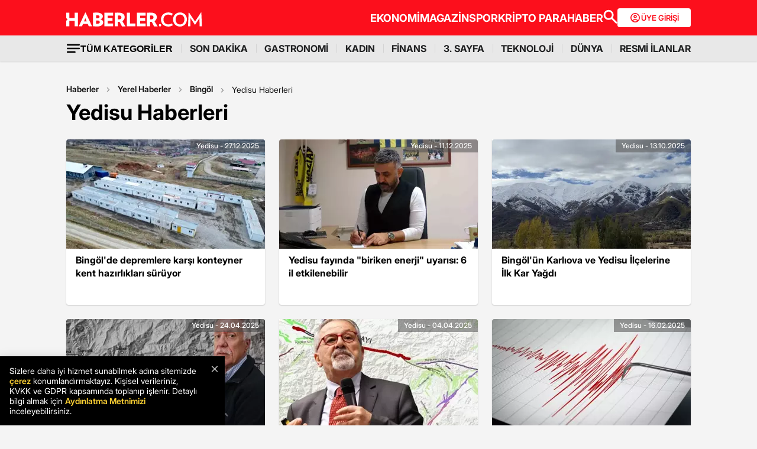

--- FILE ---
content_type: text/html; charset=utf-8
request_url: https://www.haberler.com/yedisu/
body_size: 27202
content:
<!doctype html><html lang="tr"><head><meta charset="utf-8"/><title>Yedisu Haber - Yedisu Haberleri - Haberler</title><link rel="canonical" href="https://www.haberler.com/yedisu/" /><meta name="viewport" content="width=device-width, initial-scale=1.0, maximum-scale=5.0" /><meta name="description" content="Yedisu haberleri, son dakika Yedisu haber ve gelişmeleri burada. Bingöl’de depremlere karşı konteyner kent hazırlıkları sürüyor" /><meta property="og:url" content="https://www.haberler.com/yedisu/" /><meta property="og:locale" content="tr_TR" /><meta property="og:title" content="Yedisu Haber - Yedisu Haberleri - Haberler" /><meta property="og:description" content="Yedisu haberleri, son dakika Yedisu haber ve gelişmeleri burada. Bingöl’de depremlere karşı konteyner kent hazırlıkları sürüyor" /><meta property="article:content_tier" content="free" /><meta property="article:publisher" content="https://www.facebook.com/Haberler" /><meta property="article:author" content="https://www.facebook.com/Haberler" /><meta property="article:modified" content="2025-12-27T14:05:00+03:00" /><meta property="fb:app_id" content="1094461860619988" /><meta property="fb:page_id" content="116642265047044" /><meta name="twitter:image" content="https://foto.haberler.com/haber/2025/12/27/bingol-de-depremlere-karsi-konteyner-kent-19397566_amp.jpg" /><meta name="twitter:card" content="summary_large_image" /><meta name="twitter:url" content="https://www.haberler.com/yedisu/" /><meta name="twitter:title" content="Yedisu Haber - Yedisu Haberleri - Haberler" /><meta name="twitter:description" content="Yedisu haberleri, son dakika Yedisu haber ve gelişmeleri burada. Bingöl’de depremlere karşı konteyner kent hazırlıkları sürüyor" /><meta name="dateUpdated" content="2025-12-27T14:05:00+03:00" /><meta name="dateModified" content="2025-12-27T14:05:00+03:00" /><link rel="shortcut icon" href="https://www.haberler.com/mstatic/favicons/favicon_02.ico" type="image/x-icon" /><meta name="twitter:creator" content="@Haberler" /><meta name="twitter:site" content="@Haberler" /><meta name="twitter:domain" content="haberler.com" /><meta property="og:site_name" content="Haberler" /><meta property="og:type" content="website" /><meta property="og:image" content="https://foto.haberler.com/haber/2025/12/27/bingol-de-depremlere-karsi-konteyner-kent-19397566_amp.jpg" /><meta property="og:image:alt" content="Yedisu Haber - Yedisu Haberleri - Haberler" /><meta property="og:image:secure_url" content="https://foto.haberler.com/haber/2025/12/27/bingol-de-depremlere-karsi-konteyner-kent-19397566_amp.jpg" /><meta property="og:image:type" content="image/jpeg" /><link rel="index" title="Haberler" href="https://www.haberler.com" /><link rel="alternate" type="application/rss+xml" href="https://rss.haberler.com/rss.asp?kategori=yedisu" title="Yedisu Haber - Yedisu Haberleri - Haberler" /><link rel="alternate" href="intent://www.haberler.com/yedisu#Intent;scheme=http;package=tr.com.yenimedya.haberler;end" /><link rel="alternate" href="haberler://news/yedisu" /><link rel="alternate" href="android-app://app.ym.haberler/http/haberler.com/yedisu/" /><link rel="alternate" href="ios-app://app.ym.haberler/http/haberler.com/yedisu/" /><meta name="viewport" content="width=device-width, initial-scale=1.0" /><link rel="preload" href="https://www.haberler.com/mstatic/assets/fonts/Inter_28pt-Regular.woff2" as="font" type="font/woff2" crossorigin="anonymous" /><link rel="preload" href="https://www.haberler.com/mstatic/assets/fonts/Inter_28pt-Medium.woff2" as="font" type="font/woff2" crossorigin="anonymous" /><link rel="preload" href="https://www.haberler.com/mstatic/assets/fonts/Inter_28pt-Bold.woff2" as="font" type="font/woff2" crossorigin="anonymous" /><link rel="preload" href="https://www.haberler.com/mstatic/assets/fonts/Inter_28pt-SemiBold.woff2" as="font" type="font/woff2" crossorigin="anonymous" /><link rel="preload" href="https://www.haberler.com/mstatic/assets/fonts/Inter_28pt-Black.woff2" as="font" type="font/woff2" crossorigin="anonymous" /><link rel="preload" href="https://www.haberler.com/mstatic/assets/fonts/Inter_28pt-ExtraBold.woff2" as="font" type="font/woff2" crossorigin="anonymous" /><style>@font-face { font-family: Inter; src: url('/mstatic/assets/fonts/Inter_28pt-Regular.woff2') format('woff2'),url('/mstatic/assets/fonts/Inter_28pt-Regular.woff') format('woff'); font-weight: 400; font-style: normal; font-display: swap } @font-face { font-family: Inter; src: url('/mstatic/assets/fonts/Inter_28pt-Medium.woff2') format('woff2'),url('/mstatic/assets/fonts/Inter_28pt-Medium.woff') format('woff'); font-weight: 500; font-style: normal; font-display: swap } @font-face { font-family: Inter; src: url('/mstatic/assets/fonts/Inter_28pt-SemiBold.woff2') format('woff2'),url('/mstatic/assets/fonts/Inter_28pt-SemiBold.woff') format('woff'); font-weight: 600; font-style: normal; font-display: swap } @font-face { font-family: Inter; src: url('/mstatic/assets/fonts/Inter_28pt-Bold.woff2') format('woff2'),url('/mstatic/assets/fonts/Inter_28pt-Bold.woff') format('woff'); font-weight: 700; font-style: normal; font-display: swap } @font-face { font-family: Inter; src: url('/mstatic/assets/fonts/Inter_28pt-ExtraBold.woff2') format('woff2'),url('/mstatic/assets/fonts/Inter_28pt-ExtraBold.woff') format('woff'); font-weight: 800; font-style: normal; font-display: swap } @font-face { font-family: Inter; src: url('/mstatic/assets/fonts/Inter_28pt-Black.woff2') format('woff2'),url('/mstatic/assets/fonts/Inter_28pt-Black.woff') format('woff'); font-weight: 900; font-style: normal; font-display: swap } .header-menu li:not(:last-child)::after, .top-menu li:not(:last-child) a::after { content: ""; position: absolute; right: 0; margin-right: -15px; top: 50%; transform: translateY(-50%); height: 15px; width: 1px } .has-dropdown, .header-menu li, .menu-container, .search-container, .top-menu li { position: relative } .category-dropdown, header { position: fixed; z-index: 1000 } .all-category-title, .title-bar button { border: none; background: 0 0; font-size: 16px } .category-column a, .header-menu li a, .subheading-left a, .top-menu li a { text-decoration: none } header { width: 100%; top: 0 } body.scroll-locked { touch-action: none; overscroll-behavior: contain } .top-section { background: #fc0f1c; width: 100%; height: 60px } .red-container { display: flex; align-items: center; justify-content: space-between; max-width: 1056px; width: auto; margin: 0 auto; height: 60px } .menu-container { margin: 0 auto; display: grid } .all-category-title, .menu-w, .sub-menu, .title-bar { display: flex } .menu-container h1 a:hover { color: #fc0f1c !important; cursor: pointer } .header-menu, .top-menu { display: flex; justify-content: flex-start; align-items: center; gap: 28px; list-style: none; padding: 0; margin: 0 } .top-menu { min-height: 18px } .header-menu { gap: 10px } .menu-w { align-items: center; justify-content: flex-end; width: 100%; min-height: 32px; min-width: 826px; gap: 24px } .logo-w { width: 230px; height: 24px } .header-menu li, .top-menu li { display: inline-block } .top-menu li a { color: #fff; font-weight: 700; font-size: 18px } .top-menu li a:hover { color: #fffc } .top-menu li:not(:last-child) a::after { background: rgb(250 198 191 / .6) } .header-menu li a, .header-menu li a span { color: #202122; font-size: 16px } .header-menu li:not(:last-child)::after { background: #d4d4d4 } .all-category-title { align-items: center; gap: 8px; cursor: pointer } .title-bar { justify-content: space-between; align-items: center; width: 100%; max-width: 1056px; margin: 0 auto 24px } .category-dropdown { display: none; top: 60px; left: 0; width: 100vw; max-height: calc(100vh - 60px); overflow-y: auto; background: #e8e8e8; padding: 10px 0 40px } .category-list { display: flex; justify-content: flex-start; max-width: 1056px; margin: 0 auto; padding: 0 } .category-column { display: flex; flex-direction: column; flex: 1; min-width: 150px; padding-right: 40px; position: relative } .category-column a { color: #333; font-size: 14px !important; padding: 10px 0; font-weight: 700; transition: color .2s ease-in-out } .category-dropdown a::after { content: none !important } .category-column a:hover, .has-dropdown a span:hover, .header-menu li a:hover, .mobile-menu-items a:hover, .new3category-box-container a:hover, button.all-category-title:hover span.font-bold { color: #fc0f1c } button.all-category-title:hover img { content: url(/mstatic/assets/img/headericons/all-red.svg) } .category-dropdown.is-open, .desktop-search-container.active { display: block } .new3category-box-container { max-width: 1056px; width: 100%; display: grid; grid-template-columns: repeat(4,1fr); align-items: stretch; gap: 10px; margin: 0 auto 24px; font-size: 16px; line-height: 16px; font-weight: 700; padding-bottom: 24px; border-bottom: 1px solid #d4d4d4 } .new3category-box-container a { font-size: 16px; padding: 10px 0 } .member-login-button { display: flex; align-items: center; justify-content: center; gap: 10px; border-radius: 4px; background: #fff; border: none; color: #fc0f1c; font-size: 13px; font-weight: 600; flex-shrink: 0; flex-grow: 0; width: 124px; max-width: 124px; min-width: 124px; height: 32px; padding: 10px } .member-login-button .icon { width: 20px; height: 20px } .member-login-button .icon svg { width: 20px; height: 20px; fill: currentColor } .desktop-search-container { display: none; position: fixed; top: 52px; left: 0; width: 100%; background-color: #f7f7f7; box-shadow: 0 4px 15px rgb(0 0 0 / .1); z-index: 999; padding: 20px 0 } .search-content-wrapper { width: 90%; max-width: 1200px; margin: 0 auto } .bottom-header, .search-bar-desktop.active { max-width: 1056px; width: 100% } .search-input-area { display: flex; align-items: center; background-color: #fff; border: 1px solid #ddd; border-radius: 5px } .icon-search-glass { padding: 0 10px; display: flex; align-items: center } .search-input { flex: 1; border: none; padding: 10px; font-size: 16px; outline: 0 } .search-button { background-color: red; color: #fff; border: none; padding: 10px 20px; border-radius: 0 5px 5px 0; cursor: pointer; font-size: 16px } .close-button { background-color: #fff0; border: none; font-size: 24px; color: #888; cursor: pointer; padding: 0 15px } .mobile-search-button { background-color: #fc0f1c; border-radius: 4px; border: 0; color: #fff; padding: 6px 12px } .bottom-section { background: #e8e8e8; box-shadow: 0 1px 2px 0 rgb(0 0 0 / .12); width: 100%; height: 44px } .bottom-header { font-size: 16px; font-weight: 700; padding: 10px 0 } .search-desktop-container { display: none; width: 100%; height: 98px; position: fixed; justify-content: center; gap: 12px; top: 8px; left: 0; background-color: #e8e8e8; margin: 52px auto 0; padding: 24px 12px; box-shadow: 0 5px 21px -7px rgb(0 0 0 / .68); z-index: 1000; opacity: 0; pointer-events: none } .search-bar-desktop, .subheading-right { align-items: center; display: flex; box-sizing: border-box } .search-desktop-container.active { display: flex; opacity: 1; pointer-events: auto } #searchform { width: 100%; max-width: 1036px } .search-bar-desktop { height: 50px; border: 1px solid #d1d1d1; border-radius: 6px; background: #fff; padding: 8px 12px; outline: 0 } .search-bar-desktop input[type=search] { padding: 8px 12px; height: 34px; background-color: #fff; color: #878787; font-size: 16px; border: none; box-sizing: border-box; width: 100%; display: inline-block; outline: 0 } .search-input-button { background: 0 0; border: none; cursor: pointer; padding: 0; width: 24px; height: 24px } input[type=search]::-webkit-search-cancel-button { -webkit-appearance: none; appearance: none } input[type=search]::-ms-clear { display: none; width: 0; height: 0 } .subheading-right { max-width: 81.25rem; width: 100%; border-radius: .625rem; font-size: 1rem; font-weight: 700; line-height: 1.3; justify-content: flex-start } .subheading-left { display: flex; align-items: center; justify-content: flex-start; width: 15.625rem; height: 2.5rem; border-top-left-radius: .625rem; border-bottom-left-radius: .625rem; padding-left: 89px; box-sizing: border-box } .subheading-left a { display: block; font-size: 1.3125rem; line-height: 1.7 } .subheading-double { padding-top: 30px; z-index: 999; border-bottom-left-radius: 0 } .corporate-mobile, .hb-mobile-header, .list-box, .mobile-about, .mobile-seperator { display: none } @media (max-width:380px) { .new3category-box-container { grid-template-columns: none !important } } @media (max-width:1024px) { .nav-menu, header { height: 52px } #mobile-header #mobile-menu-toggle, #mobile-header #mobile-search-button { top: 12px; text-align: center; border: none; background: 0 0; position: fixed; display: block } .nav-menu, .overlay { left: 0; top: 0; width: 100% } .hb-mobile-header { display: block } .nav-menu { position: fixed; right: 0; z-index: 3; background: #fe0000 } #mobile-header #mobile-menu-toggle { width: 24px; height: 24px; left: 16px } #mobile-header .logo { position: fixed; top: 15px; left: 50%; transform: translateX(-50%); z-index: 3 } .bottom-section, .mobile-menu-items a.active::after, .mobile-menu-items a.no-separator::after, .search-bar-desktop, .search-container.hidden, .top-section { display: none } #mobile-header #mobile-search-button { right: 16px } #mobile-header #mobile-menu-toggle i { font-size: 40px; color: #fff } #mobile-menu { position: fixed; top: 52px; left: -314px; right: auto; width: 100%; max-width: 314px; height: calc(100% - 50px); bottom: 0; z-index: 10; overflow-y: auto; background-color: #fff; transition: transform .34s,opacity .34s; opacity: 0 } #mobile-menu.active { transform: translateX(314px); opacity: 1 } .sidebar-menu { list-style: none; margin: 0; padding: 0 0 24px } .sidebar-menu li { background: #fff; border-bottom: 1px solid #efefef } .sidebar-menu li:first-child a { border-top: none } .sidebar-menu li a { padding: 10px 16px; display: block; color: #000; text-decoration: none; font-size: 18px; font-weight: 600 } .sidebar-menu li a img { padding-right: 10px; vertical-align: middle; width: 30px; height: 30px } .uye-girisi a { background-color: #3fc277 !important } .arrow { font-size: 27px; line-height: 0; position: relative; display: inline-block; margin-left: 2px; transform: translateY(3px); font-weight: 300; color: #fff } .app-logo, .social-logo { display: grid; text-align: center } .social-logo { grid-template-columns: repeat(4,1fr); margin-bottom: 24px } .social-logo a img { width: 48px; height: 48px } .app-logo { grid-template-columns: repeat(3,1fr); margin: 10px auto; padding: 0 5px } .app-logo a img { width: 80px; height: 26px } .overlay { visibility: hidden; position: fixed; height: 100%; background-color: rgb(0 0 0 / .5); z-index: 2; -webkit-transition: opacity .34s; transition: opacity .34s } .overlay.active { visibility: visible; opacity: 1; transition-delay: 0s } .search-container { position: fixed; top: 0; width: 100%; background-color: #f6f6f6; margin: 52px auto 0; padding: 16px 12px 24px; box-shadow: 0 5px 21px -7px rgb(0 0 0 / .68); transition: transform .34s,opacity .34s; transform: translateY(0); opacity: 1; z-index: 1000 } .mobile-search, .search-input { padding: 8px 12px; background-color: #fff } .search-close { display: flex; justify-content: flex-end; width: 100%; margin-bottom: 8px } .search-input { border: 1px solid #d1d1d1; border-radius: 6px; display: flex; justify-content: center; align-items: center; gap: 10px } .mobile-search, .mobile-search:focus { outline: 0; border: none } .mobile-search { height: 34px; color: #878787; font-size: 16px; box-sizing: border-box; width: 100%; display: inline-block } .mobile-menu-container { display: flex; align-items: flex-start; overflow-x: auto; white-space: nowrap; padding: 12px 16px; background-color: #e5e5e6; text-align: center; font-size: 16px; font-weight: 500; line-height: 20px; letter-spacing: -.08px; margin-top: 52px } .mobile-menu-items a { display: inline-block; position: relative; padding: 0 15px; color: #000; text-decoration: none; font-weight: 700; transition: background-color .3s } .mobile-menu-items a:not(:last-child)::after { content: ""; position: absolute; right: 0; height: 24px; width: .031rem; background-color: #3c3c435c } .mobile-menu-items a:first-child { padding-left: 0 } .mobile-menu-items a.active { border-radius: 6px; border: .5px solid; box-shadow: 0 3px 8px 0 rgb(0 0 0 / .12),0 3px 1px 0 rgb(0 0 0 / .04); background-color: #fff; padding: 8px 12px; font-weight: 600 } .topBar { top: 41px; z-index: 399; margin-bottom: 0; position: fixed } .hbFinanceTopBar { width: calc(100% + 30px); margin: 52px -15px 0; padding-bottom: 5px !important; display: flex; align-items: center; overflow: auto; background: #fff } .topBar .hbFinanceTopBar span { color: #000; margin-bottom: 3px; font-size: 13px; white-space: nowrap } } @media (min-width:1025px) and (max-width:1080px) { .has-dropdown span, .header-menu li a { font-size: 14px } .menu-container, .red-container { padding-left: 16px; padding-right: 16px } } @media (min-width:1085px) and (max-width:1269px) { .header { font-size: 1rem } .top-menu { margin: 0 } .bottom-header, .subheading-right { font-size: .8rem } } .mb-0 { margin-bottom: 0 !important } .mb-3 { margin-bottom: 3px !important } .mb-10 { margin-bottom: 10px !important } .mb-12 { margin-bottom: 12px !important } .mb-16 { margin-bottom: 16px !important } .mb-18 { margin-bottom: 18px !important } .mb-20 { margin-bottom: 20px !important } .mb-24 { margin-bottom: 24px !important } .mb-32 { margin-bottom: 32px !important } .mb-36 { margin-bottom: 36px !important } .mb-82 { margin-bottom: 82px !important } .mb-n-3 { margin-bottom: -3px !important } .mb-n-6 { margin-bottom: -6px !important } .mt-0 { margin-top: 0 !important } .mt-2 { margin-top: 2px !important } .mt-5 { margin-top: 5px !important } .mt-12 { margin-top: 12px !important } .mt-24 { margin-top: 24px !important } .mt-30 { margin-top: 30px !important } .mr-0 { margin-right: 0 !important } .mr-6 { margin-right: 6px !important } .mr-24 { margin-right: 24px !important } .ml-0 { margin-left: 0 !important } .ml-10 { margin-left: 10px !important } .mx-0 { margin-left: 0 !important; margin-right: 0 !important } .mx-12 { margin-left: 12px !important; margin-right: 12px !important } .mx-24 { margin-left: 24px !important; margin-right: 24px !important } .mx-auto { margin: 0 auto !important } .my-0 { margin-top: 0 !important; margin-bottom: 0 !important } .my-16 { margin-top: 16px !important; margin-bottom: 16px !important } .my-24 { margin-top: 24px !important; margin-bottom: 24px !important } .m-0 { margin: 0 !important } .pb-0 { padding-bottom: 0 !important } .pb-24 { padding-bottom: 24px !important } .pt-0 { padding-top: 0 !important } .pt-5 { padding-top: 5px !important } .pt-8 { padding-top: 8px !important } .pt-30 { padding-top: 30px !important } .pr-0 { padding-right: 0 !important } .pr-6 { padding-right: 6px !important } .pl-0 { padding-left: 0 !important } .px-16 { padding-left: 16px !important; padding-right: 16px !important } .px-10 { padding-left: 10px !important; padding-right: 10px !important } .px-24 { padding-left: 24px !important; padding-right: 24px !important } .px-0 { padding-left: 0 !important; padding-right: 0 !important } .py-0 { padding-top: 0 !important; padding-bottom: 0 !important } .py-12 { padding-top: 12px !important; padding-bottom: 12px !important } .py-24 { padding-top: 24px !important; padding-bottom: 24px !important } .p-0 { padding: 0 !important } .p-16 { padding: 16px !important } .p-20 { padding: 20px !important } .p-24 { padding: 24px !important } .d-block { display: block !important } .d-none { display: none !important } .d-flex { display: flex !important } .d-grid { display: grid !important } .flex-wrap { flex-wrap: wrap !important } .align-items-center { align-items: center !important } .align-content-center { align-content: center !important } .gap-8 { gap: 8px !important } .gap-12 { gap: 12px !important } .gap-16 { gap: 16px !important } .gap-24 { gap: 24px !important } .gap-28 { gap: 28px !important } .justify-content-between { justify-content: space-between !important } .justify-content-end { justify-content: end !important } .position-relative { position: relative !important } .position-absolute { position: absolute !important } .position-static { position: static !important } .font-bold { font-weight: 700 !important } .font-bolder { font-weight: 800 !important } .font-boldest { font-weight: 900 !important } .font-normal { font-weight: 400 !important } .font-medium { font-weight: 500 !important } .text-center { text-align: center !important } .text-right { text-align: right !important } .text-left { text-align: left !important } .font-12px { font-size: 12px !important } .font-14px { font-size: 14px !important } .font-16px { font-size: 16px !important } .font-20px { font-size: 20px !important } .font-24px { font-size: 24px !important } .font-30px { font-size: 30px !important } .text-yellow { color: #fdbe1c !important } .text-white { color: #fff !important } .text-light { color: #5d5d5d !important } .text-dark { color: #1d1d1d !important } .text-black { color: #000 !important } .text-gray { color: #888 !important } .text-red { color: #fb0d1b !important } .text-green { color: #2ba339 !important } .text-decoration-none, a { text-decoration: none !important } .border-left-red { border-left: 4px solid #fb0d1b !important } .border-top-red { border-top: 4px solid #fb0d1b !important } .bg-black { background-color: #000 !important } .bg-white { background: #fff !important } .bg-red { background: #fc0f1c !important } .hover-none:hover, .shadow-0 { box-shadow: none !important } .w-0 { width: unset !important } .w-100 { width: 100% !important } .w-auto { width: auto !important } .h-100 { height: 100% !important } .h-44px { height: 44px !important } .h-100px { height: 100px !important } .h-132px { height: 132px !important } .h-auto { height: auto !important } .img-fluid, footer { height: auto; width: 100% } .max-w-1056 { max-width: 1056px !important } .border-none { border: none !important } .cursor-pointer { cursor: pointer !important } .float-left { float: left !important } .line-height-default { line-height: 140% !important } .line-height-none { line-height: 0 !important } .circle { border: 1px solid #000; border-radius: 50% } @media only screen and (max-width:767px) { .d-md-block { display: block !important } .d-md-none { display: none !important } .d-md-flex { display: flex !important } .d-md-grid { display: grid !important } .scroll-md-x { width: 100%; overflow-x: auto; white-space: nowrap } .p-md-16, .px-md-16 { padding-right: 16px !important; padding-left: 16px !important } .px-md-0 { padding-right: 0 !important; padding-left: 0 !important } .py-md-0 { padding-top: 0 !important; padding-bottom: 0 !important } .mt-md-0 { margin-top: 0 !important } .mt-md-16 { margin-top: 16px !important } .mt-md-24 { margin-top: 24px !important } .mt-md-26 { margin-top: 26px !important } .mb-md-0 { margin-bottom: 0 !important } .mb-md-12 { margin-bottom: 12px !important } .mb-md-16 { margin-bottom: 16px !important } .mb-md-18 { margin-bottom: 18px !important } .mb-md-24 { margin-bottom: 24px !important } .mx-md-16 { margin-left: 16px !important; margin-right: 16px !important } .max-md-w-0 { max-width: unset !important } .font-md-26px { font-size: 26px !important } .font-md-18px { font-size: 18px !important } .text-md-left { text-align: left !important } .align-items-md-start { align-items: start !important } .justify-content-md-end { justify-content: end !important } } @media only screen and (max-width:992px) { .d-lg-block { display: block !important } .d-lg-none { display: none !important } .d-lg-flex { display: flex !important } } @media only screen and (max-width:1024px) { .d-xl-none { display: none !important } .pb-xl-0 { padding-bottom: 0 !important } .px-xl-0 { padding-left: 0 !important; padding-right: 0 !important } .mb-xl-24 { margin-bottom: 24px !important } .bg-xl-white { background-color: #fff !important } } a, body { color: #333 } *, body { margin: 0 } body, h1, h2, h3, h4, h5, h6, textarea { font-family: "Inter", sans-serif; } * { padding: 0; box-sizing: border-box } body { font-weight: 400; font-size: 18px; background-color: #f4f4f4; overflow-x: hidden } h1, h2, h3, h4, h5, h6 { font-weight: 700; line-height: 140%; color: #333 } h1 { font-size: 36px } h2 { font-size: 26px } h3 { font-size: 22px } h4 { font-size: 20px } h5 { font-size: 18px } h6 { font-size: 16px } .notification-popup { display: flex; max-width: 480px; width: 100%; height: 178px; padding: 16px; border-radius: 0 0 20px 20px; border: 3px solid #fb0d1b; background: #fff; margin: auto; box-shadow: 0 0 10px 0 #959595; position: fixed; top: -150px; left: 50%; transform: translateX(-50%); z-index: 9999; opacity: 0; visibility: hidden } .notification-popup.show { top: 0; opacity: 1; visibility: visible } .notification-popup .popup-logo { width: 60px; height: 60px; margin-right: 24px } .notification-popup .popup-icerik { display: flex; flex-direction: column } .notification-popup .popup-icerik span { font-size: 18px; font-weight: 600; padding-bottom: 8px; margin-bottom: 8px; border-bottom: 1px solid #fb0d1b; line-height: 150% } .notification-popup .popup-icerik p { font-size: 14px; line-height: 150%; margin-bottom: 16px } .notification-popup .popup-icerik .button-group { display: flex; justify-content: flex-end } .notification-popup #popup-close { font-size: 14px; color: #888; padding: 10px 24px; border: none; background-color: #fff; cursor: pointer } .notification-popup #popup-allow { background-color: #fb0d1b; font-size: 16px; font-weight: 600; border: none; color: #fff; padding: 10px 24px; border-radius: 5px; margin-left: 8px; cursor: pointer } .bottom-container, .footer-text { text-align: center; font-size: 13px } footer { color: #000; font-size: 13px; background-color: #fff; clear: both } footer#footer { position: sticky; bottom: 0 } .footer-container { max-width: 1056px; width: 100%; margin: 0 auto; padding: 24px 0 } .footer-section { display: flex; align-items: center; gap: 24px } .footer-section.about h2 { font-size: 20px; font-weight: 700; padding: 0 10px 0 16px } .footer-section.about p { font-size: 13px; font-weight: 500; color: #5d5d5d } .about-list { display: flex; justify-content: flex-end; padding: 0; margin: 0 0 0 auto; align-items: center } .news-container, .news-detail-container { width: 100%; justify-content: space-between; display: grid } .about-list li { position: relative; padding-left: 25px; list-style: none } .about-list li a, .news-item a { text-decoration: none; color: #000 } .about-list li:first-child { padding-left: 0 } .about-list li:not(:first-child)::before { content: ""; position: absolute; left: 10px; top: 50%; transform: translateY(-50%); border: 1px solid #000; width: 2px; height: 2px; border-radius: 50%; background-color: #000 } .news-container { grid-template-columns: repeat(6,1fr); gap: 30px } .news-detail-container { grid-template-columns: repeat(4,1fr) } .news-item { font-size: 14px; font-weight: 700 } .news-item ul { margin: 16px 0 0; padding-inline-start: 0 } .news-item-file ul { display: flex; justify-content: space-between } .news-item li:last-child, .news-item-file ul li { padding-bottom: 0 } .news-item li { list-style-type: none; padding-bottom: 12px } .news-item li a { font-size: 14px; font-weight: 400; color: #000; text-decoration: none } .follow-container { display: grid; grid-template-columns: repeat(5,50%); gap: 12px; width: 1056px } .follow-items h2, .follow-items p { font-size: 13px; font-weight: 700 } .follow-items p { font-weight: 500; color: #454545; padding-top: 13px } .follow-items .app, .follow-items .icon { display: flex; align-items: center; gap: 10px; margin: 12px 0 } .bottom-container { display: inline-block; width: 100% } .bottom-container p { font-weight: 700; color: #454545 } .section-seperator { width: 100%; height: 1px; background-color: #e2e2e2; margin: 24px 0 } .footer-menu-container { display: flex; flex-direction: column; align-items: center; justify-content: center; margin-top: 20px } .footer-text { margin: 10px 0; font-weight: 700 } .bottom-menu { display: flex; gap: 5px; align-items: center; margin: 0 20px } .footer-menu { display: flex; gap: 5px; align-items: center } .footer-menu-item { text-decoration: none; color: #333; font-weight: 700 } .separator { width: 1px; height: 10px; background-color: #333; align-self: center } .bottom-menu-text { font-weight: 400; text-decoration: none; color: #333 } .hbftTerms { text-align: center; padding-bottom: 100px } .hata-bildir { margin-bottom: 10px } @media (max-width:767px) { .category-list, .new3category-box-container { grid-template-columns: repeat(2,1fr) } .category-list { display: grid } footer#footer { padding: 16px } .footer-container { flex-direction: column; max-width: 100%; background-color: #fff } .footer-section { display: block } .footer-section.about { border-left: none; height: auto } .footer-section.about a img, .footer-section.about p, .news-item-file { display: none } .list-box, .mobile-about { display: flex; width: 100% } .mobile-about { align-items: center; background-color: #fff; height: 37px; justify-content: space-between; margin-bottom: 12px } .mobile-about h2 { font-size: 20px; font-weight: 700; padding: 0 10px 0 16px } .mobile-about p { font-size: 10px; font-weight: 400; color: #5d5d5d } .about-list { margin-left: 0; font-size: 12px; justify-content: flex-start } .footer-section .news-item ul, .footer-section.about ul.about-list { padding: 0 !important } .about-list li { padding-left: 24px } .follow-container { grid-template-columns: repeat(1,1fr); gap: 0; width: 100% } .news-container, .news-detail-container { grid-template-columns: repeat(2,1fr); gap: 32px } .follow-items .app, .follow-items .icon { margin: 16px 0 0 } .news-container { width: 100% } .corporate-mobile { display: grid; width: 100% } .news-mobile-item { font-size: 14px; font-weight: 700 } .news-mobile-item ul { margin: 16px 0 0; padding-inline-start: 0 } .news-mobile-item li { list-style-type: none; padding-bottom: 12px } .news-mobile-item li:last-child { padding-bottom: 0 } .news-mobile-item li a { font-size: 13px; font-weight: 400; color: #000; text-decoration: none } .mobile-seperator { display: block; width: 100%; height: 1px; background-color: #e2e2e2; margin: 20px 0 } .footer-info, .footer-links { display: flex; justify-content: center; gap: 5px } .footer-info { align-items: center } .hata-bildir { margin-left: 0 } } @media (min-width:768px) and (max-width:1024px) { .about-list { font-size: 11px } .footer-section.about p { font-size: 12px } .footer-container { padding: 16px 24px } .news-container { grid-template-columns: repeat(6,1fr); gap: 20px } } @media (max-width:372px) { .about-list li { padding-left: 12px } .about-list li:not(:first-child)::before { left: 4px } } </style><script type='text/javascript'>var scrw = screen.width; if (document.body && document.body.offsetWidth) { scrw = document.body.offsetWidth; windowsHeight = document.body.offsetHeight; } if (document.compatMode == 'CSS1Compat' && document.documentElement && document.documentElement.offsetWidth) { scrw = document.documentElement.offsetWidth; } if (window.innerWidth && window.innerHeight) { scrw = window.innerWidth; } var cihaz_mobilmi = false; if (/ip(hone|od)|blackberry|android|windows (ce|phone)|symbian|avantgo|blazer|compal|elaine|fennec|hiptop|iemobile|iris|kindle|lge |maemo|midp|mmp|opera m(ob|in)i|palm( os)?|phone|p(ixi|re)\/|plucker|pocket|psp|symbian|treo/i.test(navigator.userAgent)) { cihaz_mobilmi = true; } </script><script>if ('serviceWorker' in navigator) { navigator.serviceWorker.register('/firebase-messaging-sw.js'); } </script><script>window.ga = window.ga || function () { (ga.q = ga.q || []).push(arguments) }; ga.l = +new Date; function getScript(e, n, a) { var o = document.createElement("script"); "" == n && (n = document.getElementsByTagName("script")[0]); o.async = 1; n.parentNode.insertBefore(o, n); o.onload = o.onreadystatechange = function (e, n) { (n || !o.readyState || /loaded|complete/.test(o.readyState)) && (o.onload = o.onreadystatechange = null, o = void 0, n || a && a()); }; o.src = e; } function ready(e) { "loading" != document.readyState ? e() : document.addEventListener ? document.addEventListener("DOMContentLoaded", e) : document.attachEvent("onreadystatechange", function () { "loading" != document.readyState && e(); }); } function setCookie(e, n, a) { if (a) { var o = new Date(); o.setTime(o.getTime() + 24 * a * 60 * 60 * 1e3); var t = "; expires=" + o.toGMTString(); } else t = ""; document.cookie = e + "=" + encodeURI(n) + t + "; path=/"; } function getParameterByName(name, url = window.location.href) { name = name.replace(/[\[\]]/g, '\\$&'); var regex = new RegExp('[?&]' + name + '(=([^&#]*)|&|#|$)'), results = regex.exec(url); if (!results) return null; if (!results[2]) return ''; return decodeURIComponent(results[2].replace(/\+/g, ' ')); } function getCookie(e) { for (var n = e + "=", a = document.cookie.split(";"), o = 0; o < a.length; o++) { for (var t = a[o]; " " == t.charAt(0);) t = t.substring(1, t.length); if (0 == t.indexOf(n)) return decodeURIComponent(t.substring(n.length, t.length)); } return null; } function CountryCode() { return "TR"; } var ClientCountryCode = getCookie("ClientCountryCode") || "TR"; var no_header = getParameterByName("no_header"); function getBinaryBack(e, n, a, o) { var t = new FileReader; return new Promise(function (a, i) { t.onload = function () { var e = t.result; return localStorage.setItem(n, JSON.stringify({ content: e, version: o })), a(e); }; t.onerror = function () { i(this); }; t.readAsDataURL(e); }); } function _cacheScript(e) { return new Promise(function (n, a) { const o = new XMLHttpRequest; o.open("GET", e); o.onload = function () { return 200 == o.status ? n(o.responseText) : a(o.statusText + e); }; o.onerror = function () { return a(o.statusText + e); }; o.send(); }); } function _injectScript(e, n) { return new Promise(function (a, o) { const t = document.createElement(n); t.onload = function () { a(n); }; t.onerror = function () { o(n); }; "link" == n ? (t.rel = "stylesheet", t.href = "data:text/css;charset=UTF-8," + encodeURIComponent(e)) : (t.type = "text/javascript", t.src = "data:text/javascript," + encodeURIComponent(e)); document.getElementsByTagName("head")[0].appendChild(t); }); } function getsScript(e, n, a, o, t, i) { var r = null; try { r = localStorage.getItem(e), con; } catch (e) { } null != r && (con = JSON.parse(r), con.version == n ? _injectScript(con.content, o).then(function (e) { i(); }) : localStorage.removeItem(e)), (null != r && con.version != n || null == r) && _cacheScript(a).then(function (a) { localStorage.setItem(e, JSON.stringify({ content: a, version: n })); _injectScript(a, o).then(function (e) { i(); }); }).catch(function (e) { }); } </script><script>ClientCountryCode = "TR"; </script><script>var interstitial = false; var GoogleReklamlariGoster = "True"; </script><meta name="application-name" content="Haberler"><meta name="mobile-web-app-capable" content="yes"><meta name="google-play-app" content="app-id=tr.com.yenimedya.haberler"><meta name="apple-mobile-web-app-title" content="Haberler"><meta name="apple-mobile-web-app-status-bar-style" content="default"><meta name="apple-itunes-app" content="app-id=339144085"><meta name="huawei-appgallery-app" content="app-id=C101348841"><meta name="coinzilla" content="7faddb0787375a7add3e23efa2be75c6" /><meta property="al:ios:url" content="ios-app://app.ym.haberler/http/haberler.com/yedisu/" /><meta property="al:ios:app_store_id" content="339144085" /><meta property="al:ios:app_name" content="Haberler" /><meta property="al:android:url" content="android-app://app.ym.haberler/http/haberler.com/yedisu/" /><meta property="al:android:app_name" content="Haberler" /><meta property="al:android:package" content="tr.com.yenimedya.haberler" /><meta property="al:web:url" content="https://www.haberler.com/yedisu/" /><meta name="twitter:dnt" content="on"><meta name="twitter:app:country" content="TR"><meta name="twitter:app:name:iphone" content="Haberler"><meta name="twitter:app:id:iphone" content="339144085"><meta name="twitter:app:url:iphone" content="ios-app://app.ym.haberler/http/haberler.com/yedisu/"><meta name="twitter:app:name:ipad" content="Haberler"><meta name="twitter:app:id:ipad" content="339144085"><meta name="twitter:app:url:ipad" content="ios-app://app.ym.haberler/http/haberler.com/yedisu/"><meta name="twitter:app:name:googleplay" content="Haberler"><meta name="twitter:app:id:googleplay" content="tr.com.yenimedya.haberler"><meta name="twitter:app:url:googleplay" content="android-app://app.ym.haberler/http/haberler.com/yedisu/"><link rel="alternate" type="application/rss+xml" title="Yedisu Haber - Yedisu Haberleri - Haberler" href="https://rss.haberler.com/rss.asp?kategori=yedisu" /><script>(function (w, d, s, l, i) { w[l] = w[l] || []; w[l].push({ 'gtm.start': new Date().getTime(), event: 'gtm.js' }); var f = d.getElementsByTagName(s)[0], j = d.createElement(s), dl = l != 'dataLayer' ? '&l=' + l : ''; j.async = true; j.src = 'https://www.googletagmanager.com/gtm.js?id=' + i + dl; f.parentNode.insertBefore(j, f); })(window, document, 'script', 'dataLayer', 'GTM-KSKB5QB');</script><script type="application/ld+json">{ "@context": "http://schema.org", "@graph": [ { "@type" : "Organization", "name":"Haberler", "url":"https://www.haberler.com/", "logo":{ "@type":"ImageObject", "url":"https://foto.haberler.com/genel/haberler-com-amp-logo.jpg", "width":480, "height":60 }, "image": [ "https://www.haberler.com/static/img/tasarim/haberler-logo.svg" ], "sameAs":[ "Haberler", "haberler.com", "haberler com", "haberlercom", "haberler-com", "haberler nokta com", "https://tr.wikipedia.org/wiki/Haberler.com", "https://www.facebook.com/haberler", "https://twitter.com/haberler", "https://www.linkedin.com/company/haberler.com/", "https://instagram.com/haberlercom", "https://news.google.com/publications/CAAqBwgKMNm4nwkwwIlv", "https://g.page/www-haberler-com", "https://assistant.google.com/services/invoke/uid/000000e94a58e27a/alm/CgTzh-CxEgIQAQ==?hl=tr", "https://podcasts.google.com/feed/aHR0cHM6Ly9yc3MuaGFiZXJsZXIuY29tL3BvZGNhc3QuYXNweA==", "https://podcasts.apple.com/tr/podcast/haberler-com-podcast-haber-b%C3%BCltenleri/id1520555023", "https://g.page/www-haberler-com", "https://api.whatsapp.com/send/?phone=905433298827&text&app_absent=0", "https://open.spotify.com/show/7lNZfax380NS6noCicIpTr?si=fcEbMp33TOKVPox9TxWwSg", "https://rss.haberler.com/rss.asp", "https://www.tiktok.com/@haberlercom", "https://t.me/s/haberlercomresmi", "https://www.dailymotion.com/haberler", "https://www.youtube.com/c/haberlercomresmi" ], "potentialAction": { "@type": "SearchAction", "target": "https://www.haberler.com/ara/?q={searchTerms}", "query-input": "required name=searchTerms" }, "contactPoint":[ { "@type":"ContactPoint", "telephone":"+90-216-339-09-98", "contactType":"customer service", "contactOption":"TollFree", "areaServed":"TR" } ], "description":"Türkiye'nin en kapsamlı haber portalı: Haberler.com", "disambiguatingDescription":"Haber ve son dakika haberleri, güncel haberler, magazin, spor ve ekonomideki gelişmeler, yerel ve dünya haberleri Haberler.com'da.", "slogan":"Türkiye'nin en kapsamlı haber portalı: Haberler.com", "email":"info@haberler.com", "telephone":"+90 216 339 0998", "faxNumber":"+90 216 339 0958", "address":{ "@type":"PostalAddress", "addressCountry":"TR", "addressLocality":"İstanbul", "addressRegion":"İstanbul", "postalCode":"34718", "streetAddress":"Koşuyolu Mah. Cenab Şahabettin Sk. No:26 Kadıköy / İstanbul" }, "identifier":"https://www.haberler.com/", "foundingDate":"2006-11-01", "legalName": "Haberler.com", "knowsLanguage": "tr-TR", "location": "Koşuyolu Mah. Cenab Şahabettin Sk. No:26 Kadıköy / İstanbul / Türkiye", "publishingPrinciples": "https://www.haberler.com/haberler/yayin-ilkeleri/", "actionableFeedbackPolicy": "https://www.haberler.com/haberler/is-birligi/", "correctionsPolicy": "https://www.haberler.com/haberler/yayin-ilkeleri/", "diversityPolicy": "https://www.haberler.com/haberler/kunye/", "ethicsPolicy": "https://www.haberler.com/haberler/yayin-ilkeleri/", "knowsAbout": "https://www.haberler.com/haberler/hakkimizda/", "ownershipFundingInfo": "https://www.haberler.com/haberler/kunye/", "unnamedSourcesPolicy": "https://www.haberler.com/haberler/is-birligi/" }, { "@type": "WebSite", "url": "https://www.haberler.com/", "name":"Haberler", "description": "Haber ve son dakika haberleri, güncel haberler, magazin, spor ve ekonomideki gelişmeler, yerel ve dünya haberleri Haberler.com'da.", "image": { "@type": "ImageObject", "url": "https://foto.haberler.com/genel/haberler-com-amp-logo.jpg", "width": 480, "height": 60 }, "potentialAction": { "@type": "SearchAction", "target": "https://www.haberler.com/ara/?q={searchTerms}", "query-input": "required name=searchTerms" } }, { "@context": "http://schema.org", "@type": "WebPage", "name": "Yedisu", "url": "https://www.haberler.com/yedisu/", "keywords": ["type:front", "ssts:home"], "isAccessibleForFree": true, "isPartOf": { "@type": ["CreativeWork", "Product"], "name":"Haberler", "productID": "haberler.com:basic" }, "publisher": { "@type": "Organization", "name":"Haberler", "logo": "https://foto.haberler.com/genel/haberler-com-amp-logo.jpg" } } ,{ "@type": "BreadcrumbList", "itemListElement": [ { "@type": "ListItem", "position": 1, "item": { "@id": "/", "name": "Haberler" } }, { "@type": "ListItem", "position": 2, "item": { "@id": "/yerel-haberler/", "name": "Yerel Haberler" } }, { "@type": "ListItem", "position": 3, "item": { "@id": "/bingol/", "name": "Bingöl" } }, { "@type": "ListItem", "position": 4, "item": { "@id": "/yedisu/", "name": "Yedisu" } } ] } ] } </script><script type="text/javascript">var page_type = "Terim"; var page_value = "Yedisu"; </script><link rel="preload" href="https://www.haberler.com/mstatic/assets/fonts/BarlowCondensed-Bold.woff2" as="font" type="font/woff2" crossorigin="anonymous"><style>.new3slide, .new3slide img { border-top-left-radius: 4px; border-top-right-radius: 4px } .new3caption h2, .new3red-news-badge { font-family: "Barlow Condensed",serif; color: #fff } @font-face { font-family: 'Barlow Condensed'; src: url('/mstatic/assets/fonts/BarlowCondensed-SemiBold.woff2') format('woff2'),url('/mstatic/assets/fonts/BarlowCondensed-SemiBold.woff') format('woff'); font-weight: 600; font-style: normal; font-display: swap } @font-face { font-family: 'Barlow Condensed'; src: url('/mstatic/assets/fonts/BarlowCondensed-Bold.woff2') format('woff2'),url('/mstatic/assets/fonts/BarlowCondensed-SemiBold.woff') format('woff'); font-weight: 700; font-style: normal; font-display: swap } .hbRow.hbMainSlider.loading { opacity: 0; transition: opacity .3s } .hbRow.hbMainSlider { opacity: 1 } .new3slider-container { position: relative; max-width: 735px; overflow: hidden; font-weight: 700; opacity: 1; transition: opacity .2s ease-in-out; contain: layout paint style } .new3slider-container.loading { opacity: 0 } .new3slider { display: flex; transition: transform .5s ease-in-out } .new3slide { position: relative; min-width: 100%; transition: opacity .5s ease-in-out; -webkit-transform: translateZ(0); transform: translateZ(0) } .new3slide img { width: 100%; height: auto; display: block; object-fit: cover; aspect-ratio: 732/488 } .rekkklam img { aspect-ratio: 732/488; margin-top: 30px } .new3container { position: relative; display: flex; flex-direction: column; justify-content: flex-end; width: 100%; height: 130px; margin-top: -130px } .new3caption { position: relative; width: 100%; color: #fff; z-index: 1 } .new3blur-background { position: absolute; left: 0; width: 100%; height: 100%; background: rgba(0,0,0,.5); backdrop-filter: blur(5px); z-index: 0; clip-path: inset(0 0 0 0) } .new3bullet, .new3bullets { height: 32px; position: relative; width: 100% } .new3caption h2 { position: relative; font-size: 42px; line-height: 120% !important; letter-spacing: .23px; text-transform: uppercase; margin: 0 !important; padding: 10px 24px; z-index: 2; min-height: 60px; height: auto; display: flex } .new3red-news-badge { display: flex; align-self: start; background: #ec0000; padding: 8px 24px; font-size: 26px; line-height: 110%; z-index: 10 } new3btn-container { position: relative; width: 100%; max-width: 800px } .new3btn-container button { position: absolute; width: 40px; height: 40px; border-radius: 50%; top: 50%; transform: translateY(-50%); background-color: rgba(0,0,0,.5); color: #fff; border: none; padding: 10px; cursor: pointer; font-size: 24px } .new3btn-container button.prev { left: 10px; background-image: url(/mstatic/assets/img/prev.svg) } .new3btn-container button.next { right: 10px; background-image: url(/mstatic/assets/img/next.svg) } .new3btn-container button:focus { outline: 0 } .new3bullets { max-width: 800px; text-align: center; margin: 0; box-shadow: 0 1px 2px 0 rgba(0,0,0,.12); display: flex; justify-content: center; flex-wrap: nowrap; background-color: #fff; border-bottom-left-radius: 4px; border-bottom-right-radius: 4px } .new3bullet { flex: 1 1 auto; display: inline-block; background-color: transparent; border: none; color: #000; font-size: 16px; line-height: 100%; font-weight: 400; cursor: pointer; padding: 8px 0 } .new3bullet:first-child { margin-left: 0 } .new3bullet:last-child { margin-right: 0 } .new3bullet.active { font-weight: 700; color: #fff; background: #fc0f1c } .new3bullet.active::after { content: ""; width: 100%; position: absolute; background: #fc0f1c; left: 0 } .new3bullet.active:first-child { border-bottom-left-radius: 4px } .new3bullet.active:last-child { border-bottom-right-radius: 4px } .new3bullet::before { content: ""; width: 100%; position: absolute; left: 0 } @media (max-width:767px) { .new3bullets, .new3slide img { border-radius: 0 } .new3slider-container { max-width: 100% } .new3btn-container button { width: 32px; height: 32px } .new3btn-container button.next { background-image: url(/mstatic/assets/img/prev-mobile.svg) } .new3btn-container button.prev { background-image: url(/mstatic/assets/img/next-mobile.svg) } .new3caption { font-size: 14px; line-height: 135% } .new3blur-background { background: rgba(15,15,15,.75); backdrop-filter: none; top: 0 } .new3caption h2 { font-size: 24px; width: 100%; padding: 8px 16px !important; margin: 0 !important; min-height: unset } .new3bullets { width: 296px; margin: 0 auto; gap: 4px; height: 16px; background: 0 0; box-shadow: none; padding: 8px 0 0 } .new3bullet { display: inline-block; width: 8px; height: 8px; background-color: #d1d1d1; border-radius: 50%; cursor: pointer; position: relative; will-change: transform,opacity; transition: transform 50ms,opacity 50ms; backface-visibility: hidden; contain: layout paint; padding: 0 } .new3bullet span, .new3bullet.active::after, .new3bullet::before { display: none } .new3bullet.active { background-color: #1a1717 } .new3red-news-badge { width: auto; font-size: 20px; letter-spacing: .5px; bottom: 3.7vh; left: 16px; padding: 6px 10px } } @media (max-width:360px) { .new3red-news-badge { font-size: 14px !important } .new3caption h2 { font-size: 16px !important } } @media (max-width:512px) { .new3red-news-badge { bottom: calc(100% + 10px); left: 16px; width: auto; padding: 6px 16px } } @media (min-width:768px) and (max-width:990px) { .new3red-news-badge { font-size: 20px } .new3caption h2 { font-size: 32px } .new3bullet { width: auto; font-size: 14px } } @media (min-width:830px) and (max-width:990px) { .hbMainSlider { max-width: 1200px !important } .new3bullets { max-width: 1200px } .new3bullet.active::after { left: 5px } } .new3slide .r2.sag_ust { position: absolute; top: 2px; right: 0; height: 18px; width: 48px; background-color: #fff; opacity: .6; color: #000; font-size: 12px; padding: 2px } </style><style>@media (min-width: 970px) { .backupContent_mobile { display: none; } } </style><style>.hbftUrlTitle { width: calc(100% - 55px); margin-left: 10px; font-size: 14px; line-height: 125%; display: flex; align-items: center } .hbftUrlImgi { position: relative; width: 45px; height: 45px; border-radius: 50px; overflow: hidden; justify-content: center; display: inline-flex; margin: auto } .hbftcolContent { display: -webkit-flex; border-left: 4px solid #dcdcdc; background-size: cover; height: 100%; background-color: #FFFFFF; padding-right: 10px; } .hbkonu h3 { display: inline-block; text-align: center; padding: 4px } .hbftlHeader { font-size: 16px; height: 45px; font-weight: 700; border-left: 4px solid red; background-size: cover; border-bottom: 1px solid #dcdcdc } .hbkonu { height: 100%; } .hbkonu .hbftLinkScope { height: 100% } .hbkonu .hbftLinkScope .hbftlContent .hbftCol .hbftUrl:last-child { border-bottom: none } .hbkonu .hbftLinkScope .hbftlContent .hbftCol { height: 100%; width: 54% } .hbkonu .hbftLinkScope .hbftlContent .hbftCol .hbftUrl { width: 100%; height: calc(100% / 5); min-height: 65px; display: flex; padding: 10px; font-size: 15px; border-bottom: 1px solid #dfe9f2; line-height: 130%; flex-direction: row } .hbkonu .hbftLinkScope .hbftlContent .hbftCol:first-child .hbftUrl { padding-left: 20px } .hbkonu .hbftLinkScope .hbftlContent .hbftCol:last-child .hbftUrl { padding-right: 20px } .hbftUrlImgi img { width: 45px; height: 45px; object-fit: cover } @media only screen and (max-width:768px) and (min-width:450px) { .hbkonu .hbftLinkScope.desktop .hbftlContent .hbftCol { width: 50% } } @media only screen and (max-width:990px) and (min-width:768px) { .hbkonu .hbftLinkScope .hbftlContent { height: calc((411 / 732) * (100vw - 323px)) !important; overflow: hidden } .hbkonu .hbftLinkScope .hbftlContent .hbftCol .hbftUrl:last-child { display: none } } @media only screen and (max-width:990px) and (min-width:869px) { .hbkonu .hbftLinkScope .hbftlContent .hbftCol .hbftUrl { height: calc(100% / 4) } .hbkonu .hbftLinkScope .hbftlContent .hbftCol .hbftUrl:nth-child(4) { border-bottom: none } } @media only screen and (max-width:870px) and (min-width:768px) { .hbkonu .hbftLinkScope .hbftlContent .hbftCol .hbftUrl { height: calc(100% / 3) } .hbkonu .hbftLinkScope .hbftlContent .hbftCol .hbftUrl:nth-child(4) { display: none } .hbkonu .hbftLinkScope .hbftlContent .hbftCol .hbftUrl:nth-child(3) { border-bottom: none } } .hbkonu .hbftLinkScope .hbftlContent { width: 100%; height: 100%; background-color: #FFFFFF; } @media only screen and (max-width:768px) { .hbkonu .hbftLinkScope .hbftlContent .hbftCol .hbftUrl { height: auto } } </style><meta name="coinzilla" content="7faddb0787375a7add3e23efa2be75c6" /><link rel="stylesheet" href="/category.css" fetchpriority="low" /></head><body ><script>window.addEventListener("DOMContentLoaded", () =>{ const script = document.createElement("script"); script.src = "https://cdn.adsby.io/haberlercom/tai-sticky.js"; document.body.appendChild(script); }); </script><script type='text/javascript'>var header_tipi = "Default"; </script><input type="hidden" id="NavigationLink" value="/yedisu/" /><input type="hidden" id="NavigationAdi" value="Yedisu" /><input type="hidden" id="NavigationKategoriURL" value="yedisu" /><header id="main-header"><script type="text/javascript">var isDesktop = window.matchMedia("(min-width: 1025px)"); var isMobile = window.matchMedia("(max-width: 1024px)"); function applyHeaderPadding(mediaQuery) { if (mediaQuery.matches) { var headerLength = "0"; if (headerLength == 1) { document.body.style.paddingTop = "190px"; } else if (headerLength == 2) { document.body.style.paddingTop = "222px"; } else { document.body.style.paddingTop = "134px"; } } } function applyMobileHeaderPadding(mediaQuery) { if (mediaQuery.matches) { var headerLength = "0"; if (headerLength >0) { document.body.style.paddingTop = "126px"; } else { document.body.style.paddingTop = "88px"; } } } applyHeaderPadding(isDesktop); isDesktop.addListener(applyHeaderPadding); applyMobileHeaderPadding(isMobile); isMobile.addListener(applyMobileHeaderPadding); </script><div class="top-section"><div class="red-container"><div class="logo-w mt-5"> <a href="/" id="genel-basliklar" target="_self"><img src="https://www.haberler.com/mstatic/assets/img/headericons/haberler_white.svg" width="230" height="24" loading="eager" fetchpriority="high"
 alt="Haberler" /></a> </div><nav class="menu-w"><ul class="top-menu"><li> <a href="/ekonomi/" class="menu-item" data-target="ekonomi-container">EKONOMİ</a> </li><li> <a href="/magazin/">MAGAZİN</a> </li><li> <a href="/spor/" class="menu-item" data-target="spor-container">SPOR</a> </li><li> <a href="/kripto-para/" class="menu-item" data-target="kripto-container">KRİPTO PARA</a> </li><li> <a href="/" class="menu-item" data-target="genel-basliklar-container">HABER</a> </li></ul><div class="search-container hidden"><button id="search-toggle-button" class="search-input-button cursor-pointer"><img src="https://www.haberler.com/mstatic/assets/img/headericons/search_new.svg" alt="Haberler.com" loading="eager" fetchpriority="high" width="24" height="24" /></button><div class="search-desktop-container"><form name="searchform01" id="searchform" action="/ara/" method="get"><div id="search-bar-desktop" class="search-bar-desktop"><span name="hbSubmit"><svg xmlns="http://www.w3.org/2000/svg" width="24" height="24" viewBox="0 0 24 24" fill="none"><path d="M18.4188 20.1876L12.5438 14.3376C12.0605 14.7209 11.4897 15.0209 10.8313 15.2376C10.173 15.4543 9.46051 15.5626 8.69385 15.5626C6.77718 15.5626 5.15218 14.8959 3.81885 13.5626C2.48551 12.2293 1.81885 10.6209 1.81885 8.7376C1.81885 6.85426 2.48551 5.24593 3.81885 3.9126C5.15218 2.57926 6.76885 1.9126 8.66885 1.9126C10.5522 1.9126 12.1563 2.57926 13.4813 3.9126C14.8063 5.24593 15.4688 6.85426 15.4688 8.7376C15.4688 9.4876 15.3647 10.1834 15.1563 10.8251C14.948 11.4668 14.6355 12.0709 14.2188 12.6376L20.1438 18.5126C20.3772 18.7459 20.4938 19.0251 20.4938 19.3501C20.4938 19.6751 20.3688 19.9543 20.1188 20.1876C19.8855 20.4376 19.6022 20.5626 19.2688 20.5626C18.9355 20.5626 18.6522 20.4376 18.4188 20.1876ZM8.66885 13.2126C9.91885 13.2126 10.973 12.7751 11.8313 11.9001C12.6897 11.0251 13.1188 9.97093 13.1188 8.7376C13.1188 7.4876 12.6897 6.42926 11.8313 5.5626C10.973 4.69593 9.91885 4.2626 8.66885 4.2626C7.41885 4.2626 6.35635 4.69593 5.48135 5.5626C4.60635 6.42926 4.16885 7.4876 4.16885 8.7376C4.16885 9.97093 4.60635 11.0251 5.48135 11.9001C6.35635 12.7751 7.41885 13.2126 8.66885 13.2126Z" fill="#888888"></path></svg></span><input type="text" class="search-input" placeholder="Haber ara" name="q" id="txtHeaderSearch"
 autocomplete="off" onkeydown="javascript: aramaKeyKontrol(event);" onclick="javascript: aramaAutoCYukJs();"><button class="mobile-search-button cursor-pointer" type="submit" name="hbSubmit" id="hbSubmit">Ara</button></div></form> <a id="searchCloseButton" class="search-close"><img src="https://www.haberler.com/mstatic/assets/img/headericons/mobile-search-close.svg" alt="Search" width="16" height="16"></a> </div></div><div> <a class="member-login-button cursor-pointer" title="Üye Girişi" href="https://portal.haberler.com/Login/?refererUrl=https://www.haberler.com/"><span class="icon"><svg fill=none height=20 viewBox="0 0 21 20"width=21 xmlns=http://www.w3.org/2000/svg><mask height=20 id=mask0_2243_4129 maskUnits=userSpaceOnUse style=mask-type:alpha width=21 x=0 y=0><rect fill=#D9D9D9 height=20 width=20 x=0.5 /></mask><g mask=url(#mask0_2243_4129)><path d="M5.37508 14.2498C6.08341 13.7082 6.87508 13.2811 7.75008 12.9686C8.62508 12.6561 9.54175 12.4998 10.5001 12.4998C11.4584 12.4998 12.3751 12.6561 13.2501 12.9686C14.1251 13.2811 14.9167 13.7082 15.6251 14.2498C16.1112 13.6804 16.4897 13.0346 16.7605 12.3123C17.0313 11.5901 17.1667 10.8193 17.1667 9.99984C17.1667 8.15262 16.5174 6.5797 15.2188 5.28109C13.9202 3.98248 12.3473 3.33317 10.5001 3.33317C8.65286 3.33317 7.07994 3.98248 5.78133 5.28109C4.48272 6.5797 3.83341 8.15262 3.83341 9.99984C3.83341 10.8193 3.96883 11.5901 4.23966 12.3123C4.5105 13.0346 4.88897 13.6804 5.37508 14.2498ZM10.5001 10.8332C9.68064 10.8332 8.98967 10.5519 8.42717 9.98942C7.86467 9.42692 7.58341 8.73595 7.58341 7.9165C7.58341 7.09706 7.86467 6.40609 8.42717 5.84359C8.98967 5.28109 9.68064 4.99984 10.5001 4.99984C11.3195 4.99984 12.0105 5.28109 12.573 5.84359C13.1355 6.40609 13.4167 7.09706 13.4167 7.9165C13.4167 8.73595 13.1355 9.42692 12.573 9.98942C12.0105 10.5519 11.3195 10.8332 10.5001 10.8332ZM10.5001 18.3332C9.3473 18.3332 8.26397 18.1144 7.25008 17.6769C6.23619 17.2394 5.35425 16.6457 4.60425 15.8957C3.85425 15.1457 3.2605 14.2637 2.823 13.2498C2.3855 12.2359 2.16675 11.1526 2.16675 9.99984C2.16675 8.84706 2.3855 7.76373 2.823 6.74984C3.2605 5.73595 3.85425 4.854 4.60425 4.104C5.35425 3.354 6.23619 2.76025 7.25008 2.32275C8.26397 1.88525 9.3473 1.6665 10.5001 1.6665C11.6529 1.6665 12.7362 1.88525 13.7501 2.32275C14.764 2.76025 15.6459 3.354 16.3959 4.104C17.1459 4.854 17.7397 5.73595 18.1772 6.74984C18.6147 7.76373 18.8334 8.84706 18.8334 9.99984C18.8334 11.1526 18.6147 12.2359 18.1772 13.2498C17.7397 14.2637 17.1459 15.1457 16.3959 15.8957C15.6459 16.6457 14.764 17.2394 13.7501 17.6769C12.7362 18.1144 11.6529 18.3332 10.5001 18.3332ZM10.5001 16.6665C11.2362 16.6665 11.9306 16.5589 12.5834 16.3436C13.2362 16.1283 13.8334 15.8193 14.3751 15.4165C13.8334 15.0137 13.2362 14.7047 12.5834 14.4894C11.9306 14.2741 11.2362 14.1665 10.5001 14.1665C9.76397 14.1665 9.06953 14.2741 8.41675 14.4894C7.76397 14.7047 7.16675 15.0137 6.62508 15.4165C7.16675 15.8193 7.76397 16.1283 8.41675 16.3436C9.06953 16.5589 9.76397 16.6665 10.5001 16.6665ZM10.5001 9.1665C10.8612 9.1665 11.1598 9.04845 11.3959 8.81234C11.632 8.57623 11.7501 8.27762 11.7501 7.9165C11.7501 7.55539 11.632 7.25678 11.3959 7.02067C11.1598 6.78456 10.8612 6.6665 10.5001 6.6665C10.139 6.6665 9.84036 6.78456 9.60425 7.02067C9.36814 7.25678 9.25008 7.55539 9.25008 7.9165C9.25008 8.27762 9.36814 8.57623 9.60425 8.81234C9.84036 9.04845 10.139 9.1665 10.5001 9.1665Z"fill=#FB0D1B /></g></svg></span>ÜYE GİRİŞİ </a> </div></nav></div></div><div class="bottom-section"><div id="light-container" class="menu-container bottom-header"><nav><ul class="header-menu justify-content-between"><li class="has-dropdown"><button class="text-black all-category-title font-bold" title="Tüm Kategoriler"><span><img src="https://www.haberler.com/mstatic/assets/img/headericons/allcategory_new.svg" class="d-block" loading="eager" fetchpriority="high" width="24"
 height="24" alt="Haberler" /></span><span class="font-bold mt-2">TÜM KATEGORİLER</span></button><div class="category-dropdown"><div class="title-bar"><button class="text-red d-flex align-items-center gap-8"><span><img src="https://www.haberler.com/mstatic/assets/img/headericons/all-red.svg" class="d-block" loading="lazy" width="24" height="24" alt="Haberler" /></span><span class="text-red font-bold">TÜM KATEGORİLER</span></button> <a id="close-dropdown-btn" class="cursor-pointer"><img src="https://www.haberler.com/mstatic/assets/img/headericons/all-close.svg" class="d-block" loading="lazy" width="16" height="16" alt="Haberler" /></a> </div><div class="new3category-box-container"> <a class="font-bold" href="/ekonomi/" title="Ekonomi">EKONOMİ</a>  <a class="font-bold" href="/magazin/" title="Magazin">MAGAZİN</a>  <a class="font-bold" href="/spor/" title="Spor">SPOR</a>  <a class="font-bold" href="/kripto-para/" title="Kripto Haberleri">KRİPTO PARA</a>  <a class="font-bold" href="/son-dakika/" title="Son Dakika">SON DAKİKA</a>  <a class="font-bold" href="/kadin/" title="Kadın">KADIN</a>  <a class="font-bold" href="/politika/" title="Politika">POLİTİKA</a>  <a class="font-bold" href="/finans/" title="Finans">FİNANS</a>  <a class="font-bold" href="/3-sayfa/" title="3.Sayfa">3.SAYFA</a>  <a class="font-bold" href="/teknoloji/" title="Teknoloji">TEKNOLOJİ</a>  <a class="font-bold" href="/dunya/" title="Dünya">DÜNYA</a>  <a class="font-bold" href="/resmi-ilan/" title="Resmi İlanlar">RESMİ İLANLAR</a>  <a class="font-bold" href="/yerel-haberler/" title="Yerel Haberler">YEREL HABERLER</a>  <a class="font-bold" href="/kultur-sanat/" title="Kültür Sanat">KÜLTÜR-SANAT</a>  <a class="font-bold" href="/saglik/" title="Sağlık">SAĞLIK</a>  <a class="font-bold" href="/otomobil/" title="Otomobil">OTOMOBİL</a>  <a class="font-bold" href="/enerji/" title="enerji">ENERJİ</a>  <a class="font-bold" href="/belediye-haberleri/" title="Belediye Haberleri">BELEDİYE HABERLERİ</a> </div><div class="category-list"><div class="category-column"> <a href="/ak-parti/" title="Ak Parti">AK PARTİ</a>  <a href="/avrupa-birligi/" title="Avrupa Birliği">AVRUPA BİRLİĞİ</a>  <a href="/azerbaycan/" title="Azerbaycan">AZERBAYCAN</a>  <a href="/basketbol/" title="Basketbol">BASKETBOL</a>  <a href="/belediye/" title="Belediye Haberleri">BELEDİYE</a>  <a href="/spor/besiktas/" title="Beşiktaş">BEŞİKTAŞ</a>  <a href="/chp/" title="CHP">CHP</a>  <a href="/cevre/" title="Çevre Haberleri">ÇEVRE</a>  <a href="/dem/" title="DEM">DEM</a>  <a href="/diplomasi/" title="Diplomasi">DİPLOMASİ</a>  <a href="/doğa/" title="Doğa">DOĞA</a>  <a href="/donald-trump/" title="Donald Trump Haberleri">DONALD TRUMP</a>  <a href="/devlet-bahceli/" title="Devlet Bahçeli Haberleri">DEVLET BAHÇELİ</a>  <a href="/egitim/" title="Eğitim">EĞİTİM</a>  <a href="/ekrem-imamoglu/" title="Ekrem İmamoğlu Haberleri">EKREM İMAMOĞLU</a>  <a href="/elon-musk/" title="Elon Musk Haberleri">ELON MUSK</a>  <a href="/emekli/" title="Emekli">EMEKLİ</a>  <a href="/emlak/" title="Emlak">EMLAK</a>  <a href="/enerji/" title="Enerji">ENERJİ</a>  <a href="/enflasyon/" title="Enflasyon">ENFLASYON</a>  <a href="/esnaf/" title="Esnaf">ESNAF</a>  <a href="/spor/fenerbahce/" title="Fenerbahçe">FENERBAHÇE</a>  <a href="/spor/lig-fiksturu/" title="Fikstür">FİKSTÜR</a> </div><div class="category-column"> <a href="/filistin/" title="Filistin">FİLİSTİN</a>  <a href="/spor/futbol/" title="Futbol">FUTBOL</a>  <a href="/spor/galatasaray/" title="Galatasaray">GALATASARAY</a>  <a href="/gastronomi/" title="Gastronomi">GASTRONOMİ</a>  <a href="/gazze/" title="Gazze">GAZZE</a>  <a href="/guncel/" title="Güncel">GÜNCEL</a>  <a href="/guvenlik/" title="Güvenlik">GÜVENLİK</a>  <a href="/gocmen/" title="Göçmen">GÖÇMEN</a>  <a href="/hakan-fidan/" title="Hakan Fidan Haberleri">HAKAN FİDAN</a>  <a href="/hastane/" title="Hastane">HASTANE</a>  <a href="/hayvan-haklari/" title="Hayvan Hakları">HAYVAN HAKLARI</a>  <a href="/hirsizlik/" title="Hırsızlık">HIRSIZLIK</a>  <a href="/hukuk/" title="Hukuk">HUKUK</a>  <a href="/irak/" title="Irak">IRAK</a>  <a href="/insan-haklari/" title="İnsan Hakları">İNSAN HAKLARI</a>  <a href="/iran/" title="İran">İRAN</a>  <a href="/israil/" title="İsrail">İSRAİL</a>  <a href="/istanbul/" title="İstanbul">İSTANBUL</a>  <a href="/isci/" title="İşçi">İŞÇİ</a>  <a href="/itfaiye/" title="İtfaiye">İTFAİYE</a>  <a href="/jandarma/" title="Jandarma">JANDARMA</a>  <a href="/jose-mourinho/" title="Jose Mourinho Haberleri">JOSE MOURINHO</a>  <a href="/kaza/" title="Kaza">KAZA</a> </div><div class="category-column"> <a href="/kripto/" title="Kripto">KRİPTO</a>  <a href="/kultur-sanat/" title="Kültür Sanat">KÜLTÜR SANAT</a>  <a href="/spor/mac-sonuclari/" title="Maç Sonuçları">MAÇ SONUÇLARI</a>  <a href="/mahkeme/" title="Mahkeme">MAHKEME</a>  <a href="/medya/" title="Medya">MEDYA</a>  <a href="/mhp/" title="MHP">MHP</a>  <a href="/motosiklet/" title="Motosiklet">MOTOSİKLET</a>  <a href="/muzik/" title="Müzik">MÜZİK</a>  <a href="/narkotik/" title="Narkotik">NARKOTİK</a>  <a href="/okan-buruk/" title="Okan Buruk Haberleri">OKAN BURUK</a>  <a href="/operasyon/" title="Operasyon">OPERASYON</a>  <a href="/orta-dogu/" title="Orta Doğu">ORTA DOĞU</a>  <a href="/otomobil/" title="Otomobil">OTOMOBİL</a>  <a href="/ogretmen/" title="Öğretmen">ÖĞRETMEN</a>  <a href="/ozgur-ozel/" title="Özgür Özel Haberleri">ÖZGÜR ÖZEL</a>  <a href="/polis/" title="Polis">POLİS</a>  <a href="/spor/superlig/puan-durumu/" title="Puan Durumu">PUAN DURUMU</a>  <a href="/recep-tayyip-erdogan/" title="Recep Tayyip Erdoğan Haberleri">RECEP
 TAYYİP ERDOĞAN</a>  <a href="/rusya/" title="Rusya">RUSYA</a>  <a href="/saglik/" title="Sağlık">SAĞLIK</a>  <a href="/sanat/" title="Sanat">SANAT</a>  <a href="/savas/" title="Savaş">SAVAŞ</a>  <a href="/savunma/" title="Savunma">SAVUNMA</a> </div><div class="category-column"> <a href="/sivil-toplum/" title="Sivil Toplum">SİVİL TOPLUM</a>  <a href="/suc/" title="Suç">SUÇ</a>  <a href="/super-lig/" title="Süper Lig">SÜPER LİG</a>  <a href="/suriye/" title="Suriye">SURİYE</a>  <a href="/tarim/" title="Tarım">TARIM</a>  <a href="/tbmm/" title="TBMM">TBMM</a>  <a href="/teror/" title="Terör">TERÖR</a>  <a href="/trabzonspor/" title="Trabzonspor">TRABZONSPOR</a>  <a href="/trafik/" title="Trafik">TRAFİK</a>  <a href="/turizm/" title="Turizm">TURİZM</a>  <a href="/uefa/" title="UEFA">UEFA</a>  <a href="/ukrayna/" title="Ukrayna">UKRAYNA</a>  <a href="/ulasim/" title="Ulaşım">ULAŞIM</a>  <a href="/uluslararasi-iliskiler/" title="Uluslararası İlişkiler">ULUSLARARASI
 İLİŞKİLER</a>  <a href="/umit-ozdag/" title="Ümit Özdağ">ÜMİT ÖZDAĞ</a>  <a href="/universite/" title="Üniversite">ÜNİVERSİTE</a>  <a href="/vladimir-putin/" title="Vladimir Putin">VLADİMİR PUTİN</a>  <a href="/yangin/" title="Yangın">YANGIN</a>  <a href="/yargi/" title="Yargı">YARGI</a>  <a href="/yasam/" title="Yaşam">YAŞAM</a>  <a href="/yatirim/" title="Yatırım">YATIRIM</a>  <a href="/yemek-tarifi/" title="Yemek Tarifi">YEMEK TARİFİ</a>  <a href="/yerel-yonetim/" title="Yerel Yönetim">YEREL YÖNETİM</a> </div></div></div></li><li> <a class="font-bold" href="/son-dakika/">SON DAKİKA</a> </li><li> <a class="font-bold" href="/gastronomi/">GASTRONOMİ</a> </li><li> <a class="font-bold" href="/kadin/">KADIN</a> </li><li> <a class="font-bold" href="/finans/">FİNANS</a> </li><li> <a class="font-bold" href="/3-sayfa/">3. SAYFA</a> </li><li> <a class="font-bold" href="/teknoloji/">TEKNOLOJİ</a> </li><li> <a class="font-bold" href="/dunya/">DÜNYA</a> </li><li> <a class="font-bold" href="/resmi-ilan/">RESMİ İLANLAR</a> </li></ul></nav></div></div><nav class="hb-mobile-header"><div id="mobile-header" class="nav-menu"><button id="mobile-menu-toggle" aria-label="Menu"><img src="https://www.haberler.com/mstatic/assets/img/headericons/mobile-hamburger.svg" width="24" height="24" loading="lazy" alt="Haberler" /></button> <a href="/" class="logo"><img src="https://www.haberler.com/mstatic/assets/img/headericons/haberler_white.svg" width="159" height="17" loading="lazy" alt="Haberler" /></a> <button id="mobile-search-button"><img src="https://www.haberler.com/mstatic/assets/img/headericons/mobil-search.svg" width="24" height="24" loading="lazy" alt="Haberler" /></button></div><div id="search-container" class="search-container hidden"> <a id="searchCloseBtnMobile" class="search-close cursor-pointer"><img src="https://www.haberler.com/mstatic/assets/img/headericons/mobile-search-close.svg" alt="Search" width="24" height="24"/></a> <div class="search-input"><span name="hbSubmit" id="hbSubmit" class="icon"><svg xmlns="http://www.w3.org/2000/svg" width="24" height="24" viewBox="0 0 24 24" fill="none"><path d="M18.4188 20.1876L12.5438 14.3376C12.0605 14.7209 11.4897 15.0209 10.8313 15.2376C10.173 15.4543 9.46051 15.5626 8.69385 15.5626C6.77718 15.5626 5.15218 14.8959 3.81885 13.5626C2.48551 12.2293 1.81885 10.6209 1.81885 8.7376C1.81885 6.85426 2.48551 5.24593 3.81885 3.9126C5.15218 2.57926 6.76885 1.9126 8.66885 1.9126C10.5522 1.9126 12.1563 2.57926 13.4813 3.9126C14.8063 5.24593 15.4688 6.85426 15.4688 8.7376C15.4688 9.4876 15.3647 10.1834 15.1563 10.8251C14.948 11.4668 14.6355 12.0709 14.2188 12.6376L20.1438 18.5126C20.3772 18.7459 20.4938 19.0251 20.4938 19.3501C20.4938 19.6751 20.3688 19.9543 20.1188 20.1876C19.8855 20.4376 19.6022 20.5626 19.2688 20.5626C18.9355 20.5626 18.6522 20.4376 18.4188 20.1876ZM8.66885 13.2126C9.91885 13.2126 10.973 12.7751 11.8313 11.9001C12.6897 11.0251 13.1188 9.97093 13.1188 8.7376C13.1188 7.4876 12.6897 6.42926 11.8313 5.5626C10.973 4.69593 9.91885 4.2626 8.66885 4.2626C7.41885 4.2626 6.35635 4.69593 5.48135 5.5626C4.60635 6.42926 4.16885 7.4876 4.16885 8.7376C4.16885 9.97093 4.60635 11.0251 5.48135 11.9001C6.35635 12.7751 7.41885 13.2126 8.66885 13.2126Z" fill="#888888" /></svg></span><input type="search" name="hbSubmit" id="hbSearch" placeholder="Haber ara..." autocomplete="off" class="mobile-search"></div></div><div id="mobile-menu"><ul class="sidebar-menu"><li> <a href="/" title="Haberler"><img src="https://www.haberler.com/mstatic/assets/img/headericons/haberler.svg" loading="lazy" width="20" height="20" alt="Haberler" />Anasayfa </a> </li><li> <a href="/son-dakika/" title="Son Dakika, Son Dakika Haberleri, Son Dakika Haber"><img src="https://www.haberler.com/mstatic/assets/img/headericons/campaign.svg" loading="lazy" width="20" height="20" alt="Son Dakika" />Son Dakika </a> </li><li> <a href="/guncel/" title="Güncel Haberler"><img src="https://www.haberler.com/mstatic/assets/img/headericons/globe.svg" loading="lazy" width="20" height="20" alt="Güncel" />Güncel </a> </li><li> <a href="/ekonomi/" title="Ekonomi Haberleri"><img src="https://www.haberler.com/mstatic/assets/img/headericons/account_balance.svg" loading="lazy" width="20" height="20" alt="Ekonomi" />Ekonomi </a> </li><li> <a href="/magazin/" title="Magazin Haberleri - Magazin Haber - Haberler"><img src="https://www.haberler.com/mstatic/assets/img/headericons/hotel_class.svg" loading="lazy" width="20" height="20" alt="Magazin" />Magazin </a> </li><li> <a href="/spor/" title="Spor Haberleri - Spor Haber - Haberler"><img src="https://www.haberler.com/mstatic/assets/img/headericons/sports_and_outdoors.svg" loading="lazy" width="20" height="20" alt="Spor" />Spor </a> </li><li class="kripto"> <a href="/kripto-para/" title="Kripto Haberleri"><img src="https://www.haberler.com/mstatic/assets/img/headericons/Kripto.svg" loading="lazy" width="20" height="20" alt="Kripto" />Kripto </a> </li><li> <a href="/dunya/" title="Dünya Haberleri"><img src="https://www.haberler.com/mstatic/assets/img/headericons/globe_location_pin.svg" loading="lazy" width="20" height="20" alt="Dünya" />Dünya </a> </li><li> <a href="/saglik/" title="Sağlık Haberleri"><img src="https://www.haberler.com/mstatic/assets/img/headericons/bookmark_heart.svg" loading="lazy" width="20" height="20" alt="Sağlık" />Sağlık </a> </li><li> <a href="/3-sayfa/" title="3. Sayfa Haberleri"><img src="https://www.haberler.com/mstatic/assets/img/headericons/crisis_alert.svg" loading="lazy" width="20" height="20" alt="3. Sayfa" />3. Sayfa </a> </li><li> <a href="/resmi-ilan/" title="Resmi İlan Haberleri"><img src="https://www.haberler.com/mstatic/assets/img/headericons/auto_awesome_motion.svg" loading="lazy" width="20" height="20" alt="Resmi İlanlar" />Resmi İlanlar </a> </li><li> <a href="/finans/" title="Altın Fiyatları, Döviz Kuru, Canlı Borsa ve Kripto Para Borsası"><img src="https://www.haberler.com/mstatic/assets/img/headericons/bar_chart_4_bars.svg" loading="lazy" width="20" height="20" alt="Finans" />Finans </a> </li><li> <a href="/" title="Haberler"><img src="https://www.haberler.com/mstatic/assets/img/headericons/haberler.svg" loading="lazy" width="20" height="20" alt="Haberler" />Haber </a> </li><li> <a href="/gunun-mansetleri/" title="Manşetler"><img src="https://www.haberler.com/mstatic/assets/img/headericons/breaking_news.svg" loading="lazy" width="20" height="20" alt="Manşetler" />Manşetler </a> </li><li> <a href="/yerel-haberler/" title="Yerel Haberler"><img src="https://www.haberler.com/mstatic/assets/img/headericons/ads_click.svg" loading="lazy" width="20" height="20" alt="Yerel Haberler" />Yerel Haberler </a> </li><li> <a href="/belediye-haberleri/" title="Belediye Haberleri"><img src="https://www.haberler.com/mstatic/assets/img/headericons/boat_railway.svg" loading="lazy" width="20" height="20" alt="Belediye Haberleri" />Belediyeler </a> </li><li> <a href="/yazarlar/" title="Haberler.com Yazarları"><img src="https://www.haberler.com/mstatic/assets/img/headericons/border_color.svg" loading="lazy" width="20" height="20" alt="Yazarlar" />Yazarlar </a> </li><li> <a href="/secim/" title="Seçim, Seçim Sonuçları, Seçim Sonuçları 2023"><img src="https://www.haberler.com/mstatic/assets/img/headericons/how_to_vote.svg" loading="lazy" width="20" height="20" alt="Seçim" />Seçim Sonuçları </a> </li><li> <a href="/hava-durumu/" title="Hava Durumu - Haftalık Hava Durumu"><img src="https://www.haberler.com/mstatic/assets/img/headericons/partly_cloudy_day.svg" loading="lazy" width="20" height="20" alt="Hava Durumu" />Hava Durumu </a> </li><li> <a href="/gamegar/" title="Gamegar Haberleri - Gamegar Haber"><img src="https://www.haberler.com/mstatic/assets/img/headericons/joystick.svg" loading="lazy" width="20" height="20" alt="E-spor" />Gamegar </a> </li><li> <a href="/teknoloji/" title="Teknoloji Haberleri"><img src="https://www.haberler.com/mstatic/assets/img/headericons/power_settings_circle.svg" loading="lazy" width="20" height="20" alt="Teknoloji" />Teknoloji </a> </li><li> <a href="/tumu/" title="Haberler.com Tüm Sayfalar"><img src="https://www.haberler.com/mstatic/assets/img/headericons/apps.svg" loading="lazy" width="20" height="20" alt="Haberler" />Tümü </a> </li><li> <a rel="nofollow noopener" href="https://wa.me/905433298827" class="text-green" title="Haberler.com Whatsapp Hattı" target="_blank"><img src="https://www.haberler.com/mstatic/assets/img/headericons/whatsapp.svg" loading="lazy" width="20" height="20" alt="Haberler" />WhatsApp: 0543 329 88 27 </a> </li><li> <a href="https://portal.haberler.com/Login/?" title="Üye Giriş" class="text-red"><img src="https://www.haberler.com/mstatic/assets/img/headericons/account_circle.svg" loading="lazy" width="20" height="20" alt="Haberler" />Üye Ol/Giriş Yap </a> </li><li> <a href="/haberler/ulasim/" title="İletişim Bilgileri"><img src="https://www.haberler.com/mstatic/assets/img/headericons/alternate_email.svg" loading="lazy" width="20" height="20" alt="Haberler" />İletişim Bilgileri </a> </li><li> <a href="/haberler/hakkimizda/" title="Hakkımızda"><img src="https://www.haberler.com/mstatic/assets/img/headericons/business_center.svg" loading="lazy" width="20" height="20" alt="Haberler" />Hakkımızda </a> </li><li> <a href="/haberler/gizlilik-politikasi/" title="Yasal Bilgiler"><img src="https://www.haberler.com/mstatic/assets/img/headericons/local_police.svg" loading="lazy" width="20" height="20" alt="Haberler" />Yasal Bilgiler </a> </li></ul><div class="social-logo"> <a href="https://www.facebook.com/haberler" title="Haberler.com Facebook"><img src="https://www.haberler.com/mstatic/assets/img/headericons/Facebook.svg" loading="lazy" width="48" height="48" alt="Haberler" /></a>  <a href="https://twitter.com/haberler" title="Haberler.com Twitter"><img src="https://www.haberler.com/mstatic/assets/img/headericons/X.svg" loading="lazy" width="48" height="48" alt="Haberler" /></a>  <a href="https://instagram.com/haberlercom" title="Haberler.com Instagram"><img src="https://www.haberler.com/mstatic/assets/img/headericons/instagram.svg" loading="lazy" width="48" height="48" alt="Haberler" /></a>  <a href="https://www.youtube.com/c/haberlercomresmi" title="Haberler.com Youtube"><img src="https://www.haberler.com/mstatic/assets/img/headericons/Youtube_new.svg" loading="lazy" width="48" height="48" alt="Haberler" /></a> </div></div><div class="mb-82"></div><div class="overlay"></div></nav><script>document.querySelector("#hbSubmit").onclick = function () { Search(); }; document.querySelector("#hbSearch").addEventListener("keypress", function (event) { if (event.keyCode == 13) { event.preventDefault(); Search(); } }); function Search() { if (document.querySelector('#hbSearch').value.trim() == "" || document.querySelector('#hbSearch').value.trim() == null || document.querySelector('#hbSearch').value.trim() == undefined) return false; else window.location = "/ara/?q=" + document.querySelector('#hbSearch').value.trim(); } </script><script type="text/javascript">var activeElement = document.querySelector(".hbFinanceTopBar .active"); if (activeElement !== null && typeof activeElement.scrollIntoView === 'function') { activeElement.scrollIntoView(false); } </script><script src="https://www.haberler.com/mstatic/assets/js/custom.js?v=16"></script></header><main class="hbContainer wordPage header-top-reklam"><nav aria-label="breadcrumb"><ol class="new3detail-breadcrumb"><li class="new3breadcrumb-item"> <a href="/" title="Haberler">Haberler</a> </li><li class="new3breadcrumb-item"> <a href="/yerel-haberler/" title="Yerel Haberler">Yerel Haberler</a> </li><li class="new3breadcrumb-item"> <a href="/bingol/" title="BİNGÖL Haberleri, BİNGÖL Haberleri">Bingöl</a> </li><li class="new3breadcrumb-item active"> <a href="/yedisu/" title="Yedisu Haberleri, Yedisu Haberleri">Yedisu Haberleri</a> </li></ol></nav><div class="hbRow" style="margin-bottom: 0;"><div class="hbGeneralTitles noneMLeft"><h1 class="title">Yedisu Haberleri</h1></div></div><div class="" id="bnrflateb"></div><div class="hbRow hbNewsBox hbNewsBoxHead hbBoxScope vStyle hbIndex" False><div class="new3card-container"><div class="new3card"> <a href="/yerel/bingol-de-deprem-hazirliklari-konteyner-kentler-kuruluyor-19397566-haberi/" title="Bingöl'de depremlere karşı konteyner kent hazırlıkları sürüyor"><img alt="Bingöl'de depremlere karşı konteyner kent hazırlıkları sürüyor"
 src="https://foto.haberler.com/crop/336x185/haber/2025/12/27/bingol-de-depremlere-karsi-konteyner-kent-19397566_amp.jpg"
 width="336" height="185" loading="lazy" /><div class="new3card-body"><h3>Bingöl'de depremlere karşı konteyner kent hazırlıkları sürüyor</h3><div class="hbbiText">Yedisu - 27.12.2025</div></div></a> </div><div class="new3card"> <a href="/yerel/tunceli-de-deprem-riski-uzmanlar-uyariyor-19345429-haberi/" title="Yedisu fayında 'biriken enerji' uyarısı: 6 il etkilenebilir"><img alt="Yedisu fayında 'biriken enerji' uyarısı: 6 il etkilenebilir"
 src="https://foto.haberler.com/crop/336x185/haber/2025/12/11/yedisu-fayinda-biriken-enerji-uyarisi-6-il-19345429_amp.jpg"
 width="336" height="185" loading="lazy" /><div class="new3card-body"><h3>Yedisu fayında "biriken enerji" uyarısı: 6 il etkilenebilir</h3><div class="hbbiText">Yedisu - 11.12.2025</div></div></a> </div><div class="new3card"> <a href="/guncel/bingol-un-karliova-ve-yedisu-ilcelerine-ilk-kar-yagdi-19141902-haberi/" title="Bingöl'ün Karlıova ve Yedisu İlçelerine İlk Kar Yağdı"><img alt="Bingöl'ün Karlıova ve Yedisu İlçelerine İlk Kar Yağdı"
 src="https://foto.haberler.com/crop/336x185/haber/2025/10/13/bingol-un-karliova-ve-yedisu-ilcelerinde-kar-19141902_amp.jpg"
 width="336" height="185" loading="lazy" /><div class="new3card-body"><h3>Bingöl'ün Karlıova ve Yedisu İlçelerine İlk Kar Yağdı</h3><div class="hbbiText">Yedisu - 13.10.2025</div></div></a> </div><div class="new3card"> <a href="/guncel/jeoloji-uzmani-prof-dr-aksoy-esas-tehlike-palu-18548235-haberi/" title="Herkes İstanbul'daki depremi konuşurken asıl tehlikeli bölgeyi açıkladı"><img alt="Herkes İstanbul'daki depremi konuşurken asıl tehlikeli bölgeyi açıkladı"
 src="https://foto.haberler.com/crop/336x185/haber/2025/04/24/herkes-istanbul-daki-depremi-konusurken-asil-18548235_4359_amp.jpg"
 width="336" height="185" loading="lazy" /><div class="new3card-body"><h3>Herkes İstanbul'daki depremi konuşurken asıl tehlikeli bölgeyi açıkladı</h3><div class="hbbiText">Yedisu - 24.04.2025</div></div></a> </div><div class="new3card"> <a href="/yasam/naci-gorur-den-uyari-yedisu-fayi-nin-eli-18494511-haberi/" title="Naci Görür'den uyarı: Yedisu Fayı'nın eli kulağında"><img alt="Naci Görür'den uyarı: Yedisu Fayı'nın eli kulağında"
 src="https://foto.haberler.com/crop/336x185/haber/2025/04/04/naci-gorur-den-uyari-yedisu-fayi-nin-eli-18494512_9360_amp.jpg"
 width="336" height="185" loading="lazy" /><div class="new3card-body"><h3>Naci Görür'den uyarı: Yedisu Fayı'nın eli kulağında</h3><div class="hbbiText">Yedisu - 04.04.2025</div></div></a> </div><div class="new3card"> <a href="/haberler/deprem-mi-oldu-16-subat-deprem-ne-zaman-nerede-18380998-haberi/" title="DEPREM Mİ OLDU? 16 Şubat deprem ne zaman, nerede oldu? Son depremler!"><img alt="DEPREM Mİ OLDU? 16 Şubat deprem ne zaman, nerede oldu? Son depremler!"
 src="https://foto.haberler.com/crop/336x185/haber/2025/02/16/deprem-mi-oldu-16-subat-deprem-ne-zaman-nerede-18380998_4356_amp.jpg"
 width="336" height="185" loading="lazy" /><div class="new3card-body"><h3>DEPREM Mİ OLDU? 16 Şubat deprem ne zaman, nerede oldu? Son depremler!</h3><div class="hbbiText">Yedisu - 16.02.2025</div></div></a> </div><div class="new3card"> <a href="/dunya/bingol-de-4-8-buyuklugunde-deprem-meydana-geldi-18380858-haberi/" title="Bingöl'deki deprem sonrası Naci Görür'den uyarı"><img alt="Bingöl'deki deprem sonrası Naci Görür'den uyarı"
 src="https://foto.haberler.com/crop/336x185/haber/2025/02/16/bingol-deki-deprem-sonrasi-naci-gorur-den-uyari-18380858_9781_amp.jpg"
 width="336" height="185" loading="lazy" /><div class="new3card-body"><h3>Bingöl'deki deprem sonrası Naci Görür'den uyarı</h3><div class="hbbiText">Yedisu - 16.02.2025</div></div></a> </div><div class="new3card"> <a href="/guncel/bingol-de-4-8-buyuklugunde-deprem-meydana-geldi-18379998-haberi/" title="Bingöl'de 4,8 büyüklüğünde deprem"><img alt="Bingöl'de 4,8 büyüklüğünde deprem"
 src="https://foto.haberler.com/crop/336x185/haber/2025/02/16/bingol-de-4-8-buyuklugunde-deprem-2-18379998_6605_amp.jpg"
 width="336" height="185" loading="lazy" /><div class="new3card-body"><h3>Bingöl'de 4,8 büyüklüğünde deprem</h3><div class="hbbiText">Yedisu - 16.02.2025</div></div></a> </div><div class="new3card"> <a href="/guncel/bingol-de-yogun-kar-yagisi-ulasimi-aksatiyor-18203611-haberi/" title="Bingöl'de Yoğun Kar Yağışı Ulaşımı Aksatıyor"><img alt="Bingöl'de Yoğun Kar Yağışı Ulaşımı Aksatıyor"
 src="https://foto.haberler.com/crop/336x185/haber/2024/12/27/bingol-de-kar-ulasimi-olumsuz-etkiliyor-18203611_amp.jpg"
 width="336" height="185" loading="lazy" /><div class="new3card-body"><h3>Bingöl'de Yoğun Kar Yağışı Ulaşımı Aksatıyor</h3><div class="hbbiText">Yedisu - 27.12.2024</div></div></a> </div><div class="new3card"> <a href="/guncel/bingol-de-tescilli-horoz-kuru-fasulyesi-uretimi-artiyor-18147602-haberi/" title="Bingöl'de Tescilli Horoz Kuru Fasulyesi Üretimi Artıyor"><img alt="Bingöl'de Tescilli Horoz Kuru Fasulyesi Üretimi Artıyor"
 src="https://foto.haberler.com/crop/336x185/haber/2024/12/12/yee-nin-yurt-disindaki-ilk-merkezi-bosna-hers-2-18147602_amp.jpg"
 width="336" height="185" loading="lazy" /><div class="new3card-body"><h3>Bingöl'de Tescilli Horoz Kuru Fasulyesi Üretimi Artıyor</h3><div class="hbbiText">Yedisu - 12.12.2024</div></div></a> </div><div class="new3card"> <a href="/guncel/bingol-de-besiciler-kis-kosullariyla-mucadele-ediyor-18139812-haberi/" title="Bingöl'de Besiciler Kış Koşullarıyla Mücadele Ediyor"><img alt="Bingöl'de Besiciler Kış Koşullarıyla Mücadele Ediyor"
 src="https://foto.haberler.com/crop/336x185/haber/2024/12/10/bingollu-besici-aile-hayvanlari-icin-doga-ve-18139812_amp.jpg"
 width="336" height="185" loading="lazy" /><div class="new3card-body"><h3>Bingöl'de Besiciler Kış Koşullarıyla Mücadele Ediyor</h3><div class="hbbiText">Yedisu - 10.12.2024</div></div></a> </div><div class="new3card"> <a href="/guncel/bingol-un-cografi-isaretli-urunleri-migros-la-dunya-pazarinda-18102394-haberi/" title="Bingöl'ün Coğrafi İşaretli Ürünleri Migros'la Dünya Pazarında"><img alt="Bingöl'ün Coğrafi İşaretli Ürünleri Migros'la Dünya Pazarında"
 src="https://foto.haberler.com/crop/336x185/haber/2024/11/29/antalya-da-dolandiricilik-iddiasiyla-yakalana-2-18102394_amp.jpg"
 width="336" height="185" loading="lazy" /><div class="new3card-body"><h3>Bingöl'ün Coğrafi İşaretli Ürünleri Migros'la Dünya Pazarında</h3><div class="hbbiText">Yedisu - 29.11.2024</div></div></a> </div><div class="new3card"> <a href="/haberler/bingol-de-deprem-bekleniyor-mu-korkutan-aciklama-18026222-haberi/" title="Bingöl'de deprem bekleniyor mu? Korkutan açıklama"><img alt="Bingöl'de deprem bekleniyor mu? Korkutan açıklama"
 src="https://foto.haberler.com/crop/336x185/haber/2024/11/08/bingol-de-deprem-bekleniyor-mu-korkutan-aciklama-18026222_2909_amp.jpg"
 width="336" height="185" loading="lazy" /><div class="new3card-body"><h3>Bingöl'de deprem bekleniyor mu? Korkutan açıklama</h3><div class="hbbiText">Yedisu - 08.11.2024</div></div></a> </div><div class="new3card"> <a href="/guncel/yaban-kecileri-erzincan-kara-yolunda-goruntulendi-17902977-haberi/" title="Yaban Keçileri Erzincan Kara Yolunda Görüntülendi"><img alt="Yaban Keçileri Erzincan Kara Yolunda Görüntülendi"
 src="https://foto.haberler.com/crop/336x185/haber/2024/10/07/bingol-de-yaban-kecileri-goruntulendi-17902977_amp.jpg"
 width="336" height="185" loading="lazy" /><div class="new3card-body"><h3>Yaban Keçileri Erzincan Kara Yolunda Görüntülendi</h3><div class="hbbiText">Yedisu - 07.10.2024</div></div></a> </div><div class="new3card"> <a href="/guncel/bingol-yedisu-da-dag-kecileri-goruntulendi-17902906-haberi/" title="Bingöl Yedisu'da Dağ Keçileri Görüntülendi"><img alt="Bingöl Yedisu'da Dağ Keçileri Görüntülendi"
 src="https://foto.haberler.com/crop/336x185/haber/2024/10/07/bingol-de-dag-kecileri-goruntulendi-17902906_amp.jpg"
 width="336" height="185" loading="lazy" /><div class="new3card-body"><h3>Bingöl Yedisu'da Dağ Keçileri Görüntülendi</h3><div class="hbbiText">Yedisu - 07.10.2024</div></div></a> </div><div class="new3card"> <a href="/guncel/yedisu-da-2-geleneksel-horoz-kuru-fasulye-ve-bal-festivali-duzenlendi-17895187-haberi/" title="Yedisu'da 2. Geleneksel Horoz Kuru Fasulye ve Bal Festivali Düzenlendi"><img alt="Yedisu'da 2. Geleneksel Horoz Kuru Fasulye ve Bal Festivali Düzenlendi"
 src="https://foto.haberler.com/crop/336x185/haber/2024/10/05/bingol-yedisu-da-2-nci-lezzet-festivali-17895187_amp.jpg"
 width="336" height="185" loading="lazy" /><div class="new3card-body"><h3>Yedisu'da 2. Geleneksel Horoz Kuru Fasulye ve Bal Festivali Düzenlendi</h3><div class="hbbiText">Yedisu - 05.10.2024</div></div></a> </div><div class="new3card"> <a href="/guncel/bingol-de-2-geleneksel-yedisu-horoz-kuru-fasulye-ve-bal-festivali-duzenlendi-17894628-haberi/" title="Bingöl'de 2. Geleneksel Yedisu Horoz Kuru Fasulye ve Bal Festivali Düzenlendi"><img alt="Bingöl'de 2. Geleneksel Yedisu Horoz Kuru Fasulye ve Bal Festivali Düzenlendi"
 src="https://foto.haberler.com/crop/336x185/haber/2024/10/05/bingol-de-2-geleneksel-yedisu-horoz-kuru-fasu-17894628_amp.jpg"
 width="336" height="185" loading="lazy" /><div class="new3card-body"><h3>Bingöl'de 2. Geleneksel Yedisu Horoz Kuru Fasulye ve Bal Festivali Düzenlendi</h3><div class="hbbiText">Yedisu - 05.10.2024</div></div></a> </div><div class="new3card"> <a href="/guncel/iyi-parti-den-istifa-eden-yedisu-belediye-baskani-sedat-ucar-bagimsiz-devam-edecek-17826442-haberi/" title="İYİ Parti'den İstifa Eden Yedisu Belediye Başkanı Sedat Uçar, Bağımsız Devam Edecek"><img alt="İYİ Parti'den İstifa Eden Yedisu Belediye Başkanı Sedat Uçar, Bağımsız Devam Edecek"
 src="https://foto.haberler.com/crop/336x185/haber/2024/09/16/bingol-de-yedisu-belediye-baskani-sedat-ucar-17826442_amp.jpg"
 width="336" height="185" loading="lazy" /><div class="new3card-body"><h3>İYİ Parti'den İstifa Eden Yedisu Belediye Başkanı Sedat Uçar, Bağımsız Devam Edecek</h3><div class="hbbiText">Yedisu - 16.09.2024</div></div></a> </div><div class="new3card"> <a href="/politika/iyi-parti-den-istifa-eden-yedisu-belediye-baskani-bagimsiz-devam-edecek-17826282-haberi/" title="İYİ Parti'den İstifa Eden Yedisu Belediye Başkanı, Bağımsız Devam Edecek"><img alt="İYİ Parti'den İstifa Eden Yedisu Belediye Başkanı, Bağımsız Devam Edecek"
 src="https://foto.haberler.com/crop/336x185/haber/2024/09/16/yedisu-belediye-baskani-ucar-iyi-parti-den-is-17826282_amp.jpg"
 width="336" height="185" loading="lazy" /><div class="new3card-body"><h3>İYİ Parti'den İstifa Eden Yedisu Belediye Başkanı, Bağımsız Devam Edecek</h3><div class="hbbiText">Yedisu - 16.09.2024</div></div></a> </div><div class="new3card"> <a href="/guncel/bingol-un-yedisu-ilcesinde-kizil-sahin-goruntulendi-17718205-haberi/" title="Bingöl'ün Yedisu ilçesinde kızıl şahin görüntülendi"><img alt="Bingöl'ün Yedisu ilçesinde kızıl şahin görüntülendi"
 src="https://foto.haberler.com/crop/336x185/haber/2024/08/14/bingol-semalarinda-kizil-sahin-goruntulendi-17718205_amp.jpg"
 width="336" height="185" loading="lazy" /><div class="new3card-body"><h3>Bingöl'ün Yedisu ilçesinde kızıl şahin görüntülendi</h3><div class="hbbiText">Yedisu - 14.08.2024</div></div></a> </div><div class="new3card"> <a href="/guncel/bingol-de-hafif-ticari-arac-sarampole-devrildi-5-yarali-17543832-haberi/" title="Bingöl'de Hafif Ticari Araç Şarampole Devrildi: 5 Yaralı"><img alt="Bingöl'de Hafif Ticari Araç Şarampole Devrildi: 5 Yaralı"
 src="https://foto.haberler.com/crop/336x185/haber/2024/07/21/bingol-de-sarampole-devrilen-hafif-ticari-ara-17543832_amp.jpg"
 width="336" height="185" loading="lazy" /><div class="new3card-body"><h3>Bingöl'de Hafif Ticari Araç Şarampole Devrildi: 5 Yaralı</h3><div class="hbbiText">Yedisu - 21.07.2024</div></div></a> </div><div class="new3card"> <a href="/3-sayfa/tunceli-de-maras-depremlerinde-agir-hasar-alan-5-katli-bina-is-makinesinin-tek-dokunusu-ile-yerle-bi-17326734-haberi/" title="Tunceli'de Maraş depremlerinde ağır hasar alan 5 katlı bina, iş makinesinin tek dokunuşu ile yerle bir oldu"><img alt="Tunceli'de Maraş depremlerinde ağır hasar alan 5 katlı bina, iş makinesinin tek dokunuşu ile yerle bir oldu"
 src="https://foto.haberler.com/crop/336x185/haber/2024/05/14/tunceli-de-agir-hasarli-bina-tek-dokunusta-ye-17326734_amp.jpg"
 width="336" height="185" loading="lazy" /><div class="new3card-body"><h3>Tunceli'de Maraş depremlerinde ağır hasar alan 5 katlı bina, iş makinesinin tek dokunuşu ile yerle bir oldu</h3><div class="hbbiText">Yedisu - 14.05.2024</div></div></a> </div><div class="new3card"> <a href="/guncel/terorden-kacan-koye-leylekler-geri-donuyor-17279890-haberi/" title="Terörden kaçan köye leylekler geri dönüyor"><img alt="Terörden kaçan köye leylekler geri dönüyor"
 src="https://foto.haberler.com/crop/336x185/haber/2024/04/30/yillar-sonra-yerlestigi-koyune-leyleklerin-de-17279890_amp.jpg"
 width="336" height="185" loading="lazy" /><div class="new3card-body"><h3>Terörden kaçan köye leylekler geri dönüyor</h3><div class="hbbiText">Yedisu - 30.04.2024</div></div></a> </div><div class="new3card"> <a href="/guncel/yedisu-ilcesinde-ormanda-gezinen-bozayi-yavrulari-goruntulendi-17250190-haberi/" title="Yedisu ilçesinde ormanda gezinen bozayı yavruları görüntülendi"><img alt="Yedisu ilçesinde ormanda gezinen bozayı yavruları görüntülendi"
 src="https://foto.haberler.com/crop/336x185/haber/2024/04/19/bingol-de-ormanlik-alanin-yakinindaki-bahceli-17250190_amp.jpg"
 width="336" height="185" loading="lazy" /><div class="new3card-body"><h3>Yedisu ilçesinde ormanda gezinen bozayı yavruları görüntülendi</h3><div class="hbbiText">Yedisu - 19.04.2024</div></div></a> </div><div class="new3card"> <a href="/guncel/bingol-un-yedisu-ilcesinde-mustakil-evde-cikan-yangin-hasara-neden-oldu-17225114-haberi/" title="Bingöl'ün Yedisu ilçesinde müstakil evde çıkan yangın hasara neden oldu"><img alt="Bingöl'ün Yedisu ilçesinde müstakil evde çıkan yangın hasara neden oldu"
 src="https://foto.haberler.com/crop/336x185/haber/2024/04/09/bingol-de-mustakil-evde-cikan-yangin-sondurul-17225114_amp.jpg"
 width="336" height="185" loading="lazy" /><div class="new3card-body"><h3>Bingöl'ün Yedisu ilçesinde müstakil evde çıkan yangın hasara neden oldu</h3><div class="hbbiText">Yedisu - 09.04.2024</div></div></a> </div><div class="new3card"> <a href="/yerel/bingol-un-yedisu-kaymakami-furkan-basar-ramazan-ayinda-hane-ziyaretlerine-devam-ediyor-17223241-haberi/" title="Bingöl'ün Yedisu Kaymakamı Furkan Başar, Ramazan ayında hane ziyaretlerine devam ediyor"><img alt="Bingöl'ün Yedisu Kaymakamı Furkan Başar, Ramazan ayında hane ziyaretlerine devam ediyor"
 src="https://foto.haberler.com/crop/336x185/haber/2024/04/09/yedisu-kaymakami-basar-vatandasimizin-yaninda-17223241_amp.jpg"
 width="336" height="185" loading="lazy" /><div class="new3card-body"><h3>Bingöl'ün Yedisu Kaymakamı Furkan Başar, Ramazan ayında hane ziyaretlerine devam ediyor</h3><div class="hbbiText">Yedisu - 09.04.2024</div></div></a> </div><div class="new3card"> <a href="/bingol-un-yedisu-kaymakami-ramazan-ayinda-hane-ziy-17223247-haberi/" title="Bingöl'ün Yedisu Kaymakamı, Ramazan ayında hane ziyaretlerine devam ediyor"><img alt="Bingöl'ün Yedisu Kaymakamı, Ramazan ayında hane ziyaretlerine devam ediyor"
 src="https://foto.haberler.com/crop/336x185/haber/2024/04/09/yedisu-kaymakami-basar-vatandasimizin-yaninda-17223241_amp.jpg"
 width="336" height="185" loading="lazy" /><div class="new3card-body"><h3>Bingöl'ün Yedisu Kaymakamı, Ramazan ayında hane ziyaretlerine devam ediyor</h3><div class="hbbiText">Yedisu - 09.04.2024</div></div></a> </div><div class="new3card"> <a href="/bingol-un-yedisu-ilcesinde-deprem-icin-konteynir-k-17007598-haberi/" title="Bingöl'ün Yedisu ilçesinde deprem için konteynır kent hazırlığı sürüyor"><img alt="Bingöl'ün Yedisu ilçesinde deprem için konteynır kent hazırlığı sürüyor"
 src="https://foto.haberler.com/crop/336x185/haber/2024/04/03/yedisu-ilcesinde-deprem-hazirligi-17007592_amp.jpg"
 width="336" height="185" loading="lazy" /><div class="new3card-body"><h3>Bingöl'ün Yedisu ilçesinde deprem için konteynır kent hazırlığı sürüyor</h3><div class="hbbiText">Yedisu - 03.04.2024</div></div></a> </div><div class="new3card"> <a href="/yerel/bingol-un-yedisu-ilcesinde-deprem-icin-konteynir-kent-hazirligi-suruyor-17007592-haberi/" title="Bingöl'ün Yedisu ilçesinde deprem için konteynır kent hazırlığı sürüyor"><img alt="Bingöl'ün Yedisu ilçesinde deprem için konteynır kent hazırlığı sürüyor"
 src="https://foto.haberler.com/crop/336x185/haber/2024/04/03/yedisu-ilcesinde-deprem-hazirligi-17007592_amp.jpg"
 width="336" height="185" loading="lazy" /><div class="new3card-body"><h3>Bingöl'ün Yedisu ilçesinde deprem için konteynır kent hazırlığı sürüyor</h3><div class="hbbiText">Yedisu - 03.04.2024</div></div></a> </div><div class="new3card"> <a href="/haberler/sedat-ucar-kimdir-iyi-parti-bingol-yedisu-16975687-haberi/" title="Sedat Uçar kimdir? İYİ Parti Bingöl Yedisu Belediye Başkan adayı Sedat Uçar kimdir?"><img alt="Sedat Uçar kimdir? İYİ Parti Bingöl Yedisu Belediye Başkan adayı Sedat Uçar kimdir?"
 src="https://foto.haberler.com/crop/336x185/haber/2024/03/24/sedat-ucar-kimdir-iyi-parti-bingol-yedisu-16975687_4516_amp.jpg"
 width="336" height="185" loading="lazy" /><div class="new3card-body"><h3>Sedat Uçar kimdir? İYİ Parti Bingöl Yedisu Belediye Başkan adayı Sedat Uçar kimdir?</h3><div class="hbbiText">Yedisu - 24.03.2024</div></div></a> </div><div class="new3card"> <a href="/haberler/dem-parti-bingol-yedisu-belediye-baskan-adayi-kim-16940219-haberi/" title="DEM Parti Bingöl Yedisu Belediye Başkan adayı kim? DEM Parti Bingöl Yedisu adayı Kadriye İbin kimdir?"><img alt="DEM Parti Bingöl Yedisu Belediye Başkan adayı kim? DEM Parti Bingöl Yedisu adayı Kadriye İbin kimdir?"
 src="https://foto.haberler.com/crop/336x185/haber/2024/03/13/dem-parti-bingol-yedisu-belediye-baskan-adayi-kim-16940219_7266_amp.jpg"
 width="336" height="185" loading="lazy" /><div class="new3card-body"><h3>DEM Parti Bingöl Yedisu Belediye Başkan adayı kim? DEM Parti Bingöl Yedisu adayı Kadriye İbin kimdir?</h3><div class="hbbiText">Yedisu - 13.03.2024</div></div></a> </div><div class="new3card"> <a href="/guncel/bingol-ve-cevresinde-aksam-saatlerinde-kar-yagisi-etkili-oldu-16930275-haberi/" title="Bingöl ve çevresinde akşam saatlerinde kar yağışı etkili oldu"><img alt="Bingöl ve çevresinde akşam saatlerinde kar yağışı etkili oldu"
 src="https://foto.haberler.com/crop/336x185/haber/2024/03/09/bingol-de-kar-yagisi-etkili-oldu-16930275_amp.jpg"
 width="336" height="185" loading="lazy" /><div class="new3card-body"><h3>Bingöl ve çevresinde akşam saatlerinde kar yağışı etkili oldu</h3><div class="hbbiText">Yedisu - 10.03.2024</div></div></a> </div><div class="new3card"> <a href="/chp-yedisu-ilce-baskani-ve-17-kisi-istifa-etti-16812838-haberi/" title="CHP Yedisu İlçe Başkanı ve 17 Kişi Görevinden İstifa Etti"><img alt="CHP Yedisu İlçe Başkanı ve 17 Kişi Görevinden İstifa Etti"
 src="https://foto.haberler.com/crop/336x185/haber/2024/02/04/chp-yedisu-ilce-baskani-ve-17-kisi-istifa-ett-16812835_amp.jpg"
 width="336" height="185" loading="lazy" /><div class="new3card-body"><h3>CHP Yedisu İlçe Başkanı ve 17 Kişi Görevinden İstifa Etti</h3><div class="hbbiText">Yedisu - 14.02.2024</div></div></a> </div><div class="new3card"> <a href="/guncel/chp-yedisu-ilce-baskani-ve-17-kisi-istifa-etti-16812835-haberi/" title="CHP Yedisu İlçe Başkanı ve 17 Kişi İstifa Etti"><img alt="CHP Yedisu İlçe Başkanı ve 17 Kişi İstifa Etti"
 src="https://foto.haberler.com/crop/336x185/haber/2024/02/04/chp-yedisu-ilce-baskani-ozgur-aslan-gorevinde-16812835_amp.jpg"
 width="336" height="185" loading="lazy" /><div class="new3card-body"><h3>CHP Yedisu İlçe Başkanı ve 17 Kişi İstifa Etti</h3><div class="hbbiText">Yedisu - 14.02.2024</div></div></a> </div><div class="new3card"> <a href="/guncel/yedisu-da-kurumlar-ve-koyler-arasi-voleybol-16750363-haberi/" title="Bingöl'de Kurumlar ve Köyler Arası Kardeşlik Voleybol Turnuvası düzenlendi"><img alt="Bingöl'de Kurumlar ve Köyler Arası Kardeşlik Voleybol Turnuvası düzenlendi"
 src="https://foto.haberler.com/crop/336x185/haber/2024/01/17/yedisu-da-kurumlar-ve-koyler-arasi-voleybol-16750363_amp.jpg"
 width="336" height="185" loading="lazy" /><div class="new3card-body"><h3>Bingöl'de Kurumlar ve Köyler Arası Kardeşlik Voleybol Turnuvası düzenlendi</h3><div class="hbbiText">Yedisu - 17.01.2024</div></div></a> </div><div class="new3card"> <a href="/bingol-de-kurumlar-ve-koyler-arasi-kardeslik-voley-16750438-haberi/" title="Bingöl'de Kurumlar ve Köyler Arası Kardeşlik Voleybol Turnuvası düzenlendi"><img alt="Bingöl'de Kurumlar ve Köyler Arası Kardeşlik Voleybol Turnuvası düzenlendi"
 src="https://foto.haberler.com/crop/336x185/haber/2024/01/17/yedisu-da-kurumlar-ve-koyler-arasi-voleybol-3-16750363_amp.jpg"
 width="336" height="185" loading="lazy" /><div class="new3card-body"><h3>Bingöl'de Kurumlar ve Köyler Arası Kardeşlik Voleybol Turnuvası düzenlendi</h3><div class="hbbiText">Yedisu - 17.01.2024</div></div></a> </div><div class="new3card"> <a href="/bingol-batman-ve-sirnak-ta-kar-nedeniyle-104-yerle-16748927-haberi/" title="Bingöl, Batman ve Şırnak'ta Kar Nedeniyle 104 Yerleşim Yerine Ulaşım Sağlanamıyor"><img alt="Bingöl, Batman ve Şırnak'ta Kar Nedeniyle 104 Yerleşim Yerine Ulaşım Sağlanamıyor"
 src="https://foto.haberler.com/crop/336x185/haber/2024/01/17/bingol-batman-ve-sirnak-ta-kar-nedeniyle-104-16748901_amp.jpg"
 width="336" height="185" loading="lazy" /><div class="new3card-body"><h3>Bingöl, Batman ve Şırnak'ta Kar Nedeniyle 104 Yerleşim Yerine Ulaşım Sağlanamıyor</h3><div class="hbbiText">Yedisu - 17.01.2024</div></div></a> </div><div class="new3card"> <a href="/yerel/yesilgol-koyunde-kadinlara-giysi-tadilatcisi-kursu-acildi-16743996-haberi/" title="Yeşilgöl köyünde kadınlara giysi tadilatçısı kursu açıldı"><img alt="Yeşilgöl köyünde kadınlara giysi tadilatçısı kursu açıldı"
 src="https://foto.haberler.com/crop/336x185/haber/2024/01/16/yedisu-kaymakami-basar-kurs-sonunda-kadinlari-16743996_amp.jpg"
 width="336" height="185" loading="lazy" /><div class="new3card-body"><h3>Yeşilgöl köyünde kadınlara giysi tadilatçısı kursu açıldı</h3><div class="hbbiText">Yedisu - 16.01.2024</div></div></a> </div><div class="new3card"> <a href="/guncel/bingol-un-yedisu-kaymakami-jandarma-karakolunu-ziyaret-etti-16661234-haberi/" title="Bingöl'ün Yedisu Kaymakamı Jandarma Karakolunu Ziyaret Etti"><img alt="Bingöl'ün Yedisu Kaymakamı Jandarma Karakolunu Ziyaret Etti"
 src="https://foto.haberler.com/crop/336x185/haber/2023/12/25/bingol-un-yedisu-kaymakami-jandarma-karakolun-16661234_amp.jpg"
 width="336" height="185" loading="lazy" /><div class="new3card-body"><h3>Bingöl'ün Yedisu Kaymakamı Jandarma Karakolunu Ziyaret Etti</h3><div class="hbbiText">Yedisu - 25.12.2023</div></div></a> </div><div class="new3card"> <a href="/bingol-un-yedisu-kaymakami-jandarma-karakolunu-ziy-16661239-haberi/" title="Bingöl'ün Yedisu Kaymakamı Jandarma Karakolunu Ziyaret Etti"><img alt="Bingöl'ün Yedisu Kaymakamı Jandarma Karakolunu Ziyaret Etti"
 src="https://foto.haberler.com/crop/336x185/haber/2023/12/25/bingol-un-yedisu-kaymakami-jandarma-karakolun-16661234_amp.jpg"
 width="336" height="185" loading="lazy" /><div class="new3card-body"><h3>Bingöl'ün Yedisu Kaymakamı Jandarma Karakolunu Ziyaret Etti</h3><div class="hbbiText">Yedisu - 25.12.2023</div></div></a> </div><div class="new3card"> <a href="/yerel/jeolog-ve-deprem-uzmani-prof-dr-naci-gorur-kelkit-teki-depremlerle-ilgili-aciklama-yapti-16641334-haberi/" title="Jeolog ve deprem uzmanı Prof. Dr. Naci Görür, Kelkit'teki depremlerle ilgili açıklama yaptı"><img alt="Jeolog ve deprem uzmanı Prof. Dr. Naci Görür, Kelkit'teki depremlerle ilgili açıklama yaptı"
 src="https://foto.haberler.com/crop/336x185/haber/2023/12/19/deprem-uzmani-prof-dr-gorur-yedisu-fayi-icin-16641334_amp.jpg"
 width="336" height="185" loading="lazy" /><div class="new3card-body"><h3>Jeolog ve deprem uzmanı Prof. Dr. Naci Görür, Kelkit'teki depremlerle ilgili açıklama yaptı</h3><div class="hbbiText">Yedisu - 19.12.2023</div></div></a> </div><div class="new3card"> <a href="/jeolog-ve-deprem-uzmani-prof-dr-naci-gorur-kelkit--16641341-haberi/" title="Jeolog ve deprem uzmanı Prof. Dr. Naci Görür, Kelkit'teki depremlerle ilgili açıklama yaptı"><img alt="Jeolog ve deprem uzmanı Prof. Dr. Naci Görür, Kelkit'teki depremlerle ilgili açıklama yaptı"
 src="https://foto.haberler.com/crop/336x185/haber/2023/12/19/deprem-uzmani-prof-dr-gorur-yedisu-fayi-icin-16641334_amp.jpg"
 width="336" height="185" loading="lazy" /><div class="new3card-body"><h3>Jeolog ve deprem uzmanı Prof. Dr. Naci Görür, Kelkit'teki depremlerle ilgili açıklama yaptı</h3><div class="hbbiText">Yedisu - 19.12.2023</div></div></a> </div><div class="new3card"> <a href="/naci-gorur-den-gumushane-yi-22-saat-arayla-vuran-16641300-haberi/" title="Naci Görür'den Gümüşhane'yi 22 saat arayla vuran depremlerle ilgili açıklama: Küçük ama stres yükleyebilir"><img alt="Naci Görür'den Gümüşhane'yi 22 saat arayla vuran depremlerle ilgili açıklama: Küçük ama stres yükleyebilir"
 src="https://foto.haberler.com/crop/336x185/haber/2023/12/19/naci-gorur-den-gumushane-yi-22-saat-arayla-vuran-16641300_7945_amp.jpg"
 width="336" height="185" loading="lazy" /><div class="new3card-body"><h3>Naci Görür'den Gümüşhane'yi 22 saat arayla vuran depremlerle ilgili açıklama: Küçük ama stres yükleyebilir</h3><div class="hbbiText">Yedisu - 19.12.2023</div></div></a> </div><div class="new3card"> <a href="/haberler/naci-gorur-den-gumushane-yi-22-saat-arayla-vuran-16641299-haberi/" title="Naci Görür'den Gümüşhane'yi 22 saat arayla vuran depremlerle ilgili açıklama: Küçük ama stres yükleyebilir"><img alt="Naci Görür'den Gümüşhane'yi 22 saat arayla vuran depremlerle ilgili açıklama: Küçük ama stres yükleyebilir"
 src="https://foto.haberler.com/crop/336x185/haber/2023/12/19/naci-gorur-den-gumushane-yi-22-saat-arayla-vuran-16641300_7945_amp.jpg"
 width="336" height="185" loading="lazy" /><div class="new3card-body"><h3>Naci Görür'den Gümüşhane'yi 22 saat arayla vuran depremlerle ilgili açıklama: Küçük ama stres yükleyebilir</h3><div class="hbbiText">Yedisu - 19.12.2023</div></div></a> </div><div class="new3card"> <a href="/guncel/bingol-un-yedisu-ilcesi-beyaza-burundu-16604817-haberi/" title="Bingöl'ün Yedisu ilçesi beyaza büründü"><img alt="Bingöl'ün Yedisu ilçesi beyaza büründü"
 src="https://foto.haberler.com/crop/336x185/haber/2023/12/07/bingol-un-yedisu-ilcesi-beyaza-burundu-166048-16604817_amp.jpg"
 width="336" height="185" loading="lazy" /><div class="new3card-body"><h3>Bingöl'ün Yedisu ilçesi beyaza büründü</h3><div class="hbbiText">Yedisu - 07.12.2023</div></div></a> </div><div class="new3card"> <a href="/bingol-un-yedisu-ilcesi-beyaza-burundu-16604825-haberi/" title="Bingöl'ün Yedisu ilçesi beyaza büründü"><img alt="Bingöl'ün Yedisu ilçesi beyaza büründü"
 src="https://foto.haberler.com/crop/336x185/haber/2023/12/07/bingol-un-yedisu-ilcesi-beyaza-burundu-166048-3-16604817_amp.jpg"
 width="336" height="185" loading="lazy" /><div class="new3card-body"><h3>Bingöl'ün Yedisu ilçesi beyaza büründü</h3><div class="hbbiText">Yedisu - 07.12.2023</div></div></a> </div></div><div class="new3sdlist-container mb-36" style="clear: both;"><div class="new3list-card"><div class="new3list-title"><h3 class="text-white mb-0 px-0">Son Dakika Yedisu Haberleri</h3></div><div class="new3list-card-body"><ul><li> <a href="/guncel/bingol-de-kar-nedeniyle-egitime-ara-verildi-18390156-haberi/">Bingöl'de Kar Nedeniyle Eğitime Ara Verildi</a> </li><li> <a href="/haberler/deprem-mi-oldu-16-subat-deprem-ne-zaman-nerede-18380998-haberi/">DEPREM Mİ OLDU? 16 Şubat deprem ne zaman, nerede oldu? Son depremler!</a> </li><li> <a href="/guncel/bingol-de-4-8-buyuklugunde-deprem-18379999-haberi/">Bingöl'de 4,8 Büyüklüğünde Deprem</a> </li><li> <a href="/guncel/bingol-de-4-8-buyuklugunde-deprem-18379996-haberi/">Bingöl'de 4.8 Büyüklüğünde Deprem</a> </li><li> <a href="/guncel/bingol-de-nesli-tukenme-tehlikesi-altindaki-vasak-ailesi-goruntulendi-18321648-haberi/">Bingöl'de Nesli Tükenme Tehlikesi Altındaki Vaşak Ailesi Görüntülendi</a> </li><li> <a href="/guncel/bingol-de-kar-yagisi-nedeniyle-tasimali-egitime-ara-verildi-18188649-haberi/">Bingöl'de Kar Yağışı Nedeniyle Taşımalı Eğitime Ara Verildi</a> </li><li> <a href="/guncel/bingol-un-bazi-ilcelerinde-kar-nedeniyle-egitime-ara-verildi-18083272-haberi/">Bingöl'ün Bazı İlçelerinde Kar Nedeniyle Eğitime Ara Verildi</a> </li><li> <a href="/haberler/bingol-de-deprem-bekleniyor-mu-korkutan-aciklama-18026222-haberi/">Bingöl'de deprem bekleniyor mu? Korkutan açıklama</a> </li><li> <a href="/guncel/bingol-de-uzman-uyarisi-buyuk-bir-deprem-yasanabilir-17739677-haberi/">Bingöl'de Uzman Uyarısı: Büyük Bir Deprem Yaşanabilir</a> </li><li> <a href="/3-sayfa/bingol-de-hafif-ticari-arac-sarampole-devrildi-5-kisi-yaralandi-17543854-haberi/">Bingöl'de hafif ticari araç şarampole devrildi, 5 kişi yaralandı</a> </li><li> <a href="/ekonomi/bingol-universitesi-yedisu-horuz-kuru-fasulyesi-ni-ekime-aldi-17421080-haberi/">Bingöl Üniversitesi Yedisu Horuz Kuru Fasulyesi'ni ekime aldı</a> </li><li> <a href="/3-sayfa/tunceli-de-agir-hasarli-bina-tek-dokunusta-yerle-bir-oldu-17328697-haberi/">Tunceli'de ağır hasarlı bina tek dokunuşta yerle bir oldu</a> </li><li> <a href="/soguk-haber/bingol-de-deprem-mi-oldu-son-dakika-bingol-de-15615969-haberi/">Bingöl'de deprem mi oldu? SON DAKİKA! Bingöl'de kaç şiddetinde deprem oldu? Az önce Bingöl Yedisu deprem oldu mu?</a> </li><li> <a href="/guncel/bingol-yedisu-kara-yolu-ulasima-acildi-13327387-haberi/">Bingöl-Yedisu kara yolu ulaşıma açıldı</a> </li><li> <a href="/guncel/bingol-deki-deprem-13324062-haberi/">Bingöl'deki deprem</a> </li><li> <a href="/guncel/bingol-de-8-pkk-li-teroristin-etkisiz-hale-12268084-haberi/">Bingöl'de 8 PKK'lı teröristin etkisiz hale getirilmesi</a> </li><li> <a href="/guncel/icisleri-bakanligi-bingol-de-etkisiz-hale-12266865-haberi/">İçişleri Bakanlığı: Bingöl'de etkisiz hale getirilen 4 teröristten 2'si arananlar listesinde</a> </li><li> <a href="/guncel/flas-12266777-haberi/">flaş</a> </li></ul></div></div></div></div></main><footer id="footer" class="hbDetay-footer"><div class="mobile-about"> <a href="/" title="Haberler.com"><img src="https://www.haberler.com/mstatic/assets/img/logo_footer.svg" alt="Haberler.com" width="132" height="14" loading="lazy"/></a> <p>© Copyright 2025 Tüm Hakları Gizlidir.</p></div><div class="footer-container"><div class="footer-section about"> <a href="/" title="Haberler.com"><img src="https://www.haberler.com/mstatic/assets/img/logo_footer.svg" alt="Haberler.com" width="200" height="20" loading="lazy"/></a> <p>© Copyright 2025 Tüm Hakları Gizlidir.</p><ul class="about-list"><li> <a href="/haberler/hakkimizda/" title="Haberler.com Hakkımızda">Hakkımızda</a> </li><li> <a href="/haberler/is-birligi/" title="Haberler.com İşbirliği">Reklam</a> </li><li> <a href="/haberler/ulasim/" title="Haberler.com İletişim">İletişim</a> </li><li> <a href="/haberler/kunye/" title="Haberler.com Künye">Künye</a> </li><li> <a href="/haberler/yayin-ilkeleri/" title="Haberler.com Yayın İlkeleri">Yayın İlkeleri</a> </li></ul></div><div class="section-seperator"></div><div class="footer-section"><div class="news-detail-container"><div class="news-item"> <a href="/">Haberler</a> <ul><li> <a href="/ekonomi/" title="Ekonomi Haberleri - Ekonomi Haber - Haberler">Ekonomi</a> </li><li> <a href="/spor/" title="Spor Haberleri">Spor</a> </li><li> <a href="/magazin/" title="Magazin Haberleri - Magazin Haber - Haberler">Magazin</a> </li><li> <a href="/son-dakika/" title="Son Dakika Haberleri">Son Dakika</a> </li><li> <a href="/kripto/" title="Kripto Haberleri">Kripto</a> </li><li> <a href="/3-sayfa/" title="3. Sayfa Haberleri">3.Sayfa</a> </li><li> <a href="/dunya/" title="Dünya Haberleri">Dünya</a> </li></ul></div><div class="news-item"> <a href="/son-dakika/">Son Dakika</a> <ul><li> <a href="/saglik/" title="Sağlık Haberleri">Sağlık</a> </li><li> <a href="/teknoloji/" title="Teknoloji Haberleri">Teknoloji</a> </li><li> <a href="/finans/" title="Finans Haberleri">Finans</a> </li><li> <a href="/turizm/" title="Turizm">Turizm</a> </li><li> <a href="/yazarlar/" title="Haberler.com Yazarları">Yazarlar</a> </li><li> <a href="/yerel-haberler/" title="Yerel Haberler">Yerel Haberler</a> </li></ul></div><div class="news-item"> <a href="/">Haberler.com </a> <ul><li> <a title="Hava Durumu" href="/hava-durumu/">Hava Durumu</a> </li><li> <a title="Namaz Vakitleri" href="/namaz-vakitleri/">Namaz Vakitleri</a> </li><li> <a title="Seçim, Seçim Sonuçları" href="https://www.haberler.com/secim/">Seçim Sonuçları</a> </li><li> <a title="Şans, Şans Oyunları" href="https://www.haberler.com/sans-oyunlari/">Şans Oyunları</a> </li><li> <a title="Rüya, Rüya Tabirleri" href="https://www.haberler.com/ruya-tabirleri/">Rüya Tabirleri</a> </li><li> <a title="Lezzet - Yemek Tarifleri" href="/yemek-tarifi/">Yemek Tarifleri</a> </li></ul></div><div class="news-item"> <a href="/haberler/hakkimizda/">Kurumsal</a> <ul><li> <a href="/haberler/kullanim-sartlari/" title="Haberler.com Kullanım Şartları">Kullanım Şartları</a> </li><li> <a href="/haberler/gizlilik-politikasi/" title="Haberler.com Gizlilik Politikası">Gizlilik Politikası</a> </li><li> <a href="/haberler/cerez-politikasi/" title="Haberler.com Çerez Politikası">Çerez Politikası</a> </li><li> <a href="/haberler/veri-politikasi/" title="Haberler.com Kişisel Verilerin Korunması">Kişisel Verilerin Korunması</a> </li><li> <a href="/static/kisisel-veri-sahibi-basvuru-formu.pdf/" title="Veri Sahibi Başvuru Formu">Veri Sahibi Başvuru Formu</a> </li><li> <a href="/webmasters/" title="Haberler.com Webmaster">Webmaster</a> </li><li> <a href="/haberler/mobil-uygulamalar/" title="Haberler Mobil Uygulamalar">Mobil Uygulamalar</a> </li><li> <a href="/webmasters/?sayfa=xml" title="Haberler RSS">RSS</a> </li><li> <a href="/webmasters/" title="Haberler.com Sitene Ekle">Sitene Ekle</a> </li></ul></div></div></div><div class="section-seperator"></div><div class="footer-section"><div class="follow-container"><div class="follow-items"><h2>BİZİ TAKİP EDİN</h2><div class="icon"> <a href="https://news.google.com/publications/CAAqBwgKMNm4nwkwwIlv" title="Haberler.com Google News"><img src="https://www.haberler.com/mstatic/assets/img/footer-icon/google-news.svg" width="32" height="32" alt="Haberler.com Google News" loading="lazy"></a>  <a href="https://www.facebook.com/Haberler" title="Haberler.com Facebook"><img src="https://www.haberler.com/mstatic/assets/img/footer-icon/facebook.svg" width="32" height="32" alt="Haberler.com Facebook" loading="lazy"></a>  <a href="https://twitter.com/haberler" title="Haberler.com Twitter"><img src="https://www.haberler.com/mstatic/assets/img/footer-icon/twitter.svg" width="32" height="32" alt="Haberler.com Twitter" loading="lazy"></a>  <a href="https://instagram.com/haberlercom" title="Haberler.com Instagram"><img src="https://www.haberler.com/mstatic/assets/img/footer-icon/instagram.svg" width="32" height="32" alt="Haberler.com Instagram" loading="lazy"></a>  <a href="https://www.linkedin.com/company/haberler.com/" title="Haberler.com Linkedin"><img src="https://www.haberler.com/mstatic/assets/img/footer-icon/linkedin.svg" width="32" height="32" alt="Haberler.com Linkedin" loading="lazy"></a>  <a href="https://wa.me/905433298827" title="Haberler.com Whatsapp"><img src="https://www.haberler.com/mstatic/assets/img/footer-icon/whatsapp.svg" width="32" height="32" alt="Haberler.com Whatsapp" loading="lazy"></a>  <a href="https://open.spotify.com/show/7lNZfax380NS6noCicIpTr?si=fcEbMp33TOKVPox9TxWwSg" title="Haberler.com Spotify Podcast"><img src="https://www.haberler.com/mstatic/assets/img/footer-icon/spotify.svg" width="32" height="32" alt="Haberler.com Spotify Podcast" loading="lazy"></a> </div><div class="icon"> <a href="https://rss.haberler.com/rss.asp" title="Haberler.com RSS"><img src="https://www.haberler.com/mstatic/assets/img/footer-icon/rss.svg" width="32" height="32" alt="Haberler.com RSS" loading="lazy"></a>  <a href="https://tr.wikipedia.org/wiki/Haberler.com" title="Haberler.com Wikipedia"><img src="https://www.haberler.com/mstatic/assets/img/footer-icon/wiki.svg" width="32" height="32" alt="Haberler.com Wikipedia" loading="lazy"></a>  <a href="https://www.youtube.com/c/haberlercomresmi" title="Haberler.com Youtube"><img src="https://www.haberler.com/mstatic/assets/img/footer-icon/youtube.svg" width="32" height="32" alt="Haberler.com Youtube" loading="lazy"></a>  <a href="https://www.tiktok.com/@haberlercom" title="Haberler.com Tiktok"><img src="https://www.haberler.com/mstatic/assets/img/footer-icon/tiktok.svg" width="32" height="32" alt="Haberler.com Tiktok" loading="lazy"></a>  <a href="https://t.me/s/haberlercomresmi" title="Haberler.com Telegram"><img src="https://www.haberler.com/mstatic/assets/img/footer-icon/telegram.svg" width="32" height="32" alt="Haberler.com Telegram" loading="lazy"></a>  <a href="https://www.dailymotion.com/haberler" title="Haberler.com Dailymotion"><img src="https://www.haberler.com/mstatic/assets/img/footer-icon/dailymotion.svg" width="32" height="32" alt="Haberler.com Dailymotion" loading="lazy"></a> </div></div><div class="mobile-seperator"></div><div class="follow-items"><h2>UYGULAMAMIZI İNDİRİN</h2><div class="app"> <a href="https://apps.apple.com/tr/app/haberler-com/id339144085" title="Haberler.com Ios Uygulaması"><img src="https://www.haberler.com/mstatic/assets/img/footer-icon/app-store.svg" alt="Haberler.com Ios Uygulaması" width="85" height="40" loading="lazy"></a>  <a href="https://play.google.com/store/apps/details?id=tr.com.yenimedya.haberler" title="Haberler.com Android Uygulaması"><img src="https://www.haberler.com/mstatic/assets/img/footer-icon/google-play.svg" alt="Haberler.com Android Uygulaması" width="85" height="40" loading="lazy"></a>  <a href="https://appgallery.cloud.huawei.com/marketshare/app/C101348841" title="Haberler.com Huawei Uygulaması"><img src="https://www.haberler.com/mstatic/assets/img/footer-icon/app-galery.svg" alt="Haberler.com Huawei Uygulaması" width="85" height="40" loading="lazy"></a> </div><p>Haberler.com: Türkiye’nin en kapsamlı haber sitesi. Son dakika haberleri ve en güncel
 gelişmeler Haberler.com’da. </p></div></div></div><div class="section-seperator"></div><div class="footer-menu-container"><p class="footer-text">Yedisu Haber - Yedisu Haberleri - Haberler</p><div class="footer-menu"> <a href="/" class="footer-menu-item">Haber</a> <div class="separator"></div> <a href="/son-dakika/" class="footer-menu-item">Son Dakika</a> <div class="separator"></div> <a href="/" class="footer-menu-item">Haberler</a> </div></div></div><div class="hbftTerms mb-0"> <a class="hata-bildir text-black text-decoration-none" href="https://www.yenimedya.com.tr/tickets/?site=haberler&amp;referrer=https://www.haberler.com/yedisu/" target="_blank" title="Hata Bildir" rel="external nofollow">[Hata Bildir]</a> 12.01.2026 10:37:57 #7.13# .HCFOK. </div></footer><script>function getOS() { var uA = navigator.userAgent || navigator.vendor || window.opera; if ((/iPad|iPhone|iPod/.test(uA) && !window.MSStream) || (uA.includes('Mac') && 'ontouchend' in document)) return 'iOS'; var i, os = ['Windows', 'Android', 'Unix', 'Mac', 'Linux', 'BlackBerry']; for (i = 0; i < os.length; i++) if (new RegExp(os[i], 'i').test(uA)) return os[i]; } if (getOS() == "iOS" || !cihaz_mobilmi) { document.getElementById("g-asist").style.display = "none"; } </script><script type="text/javascript" src="https://www.haberler.com/mstatic/assets/js/detayslidernew.js?v=5"></script><script src="https://www.haberler.com/mstatic/assets/js/jquery_login.js" async></script><script>if (no_header == 1) { document.querySelector(".hbFooter").parentNode.removeChild(document.querySelector(".hbFooter")); }</script><style>.cmp-reopen{position:fixed;left:0;bottom:0;width:380px;height:auto;min-height:100px;padding:16px;background:#000;font-size:14px;color:#fff;cursor:pointer;z-index:99999;box-shadow:0 6px 18px rgba(0,0,0,.25)}@media(max-width:720px){.cmp-reopen{width:100%;border-radius:0}}#reopenCloseBtn{position:absolute;top:5px;right:5px;background:0 0;border:none;cursor:pointer;color:#fff;font-size:24px;line-height:1;padding:5px;opacity:.7;transition:opacity .18s}#reopenCloseBtn:hover{opacity:1}.cmp-reopen-content{padding-right:24px} </style><div class="cmp-reopen" style="display:none" title="Çerez tercihlerini aç"><button id="reopenCloseBtn" aria-label="Kutuyu kapat">×</button><div class="cmp-reopen-content">Sizlere daha iyi hizmet sunabilmek adına sitemizde  <a style="color: #FFD234; text-decoration: underline; font-weight: 600;" href="/haberler/gizlilik-ve-cerez-politikasi/" target="_blank" title="Çerez">çerez</a> konumlandırmaktayız. Kişisel verileriniz, KVKK ve GDPR kapsamında toplanıp işlenir. Detaylı bilgi almak için  <a style="color: #FFD234; text-decoration: underline; font-weight: 600;" href="/haberler/veri-politikasi/" target="_blank" title="Aydınlatma Metni">Aydınlatma Metnimizi</a> inceleyebilirsiniz. </div></div><script>document.addEventListener('DOMContentLoaded', (event) =>{ const cookieBar = document.querySelector('.cmp-reopen'); const closeButton = document.getElementById('reopenCloseBtn'); const localStorageKey = 'cookieBarClosed'; if (localStorage.getItem(localStorageKey) === 'true') { if (cookieBar) { cookieBar.style.display = 'none'; } } else { cookieBar.style.display = 'block'; } if (closeButton && cookieBar) { closeButton.addEventListener('click', () =>{ cookieBar.style.display = 'none'; localStorage.setItem(localStorageKey, 'true'); }); } }); </script><script>!function () { var t = document.createElement("script"); t.setAttribute("src", 'https://cdn.p.analitik.bik.gov.tr/tracker' + (typeof Intl !== "undefined" ? (typeof (Intl || "").PluralRules !== "undefined" ? '1' : typeof Promise !== "undefined" ? '2' : typeof MutationObserver !== 'undefined' ? '3' : '4') : '4') + '.js'); t.setAttribute("data-website-id", "58ad7b06-cced-4351-b75f-fbf78e85432d"); t.setAttribute("data-host-url", '//58ad7b06-cced-4351-b75f-fbf78e85432d.collector.p.analitik.bik.gov.tr'); t.defer = true; document.head.appendChild(t); }(); </script><script>var script = document.createElement("script"); script.src = "//cdn-v2.p.analitik.bik.gov.tr/t-" + (typeof self !== "undefined" && self.crypto && typeof self.crypto.randomUUID === "function" ? "1-" : typeof Promise !== "undefined" ? "2-" : "3-") + "haberler-com-" + "0" + ".js"; document.head.appendChild(script); </script><script defer src="https://static.cloudflareinsights.com/beacon.min.js/vcd15cbe7772f49c399c6a5babf22c1241717689176015" integrity="sha512-ZpsOmlRQV6y907TI0dKBHq9Md29nnaEIPlkf84rnaERnq6zvWvPUqr2ft8M1aS28oN72PdrCzSjY4U6VaAw1EQ==" data-cf-beacon='{"version":"2024.11.0","token":"8bb2f7bb81ba49999f1755b5b79a9667","server_timing":{"name":{"cfCacheStatus":true,"cfEdge":true,"cfExtPri":true,"cfL4":true,"cfOrigin":true,"cfSpeedBrain":true},"location_startswith":null}}' crossorigin="anonymous"></script>
</body></html>

--- FILE ---
content_type: text/css; charset=utf-8
request_url: https://www.haberler.com/category.css
body_size: 43524
content:
@charset "UTF-8";.dropDownFinance,.dropDownGenerals,.hbpsbCity-alt .hbpsbSelect{-webkit-appearance:none;-moz-appearance:none;text-indent:1px;outline:0}.ysGeneralMap .ysStatusMap .ysMapContent .ysMapRow .ysMapName,.ysGeneralMap .ysStatusMap .ysMapContent .ysMapRow .ysMapPercent{font-family:-apple-system,BlinkMacSystemFont,Helvetica,Roboto,"Segoe UI",Arial,sans-serif,"Segoe UI Emoji","Segoe UI Symbol";font-size:11px}#prYorumMUyari,#prhUyariList,.hbBoxCountry,.hbBoxCountry *,.new3overlay-text,.top-menu,.top-menu ul li a,body{box-sizing:border-box}body,html{overflow-x:hidden}.ysDataGeneral,table{border-collapse:collapse}.hbBoxBiography .hbbbImageName .hbbbName span,.hbBoxScope .blackStyle .hbBoxHeadTitle span,.hbBoxScope .greenStyle .hbBoxHeadTitle span,.hbBoxScope .hbBoxVsBulletSlider .hbvsImageTitle span,.hbCatBoxFullSlider .blackStyle .hbBoxHeadTitle span,.hbCatBoxFullSlider .greenStyle .hbBoxHeadTitle span,.hbCatBoxFullSlider .hbBoxVsBulletSlider .hbvsImageTitle span,.hbHeader .hbhdLogo .hbhdlMiddle,.hbSingleBoxFullSlider .blackStyle .hbBoxHeadTitle span,.hbSingleBoxFullSlider .greenStyle .hbBoxHeadTitle span,.hbSingleBoxFullSlider .hbBoxVsBulletSlider .hbvsImageTitle span,.hbWhoIsWho .hbwiwBoxScope .hbwiwBox .hbwiwContent .hbwiwMiddle,.hbHeader .hbhdLogo .hbhdlMiddle{display:table-cell;vertical-align:middle}.haber_metni figure,.hbBoxScope .hbBoxVsBulletSlider .swiper-slide,.hbCatBoxFullSlider .hbBoxVsBulletSlider .swiper-slide,.hbBoxImage.swcss{width:100%!important}.mrjsets,.mrjsets{margin-left:17px;margin-top:10px}#cconsent-bar .ccb__left,.hbMainSlider .hbSlider .swiper-pagination-bullet,.hbbbCityDate.writercontent.yazaradi h2,.hbptHead_h2,.m-0,.sldprkm .swiper-pagination-bullet{margin:0!important}.hbCommentAdd .hbComments,.hbFooter .hbftLinkScope.desktop,.ysGeneralMap .mapScope .mapDetails,.hbFooter .hbftLinkScope.desktop,.hbInRow.hbSportStandings .hbWeekMatchs .hbwmMatchsLineScope{padding:0}.hbSportStandings .hbWeekMatchs .hbwmMatchsLineScope .hbwmMatchsLine .hbwmMatchs .hbwmClock,.hbSportStandings .hbWeekMatchs .hbwmMatchsLineScope .hbwmMatchsLine .hbwmMatchs .hbwmScore{position:relative;left:0;top:0;transform:translateY(0);margin:0 10px}.hbSportStandings .hbWeekMatchs .hbwmMatchsLineScope .hbwmMatchsLine .hbwmMatchs{display:flex;align-items:center;justify-content:center}.hbSportStandings .hbWeekMatchs .hbwmMatchsLineScope .hbwmMatchsLine .hbwmMatchs .away,.hbSportStandings .hbWeekMatchs .hbwmMatchsLineScope .hbwmMatchsLine .hbwmMatchs .home{width:calc(50% - 50px);padding-left:0;padding-right:0}.hbSportStandings .hbWeekMatchs .hbwmMatchsLineScope .hbwmMatchsLine .hbwmMatchs span{width:calc(50% - 50px)}.hbBreadCrumb .hbbcScope .hbbcLeft,.kaynakbilgisi .hbBreadCrumb .hbbcScope .hbbcLeft,.hbSportStandings .hbssScope{display:flex;align-items:center}.hbSportStandings .hbTableSports table tbody td,.hbSportStandings .hbTableSports table thead th{white-space:nowrap}.hbSportStandings .hbTableSports table tbody td:nth-child(2){white-space:pre-line}.hbRow.hoverLeftRight,.hbWriterNews .hbContainer .hbRow.hbExchange,.hbrowYayin,.newBik,.slider a,.airdrop-desc-header{display:flex}.airdrop-detail-area-header-desc-area{margin:53px 10px 5px -83px}.airdrop-detail-area-header .ico-img{max-width:200px;width:100%}.airdrops-table-cell{display:table-cell;padding:12px;border-bottom:1px solid #ddd;color:#333;font-size:14px;vertical-align:middle}.ico-desc{width:100%;max-width:640px;margin-right:24px}.ico-details{border:1px solid #cfdee5;background:#f5f8fa;max-width:332px;width:100%;padding:24px;height:100%;max-height:430px}.airdrop-detail-area-content{margin-top:32px;display:flex}.crypto-note{padding:16px 24px;margin-bottom:30px}.kripto-info{position:relative;display:inline-block;cursor:pointer}.kripto-tooltip{visibility:hidden;width:120px;background-color:#333;color:#fff;text-align:center;padding:6px 10px;border-radius:6px;position:absolute;left:110%;top:50%;transform:translateY(-50%);opacity:0;transition:opacity .3s ease-in-out;font-size:12px;white-space:nowrap;box-shadow:0 4px 8px rgba(0,0,0,.2)}.kripto-tooltip::after{content:"";position:absolute;top:50%;right:100%;transform:translateY(-50%);border-width:6px;border-style:solid;border-color:transparent #333 transparent transparent}.kripto-info:hover .kripto-tooltip{visibility:visible;opacity:1}.info-text{font-weight:700;margin-bottom:24px;color:#00f}.kripto-coin-table-container{position:relative!important;width:100%;padding:0!important;max-width:calc(100% + 24px)!important;display:flex!important;align-items:flex-start!important;flex-wrap:wrap!important}.menu ul,.sub-menu ul{list-style:none;padding:0;margin:0}.hbCustomerEmoji .hbceScope,.hbCustomerEmoji .hbceScope .hbceEmojiContainer .hbceEmojiItem .hbceEmojiImg,.hbEmojiScope .hbeCol,.hbEmojiScope .hbeCol .hbeColBar,.hbPageDetails .hbptContent figure,.hbPageDetails .hbptNewVideo h4,.hbPagination a,.hbSubMenu,.hbSubMenu .swiper-slide a,.hbWeatherBox .colBlock .hbbwDetailsItem .hbbwDetailsItemText,.hbWeatherBox .hbwbScope .hbwbWeatherRow .hbwbRightColumn .hbwbClock,.hbcContinue,.hbhNavMenuScope ul li,.kaynak,.ozeltext,.menu ul li,.sub-menu ul li{display:inline-block}.menu ul li a,.sub-menu ul li a{display:block;padding:10px 0;text-decoration:none}.menu ul li a.active{border-bottom:2px solid red}.hbBoxScope .blackStyle .hbBoxVslider .hbvsImageDate,.hbCatBoxFullSlider .blackStyle .hbBoxVslider .hbvsImageDate,.hbFooter .footerAccordion .hbftlContent,.hbImsakDate .hbTimeScope .jst-hours span,.hbImsakDate .hbTimeScope .jst-minutes span,.hbImsakDate .hbTimeScope .jst-seconds span{display:none}.hbFooter .footerAccordion.active .hbftlContent,.hbLeftMenu .hblmItem .hblmSubBlock,.hbLeftMenu .hblmItem .hblmSubBlock.active,.hbNavMenuScope .hbNavMenu .hbNavUl .hbMainLi.active .hbmLiSubScope,.hbNewspaper .hbnFullImage .hbnArrowLeft img,.hbPrayerDistrict .hbpdScope .hbpdDistrictList .hbpdItem a,.hbPrayerTime .hbptScope .hbptBlocks .hbptTitle,.hbWeatherBox .colBlock .hbbwDetailsDay .hbbwDetailsItemTitle,.hbWeatherBox .colBlock .hbbwDetailsItem .hbbwDetailsItemTitle,.hbptContent .accordion-p img,.sondakika_blok section#sagsondakika_blok,.tab-checkbox:checked~.accordion-p~.tab-checkbox:not(:checked)~.accordion-p~.tab-checkbox:checked~.accordion-p,.tab-checkbox:checked~.accordion-p~.tab-checkbox:not(:checked)~.accordion-p~.tab-checkbox:checked~.accordion-p~.tab-checkbox:not(:checked)~.accordion-p~.tab-checkbox:checked~.accordion-p,.tab-checkbox:checked~.accordion-p~.tab-checkbox:not(:checked)~.accordion-p~.tab-checkbox:checked~.accordion-p~.tab-checkbox:not(:checked)~.accordion-p~.tab-checkbox:checked~.accordion-p~.tab-checkbox:not(:checked)~.accordion-p~.tab-checkbox:checked~.accordion-p,.sub-menu.active{display:block}.airdrops-table{display:table;width:100%;border:1px solid #e2e2e2;margin-bottom:36px}.airdrops-table-row,.airdrops-table-row-header{display:table-row}.bg-wht,.airdrops-table-row:nth-child(2n){background-color:#fff}.airdrops-table-row:nth-child(odd){background:#f5f8fa}.airdrops-header{background:#f5f8fa;height:43.45px;font-size:15px;font-style:normal;font-weight:700;color:#333}.airdrop-detail-area{padding:24px;background:#fff;border:1px solid #e2e2e2;width:100%}.airdrop-detail-area-header{display:flex;padding-bottom:32px;border-bottom:1px solid #e2e2e2}.airdrop-title{color:#196991;font-size:22.5px;font-weight:700;line-height:28.13px;letter-spacing:-.15px;margin-left:25px}.airdrop-desc,.airdrop-detail-area-content p{margin-bottom:16px;font-size:18px;font-weight:400;margin-top:0;width:auto;display:block;line-height:145%}.airdrop-detail-area-header-desc-area .ico-btn{background-color:#196991;font-size:1em;padding:10px 20px;color:#fff;font-weight:700;letter-spacing:-.02em;transition:.25s;border-radius:4px;cursor:pointer}.airdrop-detail-area-content h4{margin-bottom:32px}.ico-details h3{color:#196991}.ico-details .items{margin-top:24px}.ico-details .item{display:flex;justify-content:space-between;font-size:15px;padding-bottom:12px;border-bottom:1px solid #e2e2e2;margin-bottom:12px}.hc-elections-table-heading,.hc-elections-table-list{justify-content:space-between;display:flex}.hbBoxScope .yazarStyle .hbBoxVslider .swiper-slide:last-child,.hbBoxScope .yazarStyle .hbBoxVslider .swiper-slide:nth-child(2n),.new3list-container li:last-child,.ico-details .item:last-child{border-bottom:none}.hbYzrHead .hbYzrleft .hbYzrlfdiv,.hbptContent h3:not(.accordion-title),.imgTitleCoverSlider,.ico-desc .img-wrap,p.klink{position:relative}.ico-desc .img-wrap .social-icon{position:absolute;bottom:2%;right:1%}.ico-desc .img-wrap .main-img{border-radius:50%}.hb-detail-text blockquote{color:#333;font-size:20px;font-weight:700;font-style:italic;line-height:160%;text-align:center}.hbPageDetails .hbptItem .hbptDetail .hbptAuthorName{font-size:18px;font-weight:700;color:#333}.hbPageDetails .hbptItem .hbptDetail .hbptAuthorJob{font-size:14px;font-weight:400;color:#b3b3b3}.hbdtEidtorlink{color:#333!important}.dpkirmizi{background-color:#d63031}.dpkirmizi td{color:#fff!important;font-weight:600}.hbrYoutubeLink{color:#e81c00!important;padding-left:32px;background-image:url("data:image/svg+xml,%3Csvg width='23' height='17' viewBox='0 0 23 17' fill='none' xmlns='http://www.w3.org/2000/svg'%3E%3Cpath d='M22.9995 6.38079C22.9995 6.45545 22.9995 6.53056 22.9995 6.60522C22.964 6.64211 22.9816 6.68843 22.9771 6.73071C22.9793 6.76489 22.9699 6.80177 22.9995 6.82966C22.9995 6.93445 22.9995 7.03925 22.9995 7.14359C22.9519 7.24929 22.9883 7.36083 22.9771 7.46967C22.9892 7.63024 22.9514 7.7926 22.9995 7.95137C22.9995 8.05617 22.9995 8.16096 22.9995 8.26531C22.9523 8.35301 22.9883 8.44791 22.9771 8.53876C22.9883 8.64176 22.9519 8.74835 22.9995 8.84865C22.9995 8.9386 22.9995 9.02811 22.9995 9.11806C22.9604 9.16079 22.9834 9.21296 22.9771 9.26064C22.9771 9.31056 22.9771 9.36003 22.9771 9.40996C22.9807 9.44819 22.9663 9.48957 22.9995 9.52195C22.9995 9.6119 22.9995 9.70141 22.9995 9.79136C22.9586 10.0792 22.9627 10.3702 22.9582 10.6594C22.9415 11.6466 22.8664 12.6249 22.6478 13.5914C22.3915 14.7248 21.4703 15.6329 20.3225 15.8488C19.625 15.9801 18.9188 16.0359 18.2109 16.0822C17.1234 16.1533 16.034 16.1758 14.9461 16.2216C13.5707 16.2797 12.1962 16.2342 10.8213 16.2554C10.3279 16.263 9.83403 16.2522 9.34064 16.2576C8.57109 16.2657 7.80244 16.2203 7.03379 16.1996C6.04296 16.1726 5.05078 16.1222 4.064 16.022C3.43522 15.9581 2.79566 15.9203 2.19837 15.6792C1.25296 15.2978 0.643983 14.6088 0.391665 13.6243C0.193319 12.8493 0.104715 12.055 0.068734 11.2558C0.00981482 9.94203 -0.0108744 8.62782 0.00531717 7.31315C0.0156618 6.46985 0.0188101 5.62519 0.0772795 4.78413C0.128103 4.05551 0.221654 3.32869 0.397512 2.61671C0.66962 1.51434 1.66495 0.595018 2.78711 0.416911C3.5688 0.292776 4.35499 0.220813 5.14613 0.180334C5.85406 0.143903 6.56289 0.123664 7.27037 0.0845344C7.86856 0.0512518 8.46629 0.0863335 9.06178 0.0476537C10.3616 -0.0364523 11.6619 0.0175195 12.9617 0.0121223C13.7605 0.00897392 14.5597 0.0422565 15.3585 0.0624959C16.0516 0.0800368 16.746 0.101625 17.4378 0.149301C18.3377 0.211368 19.2382 0.268938 20.1314 0.411064C21.4357 0.618855 22.4153 1.55032 22.6861 2.84744C22.8732 3.74292 22.9424 4.6474 22.9586 5.55997C22.9636 5.83208 22.9573 6.10823 22.9995 6.38079Z' fill='%23ED2224'/%3E%3Cpath d='M22.9996 7.95139C22.9128 7.79172 22.9708 7.61991 22.9577 7.4544C22.9735 7.43326 22.9874 7.43326 22.9996 7.45799C22.9996 7.62216 22.9996 7.78677 22.9996 7.95139Z' fill='%23EF412F'/%3E%3Cpath d='M22.9996 7.45794C22.9857 7.45749 22.9717 7.45614 22.9578 7.45434C22.9717 7.3509 22.9119 7.23711 22.9996 7.14355C22.9996 7.24835 22.9996 7.35315 22.9996 7.45794Z' fill='%23F26346'/%3E%3Cpath d='M22.9996 8.84862C22.9173 8.75372 22.9694 8.64038 22.9564 8.53648C22.9694 8.50635 22.9838 8.50545 22.9996 8.53468C22.9996 8.63948 22.9996 8.74427 22.9996 8.84862Z' fill='%23F05138'/%3E%3Cpath d='M22.9995 8.53467C22.9851 8.53512 22.9707 8.53557 22.9563 8.53647C22.9621 8.44471 22.9279 8.34667 22.9995 8.26526C22.9995 8.35521 22.9995 8.44472 22.9995 8.53467Z' fill='%23EF3C2C'/%3E%3Cpath d='M22.9619 9.43329C22.9624 9.37347 22.9628 9.31365 22.9633 9.25429C22.9741 9.2237 22.9867 9.2228 23.0001 9.25249C23.0001 9.3123 23.0001 9.37212 23.0001 9.43194C22.988 9.45668 22.9754 9.45713 22.9619 9.43329Z' fill='%23F79A7D'/%3E%3Cpath d='M22.9627 6.73829C22.9627 6.69062 22.9276 6.63305 22.9995 6.60516C22.9995 6.65014 22.9995 6.69512 22.9995 6.73964C22.986 6.76933 22.9739 6.76888 22.9627 6.73829Z' fill='%23F9B298'/%3E%3Cpath d='M22.9997 9.25252C22.9876 9.25387 22.9755 9.25432 22.9629 9.25432C22.9566 9.20395 22.9422 9.15132 22.9997 9.11804C22.9997 9.16302 22.9997 9.20754 22.9997 9.25252Z' fill='%23F58B6D'/%3E%3Cpath d='M22.9626 6.73833C22.9747 6.73788 22.9873 6.73833 22.9995 6.73968C22.9995 6.76981 22.9995 6.7995 22.9995 6.82963C22.9509 6.81389 22.9545 6.77701 22.9626 6.73833Z' fill='%23F79F82'/%3E%3Cpath d='M22.9619 9.4333C22.9745 9.43285 22.9871 9.4324 23.0002 9.43195C23.0002 9.46208 23.0002 9.49176 23.0002 9.5219C22.9466 9.50976 22.9565 9.47063 22.9619 9.4333Z' fill='%23F9AC91'/%3E%3Cpath d='M15.2033 8.14158C13.1978 9.29657 11.2256 10.4322 9.23267 11.5796C9.23267 9.27813 9.23267 7.00907 9.23267 4.70312C11.2224 5.84913 13.1982 6.98703 15.2033 8.14158Z' fill='white'/%3E%3C/svg%3E%0A");background-repeat:no-repeat no-repeat}.hbFooter .hbftLinkScope .hbftlContent .hbftCol .hbftUrl:first-child,.hbNewspaper .hbnScope.padTopZero,.hbOtherPaperTitlesScope:first-child,.hbnwboxigv span{padding-top:0}.container,.scontainer{margin:0 auto;position:relative}.BurcRight2,.bioContainer .colPageLeft,.colPageRight.yzryzs,.container,.drimg figure img,.hbFilmSwiper .swiper-container,.hbPrayerCustomTable thead tr,.hbPrayerTimeTable thead tr,.hbProvinceSwipeBox .hbpsbScope .hbpsbBottomSection .swiper-container,.hbStandingsSlider tbody tr,.hbStandingsSlider thead tr,.hbtbrkbn img,.newsErrorScope .newsErrorScopeImg img,.slider a.rekkklam,.vl-notif-logo img,.writers-area,.yzrYzlrBottom{width:100%}.scontainer{width:90%}.hc-elections-widget{display:flex;flex-wrap:wrap;padding-top:20px}.hc-elections-map{flex:1;width:calc(70% - 20px);margin-right:20px;display:flex;flex-direction:column;justify-content:space-evenly;padding:20px}.hc-elections-table{float:right;position:relative;width:30%;display:flex;flex-direction:column;justify-content:space-between;padding:20px}.select-box{margin-top:12px}.ysHomeMapData .mapScope{min-height:301.5px}.elections-widget{position:relative;width:100%;overflow:hidden;height:440px}.ysGeneralMap .ysMapLegend{display:table;text-align:center;width:100%;margin-top:15px}.ysGeneralMap .ysMapLegend .ysmL{display:inline-block;position:relative;margin:0 5px}.ysGeneralMap .ysMapLegend .ysmL .ysmColorRound{display:inline-block;position:relative;width:16px;height:16px;background:#969696;-webkit-border-radius:100%;-moz-border-radius:100%;-ms-border-radius:100%;border-radius:100%}.ysGeneralMap .ysMapLegend .ysmL .ysmParty{display:inline-block;position:relative;font-size:11px;font-weight:600;line-height:100%;-webkit-transform:translateY(-3px);-moz-transform:translateY(-3px);-ms-transform:translateY(-3px);-o-transform:translateY(-3px);transform:translateY(-3px)}.ysGeneralMap .ysStatusMap .ysMapContent .ysMapRow .ysMapBar .ysBarScope{width:100%;position:relative;float:left;background:#e3e3e3;-webkit-border-radius:4px;-moz-border-radius:4px;-ms-border-radius:4px;border-radius:4px;height:8px;overflow:hidden}.ysGeneralMap .ysStatusMap .ysMapContent .ysMapRow .ysMapBar .ysBarScope .ysBarPercent{position:absolute;width:0%;height:100%;left:0;top:0}.ysGeneralMap .ysStatusMap .ysMapContent .ysMapRow .ysMapBar{width:40%;position:relative;float:left;padding-left:5px;padding-top:5px}.ysGeneralMap .ysStatusMap .ysMapContent .ysMapRow{width:100%;position:relative;float:left;margin-bottom:5px}.ysGeneralMap .ysStatusMap .ysMapContent .ysMapRow .ysMapName{width:40%;position:relative;float:left;font-weight:600}.ysGeneralMap .ysStatusMap .ysMapContent .ysMapRow .ysMapPercent{width:20%;position:relative;float:left;font-weight:600;color:#20537b;text-align:right}.ysHomeMapData .ysDataGeneral tbody td{padding:25px 0 0}.textColor{color:#20537b!important}.dropDownSearchBoxInput,.inputSearchBox,.inputSearchTopBox{font-size:12px;font-weight:400}.generalSmallTitle,.hbFilmSwiper .hbfsScope .hbfsDetail .hbfsTitle,.hbTopNews .hbtnHead h1,.hbTopNews .hbtnHead h2,.hbTopNews .hbtnHead h3,.hbTopNews .hbtnHead span,.hbWeatherBox .hbwbScope .hbwbWeatherRow .hbwbFullColumn .hbwbProvinceName,.hbWeatherBox .hbwbScope .hbwbWeatherRow .hbwbLeftColumn .hbwbProvinceName,.hbWeatherBox .hbwbScope .hbwbWeatherRow .hbwbLeftColumn .hbwbWeatherMaxTemp,.hbWeatherBox .hbwbScope .hbwbWeatherRow .hbwbLeftColumn .hbwbWeatherText,.hbWeatherBox .hbwbScope .hbwbWeatherRow .hbwbRightColumn .hbwbWeatherMaxTemp,.hbWhoIsWho .hbwiwHead h1,.hbWhoIsWho .hbwiwHead h2,.hbWhoIsWho .hbwiwHead h3,.hbWhoIsWho .hbwiwHead span{font-size:20px;font-weight:700;line-height:140%;color:#333}.hbWeatherBox .hbwbScope .hbwbWeatherRow .hbwbLeftColumn .hbwbWeatherMaxText,.hbWeatherBox .hbwbScope .hbwbWeatherRow .hbwbRightColumn .hbwbClock,.hbWeatherBox .hbwbScope .hbwbWeatherRow .hbwbRightColumn .hbwbWeatherMaxText{color:#cbcbcb;font-size:14px;font-weight:400}.hbWeatherBox .hbwbScope .hbwbWeatherRow .hbwbRightColumn .hbwbTemp span{font-size:84px;font-weight:800;color:#fe0000;line-height:100%}.hbWeatherBox .hbwbScope .hbwbWeatherRow .hbwbGuessNote,.hbWeatherBox .hbwbScope .hbwbfLongText{font-size:14px;font-weight:400;color:#333;line-height:160%;text-align:center}.hbPrayerTime .hbptScope .hbptBlocks .hbptTime{font-size:24px;font-weight:800;color:#000;line-height:100%}.hbPrayerCustomTable thead tr th,.hbPrayerTime .hbptScope .hbptBlocks .hbptTitle,.hbPrayerTimeTable thead tr th{font-size:18px;line-height:130%;font-weight:700;color:#333}.hbFilmSwiper .hbfsScope .hbfsDetail .hbfsJobName .hbfsJob,.hbFilmSwiper .hbfsScope .hbfsDetail .hbfsJobName .hbfsName,.hbPrayerCustomTable tbody tr td,.hbPrayerTime .hbptScope .hbptBlocks .hbptText,.hbPrayerTimeTable tbody tr td{font-size:14px;font-weight:400;color:#000}.hbNewspaper .hbnGeneralSubText,.hbNewspaper .hbnScope .hbNewspaperWebsites,.hbNewspaper .hbnScope .hbNewspaperWebsites .hbnwwBlock span,.hbPlate .hbpScope .hbpPlateList .hbpProvinceName,.hbPrayerDistrict .hbpdScope .hbpdDistrictList .hbpdItem{font-size:14px;font-weight:400;line-height:160%;color:#333}.hbPlate .hbpScope .hbpPlateList .hbpPlateItem span{font-size:24px;font-weight:800;color:#fe0000}.hbWeatherBox .colBlock .hbbwDetailsDay .hbbwDetailsItemTitle,.hbWeatherBox .colBlock .hbbwDetailsItem .hbbwDetailsItemTitle{font-size:14px;font-weight:500;line-height:140%;color:#fe0000}.hbWeatherBox .colBlock .hbbwDetailsDay .hbbwDetailsItemText,.hbWeatherBox .colBlock .hbbwDetailsItem .hbbwDetailsItemText{font-size:20px;font-weight:700;line-height:140%;color:#333}.hbNewspaper .hbnScope .hbNewspaperListTallText{font-size:16px;font-weight:400;line-height:160%;color:#000}.hbNewspaper .hbnScope .hbNewspaperList .hbNewspaperImg .hbNewspaperName{font-size:14px;font-weight:600;line-height:130%;color:#333}.hbNewspaper .hbnGeneralTitle{font-size:34px;font-weight:800;line-height:140%;color:#000}.hbDatePicker .hbdpScope,.hbNewspaper .hbnFullImage .hbnNextText,.hbNewspaper .hbnFullImage .hbnPrevText{font-size:12px;font-weight:700;color:#fe0000}.hbCustomerEmoji .hbceScope .hbceSocialContainer .hbceSocialShare{font-weight:700;color:#333;line-height:160%}.hbLeftMenu .hblmItem{font-size:16px;line-height:150%;font-weight:700;color:#333}.hbRightMenu .hbrmItem .hbrmTitle{font-size:20px;line-height:160%;font-weight:700;color:#333}.hbLeftMenu .hblmItem .hblmSubBlock .hblmSubItem,.hbRightMenu .hbrmItem .hbrmText{font-size:16px;line-height:160%;font-weight:400;color:#333}.hbContactForm form label{font-size:12px;line-height:155%;font-weight:700;color:#333}.hbContactForm .hbcfInput,.hbContactForm .hbcfSelect{font-size:13px;font-weight:700;color:#333}.hbContactForm .hbContactFormBlocks .hbcfSubmit,.hbContactForm .hbcfSubmit{font-size:16px;font-weight:600;color:#fff}.hbContactForm .compulsory{font-size:12px;font-weight:700;line-height:100%;color:#fe0000}.hbProvinceSwipeBox .hbpsbScope .hbpsbCenterSection span{font-size:16px;font-weight:400;line-height:160%;color:#333}.hbWarning .hbwText{font-size:16px;font-weight:600;color:#fff;line-height:140%}.hbBreadCrumb .hbbcScope .hbbcRight .hbbcFollowMe .hbbcFollowMeText{font-size:16px;font-weight:600;color:#333;line-height:100%}.hbBreadCrumb .hbbcScope .hbbcRight .hbbcAddWebsiteBg .hbbcAddWebsiteText,.hbBreadCrumb .hbbcScope .hbbcRight .hbbcRssAndAddWebsiteScope .hbbcRss{font-size:12px;font-weight:400;color:#f2f2f2}.hbTableContent .hbSmallTitle,.hbTableContent thead tr th{font-size:13px;font-weight:700;color:#4a72d7}a,abbr,acronym,address,applet,article,aside,audio,b,big,blockquote,canvas,caption,center,cite,code,dd,del,details,dfn,div,dl,dt,em,embed,fieldset,figcaption,figure,footer,form,h1,h2,h3,h4,h5,h6,hgroup,html,i,iframe,img,ins,kbd,label,legend,li,mark,menu,nav,object,ol,output,p,pre,q,ruby,s,samp,section,small,span,strike,strong,sub,summary,sup,table,tbody,td,tfoot,th,thead,time,tr,tt,u,ul,var,video{margin:0;padding:0;border:0;list-style:none}.hbBoxScope .hbBoxImage img,.hbCatBoxFullSlider .hbBoxImage img,.hbEmojiScope .hbeCol .hbColImage img,html{width:100%;height:auto}a{text-decoration:none;color:inherit}.resmi-ilan table{overflow-x:auto!important;overflow-y:auto!important;width:100%}resmi-ilan table::-webkit-scrollbar{height:12px}resmi-ilan table::-webkit-scrollbar-track{height:12px;background:#f1f1f1}*{-webkit-box-sizing:border-box;-moz-box-sizing:border-box;box-sizing:border-box}.generalSmallTitle .h1,.hbGeneralTitles span{font-size:22px;font-weight:800;color:#000;line-height:120%}.hbGeneralTitles .h1,.hbGeneralTitles h1.title{font-size:36px;font-weight:700;color:#000;line-height:120%;margin-bottom:24px}.hbGeneralTitles .hblnhTitle,.hbLeftMenu .hblmItem.active,.hbMainSlider .hbSlider .swiper-pagination-bullet-active,.hbMsg.hbmsgError,.hbPrayerTime .hbptScope .hbptBlocks .hbptTime.active,.hbRightMenu .hblmItem.active,.yzrhead{color:#fe0000}.hbGeneralSubText{font-size:14px;line-height:140%}.color-gallery .bgFill,.color-gallery.bgFill{background-color:#e89400!important}.color-gallery .txtFill,.color-gallery.txtFill,.hbSlider.gallery .swiper-pagination-bullet.swiper-pagination-bullet-active{color:#e89400!important}.color-gallery .brdFill,.color-gallery.brdFill{border-color:#e89400!important}.color-gallery .hbhlDegrade,.color-gallery.hbhlDegrade{background:#e89400;background:linear-gradient(to top,#e89400 0,#e89400 70%,rgba(232,148,0,.7) 80%,#fff 100%);background:-webkit-linear-gradient(to top,#e89400 0,#e89400 70%,rgba(232,148,0,.7) 80%,#fff 100%);background:-moz-linear-gradient(to top,#e89400 0,#e89400 70%,rgba(232,148,0,.7) 80%,#fff 100%);background:-o-linear-gradient(to top,#e89400 0,#e89400 70%,rgba(232,148,0,.7) 80%,#fff 100%)}.color-dailymotion .bgFill,.color-dailymotion.bgFill{background-color:#00c9e8!important}.color-dailymotion .txtFill,.color-dailymotion.txtFill{color:#00c9e8!important}.color-dailymotion .brdFill,.color-dailymotion.brdFill{border-color:#00c9e8!important}.color-dailymotion .hbhlDegrade,.color-dailymotion.hbhlDegrade{background:#00c9e8;background:linear-gradient(to top,#00c9e8 0,#00c9e8 70%,rgba(0,201,232,.7) 80%,#fff 100%);background:-webkit-linear-gradient(to top,#00c9e8 0,#00c9e8 70%,rgba(0,201,232,.7) 80%,#fff 100%);background:-moz-linear-gradient(to top,#00c9e8 0,#00c9e8 70%,rgba(0,201,232,.7) 80%,#fff 100%);background:-o-linear-gradient(to top,#00c9e8 0,#00c9e8 70%,rgba(0,201,232,.7) 80%,#fff 100%)}.color-actual .bgFill,.color-actual.bgFill{background-color:#850030!important}.color-actual .txtFill,.color-actual.txtFill{color:#850030!important}.color-actual .brdFill,.color-actual.brdFill{border-color:#850030!important}.color-actual .hbhlDegrade,.color-actual.hbhlDegrade{background:#850030;background:linear-gradient(to top,#850030 0,#850030 70%,rgba(133,0,48,.7) 80%,#fff 100%);background:-webkit-linear-gradient(to top,#850030 0,#850030 70%,rgba(133,0,48,.7) 80%,#fff 100%);background:-moz-linear-gradient(to top,#850030 0,#850030 70%,rgba(133,0,48,.7) 80%,#fff 100%);background:-o-linear-gradient(to top,#850030 0,#850030 70%,rgba(133,0,48,.7) 80%,#fff 100%)}.color-thirdpage .bgFill,.color-thirdpage.bgFill{background-color:#242424!important}.color-thirdpage .txtFill,.color-thirdpage.txtFill{color:#242424!important}.color-thirdpage .brdFill,.color-thirdpage.brdFill{border-color:#242424!important}.color-thirdpage .hbhlDegrade,.color-thirdpage.hbhlDegrade{background:#242424;background:linear-gradient(to top,#242424 0,#242424 70%,rgba(36,36,36,.7) 80%,#fff 100%);background:-webkit-linear-gradient(to top,#242424 0,#242424 70%,rgba(36,36,36,.7) 80%,#fff 100%);background:-moz-linear-gradient(to top,#242424 0,#242424 70%,rgba(36,36,36,.7) 80%,#fff 100%);background:-o-linear-gradient(to top,#242424 0,#242424 70%,rgba(36,36,36,.7) 80%,#fff 100%)}.hbGeneralScope{position:relative;margin:0 auto;width:100%;padding-top:52px!important}.hbRow{width:100%;position:relative;display:inline-block;margin:0 0 36px}.hbRow.hbBreadCrumb{margin-bottom:24px;display:flex;justify-content:center;width:100%}.hbRow.hbNewsBox{margin-bottom:0}.col100,.colPage,.hbForm,.hbInRow{width:100%;position:relative;display:inline-block}.hbContainer{position:relative;width:100%;margin:0 auto;padding:0 16px;height:auto;display:block}.col216,.col516,.colFtNewsRight,.colSld300,.colSld732,.dropDownFinancePage,.hbBoxBiography .hbbbContent,.hbBoxScope .hbBoxVsBulletSlider,.hbCatBoxFullSlider,.hbCatBoxFullSlider .hbBoxVsBulletSlider,.hbCommentAdd .hbComments .hbcLikeScope,.hbContactForm .hbContactFormBlocks,.hbContactForm .hbContactFormBlocksFull,.hbDailyHeadline .hbdhImage,.hbHeadLineSlider .hbhlImage,.hbLastNews .hblnBox,.hbLastNews .hblnBox .hblnContent,.hbLastNews .hblnBox .hblnImage,.hbMain,.hbNewsPaper .hbnpContent,.hbNewspaper .hbnFullImage,.hbNewspaper .hbnScope .hbNewspaperWebsites,.hbPageDetails .hbptGalleryMainImage,.hbPrayerCustomTable,.hbPrayerDistrict .hbpdScope .hbpdDistrictList,.hbPrayerTimeTable,.hbQuizBox .hbBoxMainQuizBottom,.hbQuizBox .hbQuizAllCategory,.hbRightMenu .hbrmAboutProgress .hbrmAboutProgressItem.hbrmBars,.hbSportStandings,.hbStandingsSlider,.hbSubMenuSwiper,.hbTableContent,.hbTopNews .hbtnBoxScope,.hbWeatherBox .hbwbScope .hbwbWeatherRow .hbwbFullColumn,.hbWhoIsWho .hbwiwBoxScope,.hbWhoIsWho .hbwiwBoxScope .hbwiwBox,.imsakDayContentScope,.imsakDayContentScope .imsakDayRow .imsakDayCol .imsakDayText,.newsErrorScope,.newsErrorScope .newsErrorScopeOtherNewsCategories,.newsErrorScopeHeader{width:100%;display:inline-block}.boxStyle{background:#fff;-webkit-box-shadow:0 4px 6px 0 rgba(185,185,185,.5);-moz-box-shadow:0 4px 6px 0 rgba(185,185,185,.5);box-shadow:0 4px 6px 0 rgba(185,185,185,.5)}.hbBoxScope .box,.hbBoxScope .hbBoxVsBulletSlider .swiper-slide,.hbBoxScope.fullWidth .hbBoxImage,.hbBoxVsBulletSlider .hbvsImage,.hbCatBoxFullSlider .box,.hbCatBoxFullSlider .hbBoxVsBulletSlider .swiper-slide,.hbCatBoxFullSlider.fullWidth .hbBoxImage,.hbSingleBoxFullSlider.fullWidth .hbBoxImage{height:auto!important}.hbBoxScope{width:100%;display:flex;flex-wrap:wrap;margin-top:0!important}.hbBoxScope .box{width:auto;display:inline-block;overflow:hidden}.hbBoxScope .box.new{width:48%}.hbBoxScope.fullWidth,.hbCatBoxFullSlider.fullWidth,.hbSingleBoxFullSlider.fullWidth{width:100%!important;display:inline-block}.hbBoxScope.fullWidth .box,.hbCatBoxFullSlider.fullWidth .box,.hbSingleBoxFullSlider.fullWidth .box{width:100%!important;display:inline-block;margin-bottom:0}.hbBoxScope.fullWidth .hbBoxMainText,.hbCatBoxFullSlider.fullWidth .hbBoxMainText,.hbSingleBoxFullSlider.fullWidth .hbBoxMainText{border-bottom:1px solid #f4f4f4!important}.hbBoxScope.fullWidth .hbBoxHeadTitle,.hbCatBoxFullSlider.fullWidth .hbBoxHeadTitle,.hbSingleBoxFullSlider.fullWidth .hbBoxHeadTitle{border-left:4px solid!important;height:auto!important;padding:20px}.hbBoxScope .boxV,.hbCatBoxFullSlider .boxV,.hbSingleBoxFullSlider .boxV{height:584px}.hbBoxScope .hbBoxImage,.hbCatBoxFullSlider .hbBoxImage{display:inline-block;border-bottom:4px solid #666}.hbBoxScope .hbBoxImage .hbbiText,.hbCatBoxFullSlider .hbBoxImage .hbbiText{position:absolute;top:0;left:0;padding:2px 10px;background-color:#e3e3e3;font-size:14px;font-weight:500;line-height:150%;color:#666}.hbBoxScope .hbBoxMainText,.hbCatBoxFullSlider .hbBoxMainText{width:100%;display:inline-block;border-bottom:1px solid #e3e3e3;font-size:18px;font-weight:600;color:#333;line-height:140%;padding:10px;overflow:hidden}.hbBoxScope .hbBoxMainText{border-bottom:0;position:relative}.hbBoxScope .hbBoxMainText .osd{color:#cecece;font-weight:500;font-size:12px;display:block;padding:0 0 0 187px;text-align:left;position:absolute;bottom:5px;margin-bottom:0}.hbMtext-alt{line-height:130%}.hbBoxScope .hbvsImageDate,.hbCatBoxFullSlider .hbvsImageDate,.hbSingleBoxFullSlider .hbvsImageDate{width:100%;display:inline-block;margin-top:5px;font-size:12px;font-weight:400;color:#333}.hbBoxScope .hbBoxVslider,.hbCatBoxFullSlider .hbBoxVslider{width:100%;display:inline-block;padding:24px 15px}.hbBoxScope .hbBoxVslider .swiper-slide,.hbCatBoxFullSlider .hbBoxVslider .swiper-slide{padding-left:92px;margin-bottom:24px}.hbBoxScope .hbBoxVslider .swiper-slide .hbvsImage,.hbCatBoxFullSlider .hbBoxVslider .swiper-slide .hbvsImage,.hbSingleBoxFullSlider .hbBoxVslider .swiper-slide .hbvsImage{position:absolute;left:5px;top:0}.hbBoxScope .hbBoxVslider .swiper-slide .hbvsImageTitle,.hbCatBoxFullSlider .hbBoxVslider .swiper-slide .hbvsImageTitle{width:100%;display:inline-block;min-height:61px;font-size:16px;font-weight:600;color:#333}.hbBoxScope .hbBoxVslider .hbgsPgArw,.hbBoxScope .hbgsGreenPgArw,.hbCatBoxFullSlider .hbBoxVslider .hbgsPgArw,.hbCatBoxFullSlider .hbgsGreenPgArw,.hbSingleBoxFullSlider .hbBoxVslider .hbgsPgArw{position:absolute;bottom:10px;right:0;width:100%;height:24px}.hbBoxScope .hbBoxVslider .hbgsPgArw .swiper-button-next,.hbCatBoxFullSlider .hbBoxVslider .hbgsPgArw .swiper-button-next{background-image:url(https://www.haberler.com/mstatic/assets/img/icon-red-rightarrow.png);width:22px;height:22px;background-size:22px 22px;margin-top:0;z-index:11;outline:0;right:15px;top:0;-webkit-transition:.34s;-moz-transition:.34s;-ms-transition:.34s;-o-transition:.34s;transition:.34s}.hbBoxScope .hbBoxVslider .hbgsPgArw .swiper-button-prev,.hbCatBoxFullSlider .hbBoxVslider .hbgsPgArw .swiper-button-prev{background-image:url(https://www.haberler.com/mstatic/assets/img/icon-red-leftarrow.png);width:22px;height:22px;background-size:22px 22px;margin-top:0;z-index:11;outline:0;left:15px;top:0;-webkit-transition:.34s;-moz-transition:.34s;-ms-transition:.34s;-o-transition:.34s;transition:.34s}.hbBoxScope .hbBoxVslider .hbgsPgArw .swiper-pagination,.hbBoxScope .hbgsGreenPgArw .swiper-pagination,.hbCatBoxFullSlider .hbBoxVslider .hbgsPgArw .swiper-pagination,.hbCatBoxFullSlider .hbgsGreenPgArw .swiper-pagination,.hbFilmSwiper .hbfsPgArw .swiper-pagination,.hbGalleryQuiz .hbgsPgArw .swiper-pagination,.hbSingleBoxFullSlider .hbBoxVslider .hbgsPgArw .swiper-pagination{width:100%;display:inline-block;padding-left:22px;padding-right:22px}.hbBoxScope .hbgsGreenPgArw .swiper-pagination .swiper-pagination-bullet,.hbBoxScope.hbBoxVslider.hbgsPgArw.swiper-pagination.swiper-pagination-bullet,.hbCatBoxFullSlider.hbBoxVslider.hbgsPgArw.swiper-pagination.swiper-pagination-bullet,.hbCatBoxFullSlider.hbgsGreenPgArw.swiper-pagination.swiper-pagination-bullet,.hbSingleBoxFullSlider.hbBoxVslider.hbgsPgArw.swiper-pagination.swiper-pagination-bullet{width:6px;height:6px;margin:0 2px;background:#d8d8d8;opacity:1;-moz-opacity:1;-khtml-opacity:1}.hbBoxScope.hbBoxVslider.hbgsPgArw.swiper-pagination.swiper-pagination-bullet.swiper-pagination-bullet-active,.hbBoxScope.hbgsGreenPgArw.swiper-pagination.swiper-pagination-bullet.swiper-pagination-bullet-active,.hbCatBoxFullSlider.hbBoxVslider.hbgsPgArw.swiper-pagination.swiper-pagination-bullet.swiper-pagination-bullet-active,.hbCatBoxFullSlider.hbgsGreenPgArw.swiper-pagination.swiper-pagination-bullet.swiper-pagination-bullet-active,.hbFilmSwiper.hbfsPgArw.swiper-pagination.swiper-pagination-bullet.swiper-pagination-bullet-active,.hbGalleryQuiz.hbgsPgArw.swiper-pagination.swiper-pagination-bullet.swiper-pagination-bullet-active,.hbProvinceSwipeBox.hbpsbScope.hbpsbBottomSection.hbfsPgArw.swiper-pagination.swiper-pagination-bullet.swiper-pagination-bullet-active,.hbSingleBoxFullSlider.hbBoxVslider.hbgsPgArw.swiper-pagination.swiper-pagination-bullet.swiper-pagination-bullet-active{background:#fe0000}.hbBoxScope .hbgsGreenPgArw .swiper-button-next,.hbCatBoxFullSlider .hbgsGreenPgArw .swiper-button-next,.hbSingleBoxFullSlider .hbBoxVslider .hbgsPgArw .swiper-button-next{background-image:url(https://www.haberler.com/mstatic/assets/img/icon-white-rightarrow.png);width:22px;height:22px;background-size:22px 22px;margin-top:0;z-index:11;outline:0;right:15px;top:0;-webkit-transition:.34s;-moz-transition:.34s;-ms-transition:.34s;-o-transition:.34s;transition:.34s}.hbBoxScope .hbgsGreenPgArw .swiper-button-prev,.hbCatBoxFullSlider .hbgsGreenPgArw .swiper-button-prev,.hbSingleBoxFullSlider .hbBoxVslider .hbgsPgArw .swiper-button-prev{background-image:url(https://www.haberler.com/mstatic/assets/img/icon-white-leftarrow.png);width:22px;height:22px;background-size:22px 22px;margin-top:0;z-index:11;outline:0;left:15px;top:0;-webkit-transition:.34s;-moz-transition:.34s;-ms-transition:.34s;-o-transition:.34s;transition:.34s}.hbForm .hbSubmit,.hbNavMenuScope .hbNavMenu,.hbNavMenuScope .hbnmBg,.hbNewspaper .hbgsPgArw .swiper-button-next{-webkit-transition:.34s;-moz-transition:.34s;-ms-transition:.34s;-o-transition:.34s}.hbBoxScope .hbBoxVsBulletSlider .hbvsImage,.hbCatBoxFullSlider .hbBoxVsBulletSlider .hbvsImage,.hbSingleBoxFullSlider .hbBoxVsBulletSlider .hbvsImage{width:100%;display:inline-block;height:189px;overflow:hidden}.hbBoxScope .hbBoxVsBulletSlider .hbvsImageTitle,.hbCatBoxFullSlider .hbBoxVsBulletSlider .hbvsImageTitle{width:100%;padding:5px 10px;height:75px;overflow:hidden;background:#fff;border-left:4px solid #fe0000;display:table;font-size:15px;font-weight:700;color:#393939;line-height:130%}.hbBoxScope .hbBoxVsBulletSlider .swiper-pagination,.hbCatBoxFullSlider .hbBoxVsBulletSlider .swiper-pagination,.hbSingleBoxFullSlider .hbBoxVsBulletSlider .swiper-pagination{width:100%;display:inline-block;bottom:0;background:#333;height:27px;border-bottom:3px solid #dbdbdb}.hbBoxScope .hbBoxVsBulletSlider .swiper-pagination-bullet,.hbCatBoxFullSlider .hbBoxVsBulletSlider .swiper-pagination-bullet,.hbSingleBoxFullSlider .hbBoxVsBulletSlider .swiper-pagination-bullet{width:7.692%;display:inline-block;margin:0;height:24px;-webkit-border-radius:0;-moz-border-radius:0;-ms-border-radius:0;border-radius:0;background:0;text-align:center;color:#fff;font-size:14px;padding-top:4px;opacity:1;-moz-opacity:1;-khtml-opacity:1}.hbBoxScope.hbBoxVsBulletSlider.swiper-pagination-bullet.swiper-pagination-bullet-active,.hbCatBoxFullSlider.hbBoxVsBulletSlider.swiper-pagination-bullet.swiper-pagination-bullet-active,.hbSingleBoxFullSlider.hbBoxVsBulletSlider.swiper-pagination-bullet.swiper-pagination-bullet-active{color:#fe0000;border-bottom:1.8px solid #fe0000;font-weight:600}.hbBoxScope .blackStyle,.hbCatBoxFullSlider .blackStyle,.hbSingleBoxFullSlider .blackStyle{background:#202020}.hbBoxScope .blackStyle .hbBoxHeadTitle,.hbCatBoxFullSlider .blackStyle .hbBoxHeadTitle,.hbSingleBoxFullSlider .blackStyle .hbBoxHeadTitle{width:100%;height:54px;display:table;border-left:4px solid #fe0000;font-size:21.2px;font-weight:700;color:#fff;padding-left:20px}.hbBoxScope .blackStyle .hbBoxMainText,.hbCatBoxFullSlider .blackStyle .hbBoxMainText{border-color:#fe0000;min-height:30px}.hbBoxScope .blackStyle .hbBoxMainText,.hbBoxScope .blackStyle .hbvsImageDate,.hbBoxScope .blackStyle .hbvsImageTitle,.hbBoxScope .greenStyle .hbBoxMainText,.hbBoxScope .greenStyle .hbvsImageDate,.hbBoxScope .greenStyle .hbvsImageTitle,.hbCatBoxFullSlider .blackStyle .hbBoxMainText,.hbCatBoxFullSlider .blackStyle .hbvsImageDate,.hbCatBoxFullSlider .blackStyle .hbvsImageTitle,.hbCatBoxFullSlider .greenStyle .hbBoxMainText,.hbCatBoxFullSlider .greenStyle .hbvsImageDate,.hbCatBoxFullSlider .greenStyle .hbvsImageTitle,.hbSingleBoxFullSlider .greenStyle .hbBoxMainText,.hbSingleBoxFullSlider .greenStyle .hbvsImageDate,.hbSingleBoxFullSlider .greenStyle .hbvsImageTitle{color:#fff!important}.hbBoxScope .blackStyle .hbBoxImage,.hbBoxScope .greenStyle .hbBoxImage,.hbCatBoxFullSlider .blackStyle .hbBoxImage,.hbCatBoxFullSlider .greenStyle .hbBoxImage,.hbSingleBoxFullSlider .blackStyle .hbBoxImage,.hbSingleBoxFullSlider .greenStyle .hbBoxImage{height:138px;border:0}.hbBoxScope .greenStyle,.hbCatBoxFullSlider .greenStyle,.hbSingleBoxFullSlider .greenStyle{background:#2da187}.hbBoxScope .greenStyle .hbBoxHeadTitle,.hbCatBoxFullSlider .greenStyle .hbBoxHeadTitle,.hbSingleBoxFullSlider .greenStyle .hbBoxHeadTitle{width:100%;height:54px;display:table;border-left:4px solid #066b49;font-size:21.2px;font-weight:700;color:#fff;padding-left:20px}.hbBoxScope .greenStyle .hbBoxMainText,.hbCatBoxFullSlider .greenStyle .hbBoxMainText,.hbSingleBoxFullSlider .greenStyle .hbBoxMainText{border-color:#cacaca;height:128px}.hbBoxScope .greenStyle .swiper-button-next,.hbCatBoxFullSlider .greenStyle .swiper-button-next,.hbSingleBoxFullSlider .greenStyle .swiper-button-next,.hbgsPgArw.white-icon .swiper-button-next{background-image:url(https://www.haberler.com/mstatic/assets/img/icon-white-rightarrow.png)!important}.hbBoxScope .greenStyle .swiper-button-prev,.hbCatBoxFullSlider .greenStyle .swiper-button-prev,.hbSingleBoxFullSlider .greenStyle .swiper-button-prev,.hbgsPgArw.white-icon .swiper-button-prev{background-image:url(https://www.haberler.com/mstatic/assets/img/icon-white-leftarrow.png)!important}.hbBoxScope .hbBoxContinue,.hbCatBoxFullSlider .hbBoxContinue,.hbSingleBoxFullSlider .hbBoxContinue{display:inline-block;left:50%;-webkit-transform:translateX(-50%);-moz-transform:translateX(-50%);-ms-transform:translateX(-50%);-o-transform:translateX(-50%);transform:translateX(-50%);-webkit-border-radius:12px;-moz-border-radius:12px;-ms-border-radius:12px;border-radius:12px;font-size:16px;font-weight:400;color:#333;padding:15px 52px 15px 20px;margin-bottom:20px;background:url(https://www.haberler.com/mstatic/assets/img/right-arrow-red.png) center right 20px/22px 22px no-repeat #fff}.hbBreadCrumb .hbbcScope{width:100%;display:inline-block}.hbBreadCrumb .hbbcScope .hbbcLeft .hbbcText{font-size:12px;font-weight:700;color:#595859;text-decoration:underline;line-height:normal;white-space:nowrap}.hbBreadCrumb .hbbcScope .hbbcLeft .hbbcText.textoverflow{text-overflow:ellipsis;overflow:hidden;white-space:nowrap}.hbBreadCrumb .hbbcScope .hbbcLeft .hbbcText:first-child{padding-left:0}.hbBreadCrumb .hbbcScope .hbbcLeft .hbbcText:last-child{white-space:normal;font-size:12px;font-weight:400;color:#595859;text-decoration:none;-webkit-line-clamp:1;overflow:hidden;text-overflow:ellipsis;-webkit-box-orient:vertical;display:-webkit-box}.hbBreadCrumb .hbbcScope .hbbcLeft .hbbcText.active{font-weight:700;color:#fe0000}.hbBreadCrumb .hbbcScope .hbbcLeft .hbbcArrow{position:relative;margin:0 8px 2px;font-size:12px;padding-top:0}.hbBreadCrumb .hbbcScope .hbbcRight,.hbPageDetails.hbPageGallery .hbptHead .hbptTagDate .hbptDate{position:relative;float:right}.hbBreadCrumb .hbbcScope .hbbcRight .hbbcFollowMe{display:inline-block;margin-right:18px;margin-top:6px}.hbBreadCrumb .hbbcScope .hbbcRight .hbbcSocialIcon{display:inline-block;margin-right:10px;margin-top:2px}.hbBreadCrumb .hbbcScope .hbbcRight .hbbcRssAndAddWebsiteScope{display:inline-block;background:#ff7103;-webkit-border-radius:7.9px;-moz-border-radius:7.9px;-ms-border-radius:7.9px;border-radius:7.9px;padding:4px 8.1px;margin-left:20px}.hbBreadCrumb .hbbcScope .hbbcRight .hbbcRssAndAddWebsiteScope img,.hbFilmSwiper .hbfsScope .hbfsImage{position:absolute}.hbBreadCrumb .hbbcScope .hbbcRight .hbbcRssAndAddWebsiteScope .hbbcRss{padding-left:25px}.hbBreadCrumb .hbbcScope .hbbcRight .hbbcAddWebsiteBg{background:#333!important;margin-left:8px}.hbPageDetails .hbptHead{width:100%;display:inline-block}.hbPageDetails .hbptHead h1{width:100%;display:inline-block;font-weight:700;font-size:26px;color:#000;margin:0 0 16px;padding-top:0;line-height:120%;word-break:break-word}.hbPageDetails .hbptMainImage{display:inline-block;height:auto;max-width:100%;min-height:210px}.hbPageDetails .hbptContent{width:100%;display:inline-block;padding-top:0;font-weight:400;color:#333;word-break:break-word}.hbPageDetails .hbptContent h1,.hbPageDetails .hbptContent h2,.hbPageDetails .hbptContent h3,.hbPageDetails .hbptContent p{width:100%;display:inline-block;margin:0}.hbPageDetails .hbptContent p{width:100%;display:inline-block;margin:0 0 24px;line-height:150%}.hbPageDetails .hbptContent h3{font-size:20px;font-weight:700;padding-top:0;margin:0 0 5px}.hbPageDetails .hbptContent h3 i{font-style:normal}.hb-detail-text blockquote{background:url(https://www.haberler.com/mstatic/assets/img/nail-end.png) bottom center/37px 28px no-repeat;padding-bottom:70px;width:100%;display:inline-block}.hb-detail-text blockquote:before{content:"";position:relative;display:block;left:50%;transform:translateX(-50%);margin-top:20px;margin-bottom:20px;width:37px;height:28px;background:url(https://www.haberler.com/mstatic/assets/img/nail-start.png) 0 0/100% 100% no-repeat}.hb-detail-text blockquote:after{position:absolute;bottom:50px;background:#fe0000;width:120px;height:4px;left:50%;margin-left:-60px}.flash .hbptLinkScope .hbptLink:before,.hbPageDetails .hbptLinkScope .hbptLink:after,.hbPageDetails .hbptLinkScope .hbptLink:before{-webkit-transform:translateY(-50%);-moz-transform:translateY(-50%);-ms-transform:translateY(-50%);-o-transform:translateY(-50%);content:""}.dropScope .searchFilterBox,.hbBoxBiography .hbbbImageName,.hbBoxBiographyDetails .hbbbImageName,.hbPageDetails .hbptContentFullBlock .hbcfbRow{width:100%;display:inline-block;margin-bottom:10px}.hbPageDetails .hbptItem{padding:0 15px;display:table;position:relative;margin-left:-15px}.hbPageDetails .hbptItem.imgtxtarea{background-color:#f9f9f9}.hbPageDetails .hbptItem .hbptAuthorImg{text-align:center;display:block;width:60px;height:60px}.hbPageDetails .hbptItem .hbptAuthorImg img{width:60px;height:60px;left:19px;top:365px;border-radius:105.84px}.hbPageDetails .hbptItem .hbptDetail{padding-left:15px;display:table-cell;vertical-align:middle}.hbAstrology .hbaScope .hbaItemList:nth-child(3n0),.hbCustomerEmoji.hbceScope.hbceSocialContainer.hbceSocialIcon.hbceSocialIconItem:last-child,.hbEmojiScope .hbeCol:last-child,.hbMainSlider .hbmSocial .hbmsIcon a:last-child,.hbNewsPaper .hbnpContent a:nth-child(9n0),.hbNewspaper .hbnScope .hbNewspaperList .hbNewspaperImg:nth-child(2n0),.hbOtherNews .hbBoxScope .box:nth-child(2n0),.hbPageDetails .hbptItem:nth-child(2n),.hbPrayerDistrict .hbpdScope .hbpdDistrictList .hbpdItem:nth-child(2n0),.hbSocialGeneral .hbceSocialIcon .hbceSocialIconItem:last-child,.imsakDayContentScope .imsakDayRow .imsakDayCol:nth-child(5n),.newsErrorScope .newsErrorScopeColumnOne:nth-child(2){margin-right:0}.hbPageDetails .hbptNewVideo{width:100%;display:inline-block;padding:15px}.hbPageDetails .hbptTagScope{width:100%;display:inline-block;padding:7.5px 15px}.hbPageDetails .hbptTagScope .hbptTag{font-weight:400}.hbPageDetails .hbptLinkScope{width:100%;display:inline-block;position:relative;padding:0 15px;font-size:14px;font-weight:700;color:#333;margin:7.5px 0 7.5px 15px}.hbPageDetails .hbptLinkScope .hbptLink{display:inline-block;font-size:16px;font-weight:700;text-decoration:none;color:#ff0101;line-height:130%;padding-left:0;padding-right:20px}.hbOtherNews .hbonTitle,.hbPageDetails.hbPageGallery .hbptHeadGallery,.hbPageDetails.hbPageGallery .hbptHeadGallery h1,.hbPageDetails.hbPageGallery .hbptHeadGallery h2,.hbPageDetails.hbPageGallery .hbptHeadGallery h3,.hbPageDetails.hbPageGallery .hbptHeadGallery span{color:#333;line-height:150%;font-weight:700;font-size:20px}.flash .hbptLinkScope .hbptLink:before,.hbPageDetails .hbptLinkScope .hbptLink:before{width:4px;height:100%;position:absolute;left:0;top:50%;transform:translateY(-50%);background:#ff0101}.hbPageDetails .hbptLinkScope .hbptLink:after{background-image:url(https://www.haberler.com/mstatic/assets/img/newsDetailArrowRight.png);background-size:32px 32px;width:32px;height:32px;position:absolute;right:15px;top:50%;transform:translateY(-50%)}.hbPageDetails.hbPageGallery .hbptHead .hbptTagDate{padding-right:0}.hbPageDetails.hbPageGallery .hbptMainImage{border-top:0}.hbPageDetails.hbPageGallery .hbptHeadGallery{width:100%;display:inline-block;padding:20px 100px 20px 80px;min-height:80px}.hbPageDetails.hbPageGallery .hbptHeadGallery .hbpgCount{position:absolute;left:40px;width:30px;height:30px;background:#ff0101;-webkit-border-radius:30px;-moz-border-radius:30px;-ms-border-radius:30px;border-radius:30px;font-size:20px;font-weight:600;color:#fefefe;text-align:center;top:50%;-webkit-transform:translateY(-50%);-moz-transform:translateY(-50%);-ms-transform:translateY(-50%);-o-transform:translateY(-50%);transform:translateY(-50%)}.hbPageDetails.hbPageGallery .hbptHeadGallery .hbpgCount:before,.hbptHeadGallery .hbpgCount:before{content:"";width:29px;height:2px;background:#fe0000;position:absolute;left:-40px;top:15px}.hbPageDetails.hbPageGallery .hbpgSocial{position:absolute;right:20px;top:20px;font-size:14px;font-weight:500;color:#cbcbcb;background:url(https://www.haberler.com/mstatic/assets/img/icon-share.png) right center/30px 30px no-repeat;padding-right:35px}.hbOtherNews .hbonTitle{margin-bottom:20px}.hbOtherNews .hbBoxScope .box:nth-child(3n0){margin-right:24px}.hbCommentAdd .hbComments .hbcTitle,.hbComments .hbcTitle{font-weight:600;color:#333;display:inline-block;font-size:16px}.hbCommentAdd .hbComments .hbcRow{width:100%;display:inline-block;padding-bottom:15px;margin-bottom:16px}.hbCommentAdd .hbComments .hbcRow:last-child{border:0;margin-bottom:0;padding-bottom:0}.hbCommentAdd .hbComments .hbcInRow{width:100%;display:inline-block;padding-top:30px;padding-left:35px}.hbCommentAdd .hbComments .hbcInRow .hbcContent,.swiper-slide:first-child{padding-left:10px}.hbCommentAdd .hbComments .hbcInRow .hbcContent:after{content:"";position:absolute;width:3px;height:100%;background-color:#d8d8d8;left:0;top:0}.hbCommentAdd .hbComments .hbcContent{width:100%;display:inline-block;position:relative;margin-bottom:10px}.hbCommentAdd .hbComments .hbcTitle{width:100%;position:relative;margin-bottom:10px}.hbCommentAdd .hbComments .hbcMsg{width:100%;display:inline-block;position:relative;font-size:14px;color:#000}.hbCommentAdd .hbComments .hbcLikeScope .hbcFltR{float:right;position:relative;margin-left:22px;font-size:14px;font-weight:500;color:#000;cursor:pointer}.hbCommentAdd .hbComments .hbcLikeScope .hbcAnswer{background:url(https://www.haberler.com/mstatic/assets/img/icon-answer.png) left top/15px 15px no-repeat;padding-left:20px}.hbCommentAdd .hbComments .hbcLikeScope .hbcDislike{background:url(https://www.haberler.com/mstatic/assets/img/icon-dislike.png) left center/15px 15px no-repeat;padding-left:20px}.hbCommentAdd .hbComments .hbcLikeScope .hbcLike{background:url(https://www.haberler.com/mstatic/assets/img/icon-like.png) left top/15px 15px no-repeat;padding-left:20px}.prYorumListe .hbcRow:nth-child(2){border-top:none;padding-top:0}.hbComments .hbcRow:last-of-type,.hbPrayerTime .hbptScope .hbptBlocks:nth-child(n4),.hbWeatherBox,.hbWeatherBox .colBlock .hbbwDetailsItem:last-child,.hbWeatherBox .hbwbScope .hbwbWeatherSpace,.hbiiPKategoriRow .hbiiPKategoriListe li:last-child{margin-bottom:0}.hbComments .hbcInRow{width:100%;display:inline-block;padding-left:65px}.hbComments .hbcMsg{width:100%;display:inline-block;font-size:16px;color:#000;word-break:break-word;padding-right:10px;line-height:135%}.hbComments .hbcLikeScope{width:100%;display:flex;justify-content:end;gap:24px;padding-right:24px;margin-bottom:8px}.hbComments .hbcLikeScope .hbcFltR{display:inline-block;margin-left:5px;font-size:13px;font-weight:400;color:#595959;cursor:pointer}.hbComments .hbcLikeScope .hbcAnswer{padding-left:2px;line-height:145%;margin-left:0}.hbComments .hbcLikeScope .hbcDislike,.hbComments .hbcLikeScope .hbcLike{line-height:140%;text-align:left}.hbForm .hbInput{width:100%;display:inline-block;height:40px;padding:0 10px;border:1px solid #e0e0e0;border-left:3px solid #fe0000;outline:0;margin-bottom:15px}.hbForm ::-webkit-input-placeholder{color:#c7c7c7}.hbForm ::-moz-placeholder{color:#c7c7c7}.hbForm :-ms-input-placeholder{color:#c7c7c7}.hbForm :-moz-placeholder{color:#c7c7c7}.hbCustomerEmoji .colBox696{width:696px;display:inline-block}.hbPagination .hbpLeft,.hbPagination .hbpRight{display:inline-block;position:relative;width:32px;height:32px}.hbCustomerEmoji .hbceScope .hbceEmojiContainer{display:inline-block;margin-bottom:25px;padding:0 15px}.hbCustomerEmoji .hbceScope .hbceEmojiContainer .hbceEmojiItem{display:inline-block;width:29px;height:auto;margin:0 5px}.hbCustomerEmoji .hbceScope .hbceEmojiContainer .hbceEmojiItem .hbceActiveDiv{display:inline-block;width:100%;height:50px;margin-bottom:10px}.hbCustomerEmoji.hbceScope.hbceEmojiContainer.hbceEmojiItem.hbceActiveDiv.hbceActiveHeight{position:absolute;left:0;bottom:0;width:100%;height:20%;background-color:#efefef;transition:.34s}.hbCustomerEmoji.hbceScope.hbceEmojiContainer.hbceEmojiItem.hbceActiveDiv.hbceActiveHeight.active,.hbEmojiScope .hbeCol .hbeColBar .barcalc.active,.hbGeneralSearch.color-general .hbSubmit,.hbGundem.hbgNav.swiper-pagination.swiper-pagination-bullet.swiper-pagination-bullet-active,.hbNavMenuScope.active .hbNavMenu .hbNavUl .hbMainLi .hbnmLink.prDKulLogout{background-color:#fe0000}.hbCustomerEmoji.hbceScope.hbceEmojiContainer.hbceEmojiItem.hbceEmojiImgimg{width:28px;height:auto;cursor:pointer}.hbCustomerEmoji .hbceScope .hbceSocialContainer{display:inline-block;clear:both;text-align:center;padding:0 15px;margin-top:15px}.hbCustomerEmoji .hbceScope .hbceSocialContainer .hbceSocialShare{display:inline-block;font-size:16px;position:relative;margin-right:8px;-webkit-transform:translateY(6px);-moz-transform:translateY(6px);-ms-transform:translateY(6px);-o-transform:translateY(6px);transform:translateY(6px)}.hbDatePicker .hbdpScope .hbdpColumnBlockCenterTwo,.hbPagination{-webkit-transform:translateX(-50%);-moz-transform:translateX(-50%);-ms-transform:translateX(-50%);-o-transform:translateX(-50%)}.hbCustomerEmoji .hbceScope .hbceSocialContainer .hbceSocialIcon{display:inline-block;margin-bottom:10px}.hbCustomerEmoji.hbceScope.hbceSocialContainer.hbceSocialIcon.hbceSocialIconItem{display:inline-block;margin-right:6px}.hbPagination{position:relative;display:flex;margin:24px 0;left:50%;transform:translateX(-50%);justify-content:center;align-items:center}.hbPagination .hbpLeft{background:url(/mstatic/assets/img/left-arrow.svg) center center/100% 100% no-repeat;margin-right:10px}.hbPagination .hbpRight{background:url(/mstatic/assets/img/right-arrows.svg) center center/100% 100% no-repeat}.hbPagination .hbpNumber{font-size:15px;font-weight:400;color:#393838;height:32px;padding:0 5px;line-height:200%}.hbPagination .hbpNumber.active,.hbPagination .hbpNumber:hover{box-sizing:border-box;font-weight:700}.hbBoxBiography,.hbFilmSwiper .hbwbScope,.hbPlate .hbpScope,.hbPrayerDistrict .hbpdScope,.hbTopNews,.hbWeatherBox .hbwbScope{padding:20px}.hbBoxBiography .hbbbImageName .hbbbImagRadius{position:absolute;top:20px;width:110px;height:110px;overflow:hidden;-webkit-border-radius:100%;-moz-border-radius:100%;-ms-border-radius:100%;border-radius:100%}.hbBoxBiography .hbbbImageName .hbbbImagRadius img{display:block;position:relative;left:50%;top:50%;-webkit-transform:translate(-50%,-50%);-moz-transform:translate(-50%,-50%);-ms-transform:translate(-50%,-50%);-o-transform:translate(-50%,-50%);transform:translate(-50%,-50%);width:100%;height:100%;object-fit:cover;object-position:top}.hbBoxBiography .hbbbImageName .hbbbName{width:100%;min-height:110px;display:table;padding-left:130px;font-size:22px;font-weight:700;color:#333;line-height:150%}.hbBoxBiography .hbbbImageName .hbbbName h1,.hbBoxBiography .hbbbImageName .hbbbName h2,.hbBoxBiography .hbbbImageName .hbbbName h3{font-size:22px}.detay-verisi,.detay-verisi-d,.hbBoxBiography .hbbbImageName .hbbbName h3,.ika-ilan h3,.ika-ilanlari,.ika-ilanlari h1{line-height:normal}.hbBoxBiography .hbbbCityDate{width:100%;display:inline-block;padding-bottom:10px;margin-bottom:15px;border-bottom:1px solid #e3e3e3}.hbBoxBiography .hbbbCityDate .hbbcdRow{width:100%;display:inline-block;margin-bottom:8px}.hbBoxBiography .hbbbCityDate .hbbFirst{width:auto;display:inline-block;font-size:16px;font-weight:400;color:#000;padding-right:5px;vertical-align:top;font-style:italic}.hbBoxBiography .hbbbCityDate .hbbTwo{width:55%;display:inline-block;font-size:16px;font-weight:400;color:#333}.hbBoxBiography .hbbbContent .hbbbTitle{font-size:19px;font-weight:700;color:#333;margin-bottom:8px;line-height:180%}.hbBoxBiography .hbbbContent .hbbbText{width:100%;display:inline-block;height:280px;overflow:hidden;font-size:16px;font-weight:400;color:#333;line-height:150%}.hbBoxBiography .hbbbContent .hbbbLink{float:right;position:relative;margin-top:24px;font-size:14px;font-weight:700;color:#ff0101;background:url(https://www.haberler.com/mstatic/assets/img/icon-continue-red.png) right center/8px 16px no-repeat;padding-right:12px}.qDatePicker input{border:0;outline:0;font-size:18px;font-weight:600;color:#fe0000;width:80px;min-height:20px;height:auto}.SliderRow~#bnrflateb .hbtbrkbn,.qDatePicker .hbdpArrow{margin-top:0}.hbPaperNameMenu{padding:20px 20px 10px!important;text-align:left}.hbPaperNameMenu span{display:inline-block;padding:0 10px;margin-bottom:20px;border-right:1px solid #e3e3e3}.hbPaperNameMenu span.active{color:red!important;font-weight:500}.hbQuizBox .hbQuizAllCategory{padding:0 0 24px}.hbQuizBox .hbQuizAllCategory ul{width:inherit;margin:0;overflow-x:scroll;display:Block;white-space:nowrap}.hbQuizBox .hbQuizAllCategory ul li{margin:10px 10px 0 0;border:0;padding:0;display:inline-block}.hbQuizBox .hbQuizAllCategory ul li a{display:block;padding:10px;border-radius:10px;color:#fff;text-decoration:none;font-size:14px}.hbQuizBox .box{height:310px}.hbQuizBox .hbBoxMainText{height:142px}.hbDailyHeadline .hbdhBox:last-child,.hbLeftMenu .hblmItem .hblmSubBlock .hblmSubItem:last-child,.hbLeftMenu .hblmItem:last-child,.hbOtherPaperTitlesScope:last-child,.hbPrayerCustomTable tbody tr:last-child,.hbPrayerTimeTable tbody tr:last-child,.hbQuizBox .hbBoxImage,.hbRightMenu .hbrmAboutProgress:last-child,.hbSportStandings tbody tr:last-child,.hbStandingsSlider tbody tr:last-child,.hbTableContent tbody tr:last-child,.hbWeatherBox .hbwbScope .hbwbBorderRightGrey:last-child{border-bottom:0}.hbQuizBox .hbBoxMainQuizBottom{padding-top:11px;box-sizing:border-box}.hbQuizBox .hbBoxMainQuizBottom .hbBoxMainQuizCategory{display:inline-block;padding:0 5px;font-weight:700;color:#fff;text-transform:uppercase;font-size:11px}.hbQuizBox .hbBoxMainQuizBottom .hbBoxMainQuizStar{float:right;font-size:16px;color:#0079ff;font-weight:400}.hbDatePicker .hbdpScope .hbdpColumnBlockCenterTwo .categoryColor,.hbQuizBox .hbBoxMainQuizBottom .hbBoxMainQuizStar .hbBoxMainQuizStarIcon{font-size:16px}.generalColorCaterories{color:#a1a1a1!important}.newsErrorScope{margin-top:60px}.newsErrorScope .newsErrorScopeColumnOne{display:inline-block;width:48%;margin-right:4%}.newsErrorScope .newsErrorScopeOtherNewsCategoriesList img{width:20px}.newsErrorScope .newsErrorScopeImg{width:90%;display:inline-block;left:0;transform:none}.newsErrorScope .newsErrorScopeOtherCategorie,.newsErrorScope .newsErrorScopeSearch{width:100%;left:50%;transform:translateX(-50%);position:relative;display:inline-block}.hbNewspaper .hbnScope .hbNewspaperList,.newsErrorScope .newsErrorScopeTitle{width:100%;display:inline-block;text-align:center}.newsErrorScope .newsErrorScopeTitle .titleOne{line-height:160%;font-size:30px;color:#bababa}.newsErrorScope .newsErrorScopeTitle .titleTwo{line-height:160%;font-size:30px;color:#bababa;font-weight:700}.newsErrorScope .newsErrorScopeContent{width:100%;display:inline-block;text-align:center;margin-top:10px}.newsErrorScope .newsErrorScopeContent .newsErrorScopeContentDetail{line-height:150%;font-size:14px;color:#545454}.newsErrorScope .newsErrorScopeSearch{max-width:500px;margin-top:30px}.newsErrorScope .newsErrorScopeOtherNewsTitle{width:100%;display:inline-block;text-align:center;font-size:22px;margin-top:30px;line-height:150%;color:#545454;font-weight:700;margin-bottom:20px}.newsErrorScope .newsErrorScopeOtherCategorie{max-width:450px}.newsErrorScope.newsErrorScopeOtherCategorie.newsErrorScopeOtherCategorieIcon{width:20%;display:inline-block;text-align:center;margin-bottom:30px}.newsErrorScope.newsErrorScopeOtherCategorie.newsErrorScopeOtherCategorieIcon.newsErrorScopeOtherCategorieIconImg{min-height:33px}.newsErrorScope.newsErrorScopeOtherCategorie.newsErrorScopeOtherCategorieIcon.newsErrorScopeOtherCategorieIconTitle{font-size:11.8px;color:#a1a1a1}.newsErrorScope.newsErrorScopeOtherNewsCategories.newsErrorScopeOtherNewsCategoriesLeft{width:100%;display:inline-block;margin-right:2%;font-size:16px;color:#545454}.newsErrorScope.newsErrorScopeOtherNewsCategories.newsErrorScopeOtherNewsCategoriesLeft.newsErrorScopeOtherNewsCategoriesList{border-bottom:1px solid #dadada;padding:10px 0;width:49%;display:inline-block}.newsErrorScope.newsErrorScopeOtherNewsCategories.newsErrorScopeOtherNewsCategoriesLeft.newsErrorScopeOtherNewsCategoriesListimg{position:relative;float:right;width:20px}.newsErrorScope input[type="text"]{width:100%;max-width:451px;display:inline-block;padding:10px 20px;outline:0;border-radius:17.5px;border:1px solid #e0e0e0;background-color:#fafafa}.newsErrorScope input[type="button"]{position:absolute;right:18px;width:93px;display:inline-block;padding:9px 28px;border:0;border-radius:17.5px;background-color:#fe0000;font-size:16px;color:#fff}.hbFooter .hbftLinkScope.hbftBasicLink .hbftUrl:nth-child(3n1),.newsErrorScope .newsErrorScopeOtherNewsCategoriesList:nth-child(2n1){clear:both}.hbBoxScope .hbBoxVslider .swiper-slide .hbvsImageTitle{min-height:80px!important}.colPage.pageDetailProp{padding:24px;margin-bottom:15px}.col336,.colFtNewsLeft,.colPageLeft{width:100%;display:inline-block;margin-right:24px}.rightCol{width:400px;float:right}.burcRight{width:50%}.colPageRightEk{width:336px;float:right}.col696,.hbTopNews .hbtnHead,.hbWhoIsWho .hbwiwHead{width:100%;display:inline-block;margin-bottom:24px}.dropScope{width:100%;display:inline-block;font-size:14px}.dropScope .dropMenu{width:100%;display:inline-block;background:url(https://www.haberler.com/mstatic/assets/img/icon-blackarrow.svg) right 10px center/14px 8px no-repeat #e6e6e6;padding:0 10px;height:40px;cursor:pointer;overflow:hidden}.dropScope .dropMenu span{display:inline-block;position:relative;top:50%;-webkit-transform:translateY(-50%);-moz-transform:translateY(-50%);-ms-transform:translateY(-50%);-o-transform:translateY(-50%);transform:translateY(-50%)}.dropScope .dropDownGhost{position:absolute;width:0;height:0;opacity:0;-moz-opacity:0;-khtml-opacity:0;left:0;top:0;visibility:hidden}.dropScope .dropDownOpenBox{position:absolute;width:100%;height:auto;top:40px;z-index:9999999;background:#e6e6e6;padding:5px;visibility:hidden;opacity:0;-moz-opacity:0;-khtml-opacity:0;transition:opacity .14s,visibility}.dropScope .dropDownOpenBox.active{transition:opacity .14s,visibility .14s;visibility:visible;opacity:1;-moz-opacity:1;-khtml-opacity:1}.dropScope .dropDownOpenBox .menuOpen{width:100%;display:inline-block;padding:10px 5px;cursor:pointer}.dropScope .dropDownOpenBox .menuOpen.disabled{color:#666}.dropDownGenerals,.hbContactForm .hbcfInput{-webkit-border-radius:4px;-moz-border-radius:4px;-ms-border-radius:4px}.hbwIconArrow{position:absolute;width:26px;height:26px;background:url(https://www.haberler.com/mstatic/assets/img/icon-warning-arrow.png) 0 0/100% 100% no-repeat;top:50%;right:20px;margin-top:-13px}table{table-layout:fixed;width:100%}table.gsc-search-box{float:right!important}.hbPageDetails .table-wrapper{overflow-x:auto;margin-bottom:20px}.hbTableContent .hbSmallTitle{background:#f0f1f5}.hbTableContent thead tr{width:100%;background:#f0f1f5}.hbTableContent thead tr th,.th-su{padding:10px 5px;line-height:140%}.hbTableContent thead tr th:first-child{text-align:left;padding-left:10px}.hbTableContent thead tr th:last-child{padding-right:10px}.hbTableContent tbody tr{width:100%;border-bottom:1px solid #dfe9f2}.hbTableContent tbody td{padding:11px 4px 9px;font-size:12px;color:#757575;line-height:130%}.hbTableContent tbody td:first-child{border-right:1px solid #dfe9f2;font-weight:700;color:#333;padding-left:10px}.hbTableContent tbody td:last-child{padding-right:10px}.hbTableContent.artan,.hbTableContent.piyasa,.vl-notif-buttons{text-align:right}.hbPrayerCustomTable tbody tr,.hbPrayerTimeTable tbody tr,.hbSportStandings tbody tr,.hbSportStandings thead tr{width:100%;border-bottom:1px solid #e3e3e3}.hbPrayerTimeTable tbody tr td{padding:11px 4px 9px;word-break:break-all}.hbPrayerCustomTable tbody tr td:first-child,.hbPrayerTimeTable tbody tr td:first-child{color:#fe0000;font-weight:500}.namaz-container .hbPrayerTimeTable .hbpttScope tr th:first-child,.namaz-container .hbPrayerTimeTable tbody tr td:first-child{width:200px}.namaz-container .hbPrayerTimeTable thead tr:first-child th{padding:10px 4px}.hbPrayerCustomTable thead tr th,.hbPrayerTimeTable thead tr th{padding:10px 5px;word-break:break-all}.hbPrayerCustomTable tbody tr td{padding:11px 4px 9px;line-height:150%;word-break:break-all}.intermediaryCorporateTable tbody tr td:nth-child(2n){color:#333;font-weight:700}.hbHeader{position:fixed;width:100%;top:0;left:0;height:52px;background-color:#fe0000;z-index:99}.hbHeader .hbhdNavIcon{position:absolute;left:15px;top:15px;width:23px;height:17px;cursor:pointer;z-index:2}.hbNavMenuScope,.hbNavMenuScope .hbnmBg{position:fixed;top:0;width:100%;height:100%}.hbHeader .hbhdNavIcon .hbhdnLine{height:3px;position:absolute;background-color:#fff}.hbHeader .hbhdNavIcon.active .hbhdnLine.lnOne{width:23px;top:7px;-webkit-transform:rotate(45deg);-moz-transform:rotate(45deg);-ms-transform:rotate(45deg);-o-transform:rotate(45deg);transform:rotate(45deg)}.hbHeader .hbhdNavIcon.active .hbhdnLine.lnThree{width:23px;top:7px;-webkit-transform:rotate(-45deg);-moz-transform:rotate(-45deg);-ms-transform:rotate(-45deg);-o-transform:rotate(-45deg);transform:rotate(-45deg)}.hbHeader .hbhdLogo .logo-area a img{width:auto;height:19px;position:relative}header.hbptHead figure{display:flex;margin-bottom:24px}.hbWarning .hbwText{background:#fe0000;padding:10px 58px 10px 10px;border-radius:8px}.hbMainSlider{margin-top:0;margin-bottom:24px!important}.hbMainSlider .hbSlider .swiper-pagination,.slider .bullets{width:100%;display:inline-block;position:relative;bottom:0;background:#000;height:34px;border-bottom:3px solid #dbdbdb}.hbMainSlider .hbSlider .swiper-pagination-bullet{display:inline-block;height:34px;-webkit-border-radius:0;-moz-border-radius:0;-ms-border-radius:0;border-radius:0;background:0;text-align:center;color:#fff;padding-top:5px;opacity:1;-moz-opacity:1;-khtml-opacity:1}.biolink,.hbMainSlider.hbSlider.swiper-pagination-bullet.swiper-pagination-bullet-active,.hbYdHeada,.yzrdevami{font-weight:600}.hbMainSlider .hbSlider .swiper-button-next{background-image:url(/mstatic/assets/img/icon-manset-right.png);width:20px;height:-moz-calc(100% - 34px);height:-webkit-calc(100% - 34px);height:-o-calc(100% - 34px);height:calc(100% - 34px);top:0;right:0;background-size:17px 28px;margin-top:0;outline:0}.hbMainSlider .hbSlider .swiper-button-prev{background-image:url(/mstatic/assets/img/icon-manset-left.png);width:20px;height:-moz-calc(100% - 34px);height:-webkit-calc(100% - 34px);height:-o-calc(100% - 34px);height:calc(100% - 34px);top:0;left:0;margin-top:0;background-size:17px 28px;outline:0}.imsakCalendar .imsakCalendarBox .imsakCalHeader .imCalRow:last-child{border:0}.hbPlate .hbpScope .hbpPlateList .hbpProvinceName{width:100%;display:inline-block;text-align:center;cursor:pointer}.hbDatePicker .hbdpScope{width:100%;display:flex;flex-wrap:wrap;align-items:center;justify-content:space-between;padding:30px 10px}.hbDatePicker .hbdpScope .hbdpColumnLeft .hbdpText{padding-left:32px;display:table-cell;vertical-align:middle}.hbDatePicker .hbdpScope .hbdpColumnCenter .hbdpArrow{display:inline-block;padding-top:3px}.hbDatePicker .hbdpScope .hbdpColumnCenter .hbdpText{vertical-align:middle;text-align:center}.hbDatePicker .hbdpScope .hbdpColumnRight .hbdpText{display:table-cell;vertical-align:middle;text-align:right;padding-right:32px}.hbDatePicker.hbDateHeadlineScope .hbdpScope{display:flex;justify-content:space-between;padding:20px}.hbRow-editor{width:100%;display:inline-block;margin-bottom:20px}#city:last-child,.ImgEmpty,.generalSmallTitle,.h1-pod,.h2-pod,.hbLastNews .hblnBox .hblnImage,.hbPageDetails .hbptContent .hbNewsDtScope h3,.hbiiPKategoriRow{margin-bottom:15px}.podcast_adresler,.h1-pod{margin-bottom:24px}.generalSmallTitle:after{content:"";position:absolute;width:4px;height:52px;background:#fe0000;left:0;top:0}.generalSmallTitle.noBorder:after{content:"";display:none}.podcast_adresler{display:inline-block;margin-top:10px}.hbDailyHeadline .hbdhScope,.hbRightMenu,.hbWhoIsWho{padding:15px}section#sagsondakika_blok.hbFooterNewsText .hbftntContent .hbftntLink:last-child{border-bottom:0;margin-bottom:0;padding-bottom:0}.hbWeatherBox .hbwbScope .hbwbBorderRightGrey{border-bottom:1px solid #cbcbcb}.hbpdDistrictList{display:flex!important;flex-wrap:wrap;gap:16px;justify-content:flex-start}.hbPrayerDistrict .hbpdScope .hbpdDistrictList .hbpdItem{-webkit-border-radius:17px;-moz-border-radius:17px;-ms-border-radius:17px;border-radius:17px;display:inline-block;padding:3px 10px;text-align:center;border:1px solid #fe0000}.hbWeatherBox .colBlock{width:100%;display:inline-block;padding-bottom:20px;margin-bottom:20px}.hbWeatherBox .colBlock:last-child{padding-bottom:0;margin-bottom:0}.hbWeatherBox .colBlock .hbwbRightColumn{text-align:center!important}.hbWeatherBox .colBlock .hbbwDetailsDay,.hbWeatherBox .colBlock .hbbwDetailsItem{width:50%;display:inline-block;text-align:center;margin-bottom:15px}.hbWeatherBox .colBlock .hbbwDetailsDay img,.hbWeatherBox .colBlock .hbbwDetailsItem img{vertical-align:middle}.hbWeatherBox .colBlock .hbbwDetailsDay .hbbwDetailsItemText{display:inline-block;padding-top:15px;padding-left:10px}.hbWeatherBox .hbwbScope .hbwbWeatherRow{width:100%;display:inline-block;padding-bottom:10px}.hbWeatherBox .hbwbScope .hbwbWeatherRow .hbwbLeftColumn{width:48%;display:inline-block}.hbWeatherBox .hbwbScope .hbwbWeatherRow .hbwbLeftColumn .hbwbWeatherImg{padding-bottom:6px;text-align:center}.hbWeatherBox .hbwbScope .hbwbWeatherRow .hbwbLeftColumn .hbwbWeatherText{text-align:center}.hbWeatherBox .hbwbScope .hbwbWeatherRow .hbwbLeftColumn .hbwbWeatherMaxTemp,.hbWeatherBox .hbwbScope .hbwbWeatherRow .hbwbLeftColumn .hbwbWeatherMaxText,.hbWeatherBox .hbwbScope .hbwbWeatherRow .hbwbRightColumn .hbwbWeatherMaxTemp,.hbWeatherBox .hbwbScope .hbwbWeatherRow .hbwbRightColumn .hbwbWeatherMaxText{text-align:center;padding-top:5px}.hbWeatherBox .hbwbScope .hbwbWeatherRow .hbwbRightColumn{width:50%;display:inline-block;text-align:right}.hbWeatherBox .hbwbScope .hbwbWeatherRow .hbwbRightColumn .hbwbClockImg{display:inline-block;padding-top:6px}.hbWeatherBox .hbwbScope .hbwbWeatherRow .hbwbRightColumn .hbwbClockImg img{vertical-align:top}.hbWeatherBox .hbwbScope .hbwbWeatherRow .hbBorderRight{border-right:1px solid #fe0000}.hbWeatherBox .hbwbScope .hbwbWeatherRow .hbwbGuessNote img{margin-left:10px;vertical-align:text-bottom}.hbWeatherBox .hbwbScope .hbwbfLongText{padding-bottom:30px;text-align:left}.hbPlate .hbpScope .hbpPlateList{width:32.33%;display:inline-block;margin-bottom:2%;transition:.34s}.hbPlate .hbpScope .hbpPlateList .hbpPlateItem{display:inline-block;position:relative;left:50%;transform:translateX(-50%);-webkit-border-radius:40px;-moz-border-radius:40px;-ms-border-radius:40px;border-radius:40px;text-align:center;width:60px;height:60px;box-shadow:0 3px 8px 0 rgba(0,0,0,.1);background-color:#fefefe;margin-bottom:10px;-webkit-transition:.34s;-moz-transition:.34s;-ms-transition:.34s;-o-transition:.34s;transition:.34s}.hbPlate .hbpScope .hbpPlateList .hbpPlateItem span{position:absolute;top:50%;left:50%;transform:translate(-50%,-50%)}.hbPlate .hbpScope .hbpPlateList .hbpPlateItem:hover{background-color:red}.hbPlate .hbpScope .hbpPlateList .hbpPlateItem:hover span{color:#fff}.hbDailyHeadline,.slideTitleCover{width:100%;display:flex}.hbDailyHeadline .hbdhBox{width:100%;display:inline-block;margin-bottom:24px;overflow:hidden;border-bottom:1px solid #e8e8e8}.hbDailyHeadline .hbdhTitle{width:100%;display:inline-block;font-size:18px;font-weight:700;color:#333;line-height:140%;padding-top:10px;overflow:hidden}.hbDailyHeadline .hbdhText{width:100%;display:inline-block;padding-top:10px;font-size:14px;font-weight:400;color:#333;line-height:140%;overflow:hidden}.hbDailyHeadline .hbdhTimeScope,.hbOtherPaperTitlesScope{width:100%;display:inline-block;padding:20px 0}.hbDailyHeadline .hbdhTimeScope .hbdhTime{font-size:14px;font-weight:500;color:#cbcbcb;background:url(https://www.haberler.com/mstatic/assets/img/icon-time.png) left center/17px 16px no-repeat;padding-left:25px}.hbPrayerTime .hbptScope{width:100%;display:inline-block;padding:15px 0}.hbPrayerTime .hbptScope .hbptBlocks{width:33.33%;display:inline-block;text-align:center;margin-bottom:35px}.hbPrayerTime .hbptScope .hbptBlocks .hbptTime{display:block;padding-top:10px}.hbPrayerTimeTable .hbpttScope{padding:20px;width:100%;display:inline-block;overflow-x:auto;-webkit-overflow-scrolling:touch}.hbPrayerTimeTable .hbpttScope tr td{padding-right:10px;width:130px}.hbPrayerTimeTable .hbpttScope tr td a{font-size:12px;display:flex;align-items:center;word-break:break-word}.hbPrayerTimeTable .hbpttScope tr td img{vertical-align:middle;margin-left:5px}.hbPrayerTimeTable .hbpttScope tr th{width:130px}.hbLeftMenu{width:100%;display:inline-block;padding:10px 20px}.hbLeftMenu .hblmItem{position:relative;border-bottom:1px solid #ececec}.hbLeftMenu .hblmItem .hblmSubBlock .hblmSubItem{border-bottom:1px solid #ececec;padding:10px 0;margin-left:25px}.hbLeftMenu .hblmItem.active::after{content:"";width:8px;height:15px;background:url(https://www.haberler.com/mstatic/assets/img/icon-continue-red.png) right center/100% 100% no-repeat;display:inline-block;top:5px;right:5px;position:absolute}.hbRightMenu .hbrmItem{width:100%;display:inline-block;margin-bottom:10px;word-break:break-word}.hbRightMenu .hbrmAboutProgress{width:100%;display:inline-block;border-bottom:1px solid #ececec}.hbRightMenu .hbrmAboutProgress .hbrmAboutProgressItem{width:50%;display:inline-block;padding:0 0 10px}.hbRightMenu .hbrmAboutProgress .hbrmAboutProgressItem .hbrmProgress,.stapage .starogress{width:100%;display:inline-block;height:26px;background-color:#efefef;border-top-right-radius:12px;border-bottom-right-radius:12px;overflow:hidden}.hbRightMenu .hbrmAboutProgress .hbrmAboutProgressItem .hbrmProgress .hbrmProgressActive{width:100%;display:inline-block;border-top-right-radius:12px;border-bottom-right-radius:12px;height:100%;background-color:#fe0000}.hbContactForm .hbContactFormBlocks .hbcfSubmit,.hbContactForm .hbcfSubmit{width:100%;display:inline-block;height:40px;background-color:#fe0000;outline:0;border:0}.hbContactForm form label{width:100%;display:inline-block;margin-bottom:5px}.hbContactForm .hbcfInput{border-radius:4px;padding:0 10px;margin:5px 0 20px;width:100%;height:40px;border:1px solid #333;outline:0}.hbContactForm .hbcfInputHeight{height:151px!important;padding-bottom:120px;word-break:break-all}.hbContactForm .hbcfSelect{padding:0 10px;background-image:url(https://www.haberler.com/mstatic/assets/img/arrow-down-black.png);background-repeat:no-repeat;background-position:right 5% center;width:100%;outline:0;background-color:#fff;-webkit-appearance:none;-moz-appearance:none;text-indent:1px}.hbContactForm .hbcfSelect{-webkit-border-radius:4px;-moz-border-radius:4px;-ms-border-radius:4px;border-radius:4px;margin:5px 0 20px;height:40px;border:1px solid #333;background-size:20px}.hbFooterNewsText .colInRow{background:#fff}.hbFooterNewsText .hbftntTitle{width:100%;display:inline-block;padding:5px 15px;border-left:4px solid #fe0000}.hbFooterNewsText .hbftntTitle h1,.hbFooterNewsText .hbftntTitle h2,.hbFooterNewsText .hbftntTitle h3,.hbFooterNewsText .hbftntTitle span,.hbftntTitle h4{font-size:24px;font-weight:700;line-height:120%}.hbFooterNewsText .hbftntContent{width:100%;display:inline-block}.hbFooterNewsText .hbftntContent .hbftntLink{width:100%;display:inline-block;font-size:15px;font-weight:700;color:#333;padding:0 0 16px;line-height:120%}.hbFooterNewsText .hbftntContent .hbftntLink:last-child{border-bottom:0}.hbFooterNewsText .hbftnt50{width:50%;display:inline-block}.hbFooterNewsText .hbftnt50:first-child{padding-right:12px}.hbFooterNewsText .hbftnt50:last-child{padding-left:12px}.hbGalleryQuiz .hbgsPgArw .swiper-pagination .swiper-pagination-bullet{width:6px;height:6px;margin:0 2px}.hbGalleryQuiz .hbGallerySwiper,.hbGalleryQuiz .hbQuizSwiper{width:100%;display:inline-block;height:194px;margin-bottom:24px}.hbGalleryQuiz .hbgsHead{width:100%;display:inline-block;border-left:3px solid #fe0000;padding:7px 5px;font-size:18px;font-weight:600;color:#333;margin-bottom:10px}.hbGalleryQuiz .hbgsSlider{width:100%;display:inline-block;padding:5px}.hbGalleryQuiz .hbgsSlider .swiper-slide{padding-left:165px;padding-right:5px;display:table}.hbGalleryQuiz .hbgsSlider .swiper-slide .hbgsImage{position:absolute;left:5px;top:0;width:150px;height:135px;overflow:hidden}.hbGalleryQuiz .hbgsSlider .swiper-slide .hbgsImage img{height:100%;width:auto;position:relative;left:50%;-webkit-transform:translateX(-50%);-moz-transform:translateX(-50%);-ms-transform:translateX(-50%);-o-transform:translateX(-50%);transform:translateX(-50%)}.hbGalleryQuiz .hbgsSlider .swiper-slide span{vertical-align:middle;display:table-cell;height:135px;font-size:15px;font-weight:400;color:#333}.imsakCalendar{width:100%;display:inline-block;background:#fbc12d;padding:40px 15px;background:linear-gradient(224deg,#ff6a11,#ffc023);background:-webkit-linear-gradient(224deg,#ff6a11,#ffc023);background:-moz-linear-gradient(224deg,#ff6a11,#ffc023);background:-o-linear-gradient(224deg,#ff6a11,#ffc023)}.imsakCalendar .sun{position:absolute;top:18%;left:6%}.imsakCalendar .imsakCalendarBox{position:relative;display:table;width:100%;max-width:620px;margin:0 auto;padding:20px 40px;background:#fff;-webkit-box-shadow:0 2px 24px 0 rgba(0,0,0,.19);-moz-box-shadow:0 2px 24px 0 rgba(0,0,0,.19);box-shadow:0 2px 24px 0 rgba(0,0,0,.19)}.imsakCalendar .imsakCalendarBox .imsakCalHeader{width:100%;display:inline-block;border:1px solid #d3d3d3;font-size:11px;line-height:130%;text-align:center;color:#162c54;font-weight:500}.imsakCalendar .imsakCalendarBox .imsakCalHeader .imCalRow{width:100%;display:inline-block;border-bottom:1px solid #d3d3d3;padding:10px 0}.imsakCalendar .imsakCalendarBox .imsakCalHeader .imCalRow .imCalThree{width:33.33%;display:inline-block;text-align:center}.imsakCalendar .imsakCalendarBox .imsakCalHeader .imCalRow .imCalFour{width:25%;display:inline-block;text-align:center}.imsakCalendar .imsakCalendarBox .imsakCalDate{width:100%;position:relative;display:flex;justify-content:space-between;align-items:flex-end;padding:30px 0;text-align:center;min-height:300px}.imsakCalendar .imsakCalendarBox .imsakCalDate .imsakOtherCountry{width:65px}.imsakCalendar.imsakCalendarBox.imsakCalDate.imsakOtherCountry.imsakOtherTitle{display:inline-block;left:50%;width:auto;font-size:11px;font-weight:700;line-height:130%;color:#162c54;background:url(/mstatic/assets/img/hours.png) center left/13px auto no-repeat;padding-left:16px}.imsakCalendar.imsakCalendarBox.imsakCalDate.imsakOtherCountry.imsakOtherBox{width:100%;display:inline-block;border:1px solid #d3d3d3;padding:10px;font-size:11px;text-align:center;color:#717171;font-weight:400;margin-top:10px;line-height:180%!important}.imsakCalendar.imsakCalendarBox.imsakCalDate.imsakOtherCountry.imsakOtherBoxstrong{font-weight:700;color:#222}.imsakCalendar .imsakCalendarBox .imsakCalDate .imsakDateBigText .imsakMonth{font-size:50.3px;font-weight:700;text-align:center;color:#162c54;line-height:100%!important}.imsakCalendar .imsakCalendarBox .imsakCalDate .imsakDateBigText .imsakDay{font-size:190.3px;font-weight:700;text-align:center;color:#162c54;line-height:110%!important}.imsakCalendar .imsakCalendarBox .imsakCalDate .imsakDateBigText .imsakDayName{font-size:44px;font-weight:700;text-align:center;color:#162c54;line-height:100%!important}.imsakCalendar .imsakCalendarBox .imsakCalFooter{width:100%;display:inline-block;font-size:14px;line-height:140%;text-align:center;color:#162c54;padding:0 40px}.imsakCalendar .imsakCalendarBox .imsakCalFooter .imsakLine{width:100%;display:inline-block;height:1px;background-color:#d3d3d3;clear:both;margin:10px 0}.imsakDayContentScope .imsakDayRow{width:100%;display:flex;flex-wrap:nowrap}.imsakDayContentScope .imsakDayRow .imsakDayCol{width:calc(20% - 16px);display:inline-block;margin-right:20px;background:#fff;padding:20px;min-height:240px;font-size:14px;line-height:140%;text-align:left;color:#162c54}.imsakDayContentScope .imsakDayRow .imsakDayCol .imsakDayClickHead,.prYorumSbb a,input#dateCursorP:hover{cursor:pointer}.imsakDayContentScope .imsakDayRow .imsakDayCol .imsakDayClickHead:after{content:"";position:absolute;width:10px;height:6px;right:0;top:50%;margin-top:-3px;background:url(https://www.haberler.com/mstatic/assets/img/arrow.png) center center/100% 100% no-repeat;-webkit-transition:.34s;-moz-transition:.34s;-ms-transition:.34s;-o-transition:.34s;transition:.34s}.imsakDayContentScope .imsakDayRow .imsakDayCol .imsakDayClickHead.open:after{-webkit-transform:rotate(180deg);-moz-transform:rotate(180deg);-ms-transform:rotate(180deg);-o-transform:rotate(180deg);transform:rotate(180deg)}.hbGundem .gallery-thumbs .swiper-slide img,.hbGundem .hbgImage img{-webkit-transform:translateX(-50%);-moz-transform:translateX(-50%);-ms-transform:translateX(-50%);-o-transform:translateX(-50%);left:50%}.imsakDayContentScope .imsakDayRow .imsakDayCol .imsakDayTextClose{height:0;overflow:hidden;-webkit-transition:.34s;-moz-transition:.34s;-ms-transition:.34s;-o-transition:.34s;transition:.34s}.imsakDayContentScope .imsakDayRow .imsakDayCol .imsakDayHead{width:100%;display:inline-block;margin-bottom:20px;font-size:20px;font-weight:500;line-height:120%;text-align:left;color:#e00809;position:relative}.hbImsakDate .hbTimeScope{width:100%;display:inline-block;height:auto;background:#fe0000;padding:30px 10px;font-size:16px;font-weight:500;color:#fff}.fll,.hbImsakDate .hbTimeScopex,.prYorumMUyrSl{float:left}.hbImsakDate .hbTimeScope .hbidSelect{display:inline-block;margin-right:15px}.hbImsakDate .hbTimeScope .hbidSelect select{width:125px;height:40px;border:1.8px solid #fff;outline:0;color:#fff;font-size:18px;background:#fe0000}.hbImsakDate .hbTimeScope .hbidText{width:100%;display:inline-block;padding-top:12px;font-size:12px}.hbImsakDate .hbTimeScope .hbidCount{position:absolute;right:13%;padding-top:15px}.hbImsakDate .hbTimeScope .jst-hours,.hbImsakDate .hbTimeScope .jst-minutes,.hbImsakDate .hbTimeScope .jst-seconds{display:inline-block;font-size:28px;color:#fff;font-weight:700}.hbImsakDate .hbTimeScope .jst-hours:after,.hbImsakDate .hbTimeScope .jst-minutes:after{content:":";display:inline-block}.hbImsakDate .hbCami{position:absolute;right:10px}.hbImsakDate .hbTextRight{display:inline-block;min-height:80px;font-size:16px;color:#000;text-align:left;padding:20px 0 0 10px}.hbImsakDate .hbTextRight .hbTextBold{width:100%;display:inline-block;line-height:120%;font-size:28px;font-weight:700;color:#fe0000}.hbGundem .hbTitle{width:100%;display:inline-block;padding:26px 20px;font-size:14px;color:#333;line-height:180%}.hbGundem .hbgImage{position:relative;width:100%;height:370px;overflow:hidden;margin-bottom:20px}.hbGundem .hbgImage img{position:relative;transform:translateX(-50%)}.hbGundem .hbgContent{width:100%;display:inline-block;padding:0 20px;min-height:370px;margin-bottom:20px;font-size:16px;color:#333;line-height:160%}.hbGundem .gallery-thumbs,.hbGundem .hbgNav{padding:0 20px 20px}.hbGundem .hbgContent .hbgTime{margin:10px 0;width:100%;display:inline-block;font-size:12px;font-weight:600;color:#333}.hbGundem .gallery-thumbs .swiper-slide{width:160px!important;height:160px!important;overflow:hidden}.hbGundem .hbgNav .swiper-button-next,.hbGundem .hbgNav .swiper-button-prev{background-size:100% 100%;width:32px;height:32px;top:0;margin-top:0;display:inline-block;position:relative;outline:0}.hbGundem .gallery-thumbs .swiper-slide img{position:relative;display:block;width:auto;height:100%;transform:translateX(-50%)}.hbGundem .gallery-thumbs .swiper-slide-thumb-active{border:2px solid #fe0000}.hbGundem .hbgNav{width:auto;display:inline-block;min-height:32px;left:50%;-webkit-transform:translateX(-50%);-moz-transform:translateX(-50%);-ms-transform:translateX(-50%);-o-transform:translateX(-50%);transform:translateX(-50%)}.hbGundem .hbgNav .swiper-button-next{right:auto;background-image:url(https://www.haberler.com/mstatic/assets/img/icon-pg-right.png);margin-left:5px}.hbGundem .hbgNav .swiper-button-prev{left:auto;background-image:url(https://www.haberler.com/mstatic/assets/img/icon-pg-left.png);margin-right:5px}.hbGundem .hbgNav .swiper-pagination{display:inline-block;position:relative;-webkit-transform:translateY(-75%);-moz-transform:translateY(-75%);-ms-transform:translateY(-75%);-o-transform:translateY(-75%);transform:translateY(-75%)}.hbGundem .hbgNav .swiper-pagination .swiper-pagination-bullet{background-color:#d8d8d8;opacity:1;margin:0 2px;width:6px;height:6px}.hbGundem .hbgSelectBox{position:relative;display:block;z-index:2;background:#fff;padding:20px 20px 0}.hbGundem .hbgSelectBox select,.hbgSelectBox-alt select{width:100%;height:40px;border-radius:4px;border:1px solid #333;font-size:13px;font-weight:600;color:#333;outline:0;background-color:#fff}.hbDatePicker.hbArchive .qDatePicker{left:auto;-webkit-transform:none;-moz-transform:none;-ms-transform:none;-o-transform:none;transform:none;margin-right:40px}.hbDatePicker.hbArchive .qDatePicker input{width:75px}.hbDatePicker.hbArchive .hbdpColumnBlockCenterTwoLast{left:0;-webkit-transform:none;-moz-transform:none;-ms-transform:none;-o-transform:none;transform:none;height:auto;padding-top:4px;padding-right:8px}.hbDatePicker.hbArchive .hbdpColumnBlockCenterTwoLast .categoryColor{padding-top:0;font-size:14px}.hbDatePicker.hbArchive .hbdpColumnBlockCenterTwoLast .dropDownGenerals{width:105px;height:auto;padding:0 10px 0 0;background-position:right 0 center;background-size:14px 8.66px;margin-top:0}.hbBoxCountry .hbBoxContent .countryInfo tr:nth-child(-n2) td:first-child,.hbFooter .hbftTerms a.full-version,.ika-ilanadresi span,.keys,.ozelicerik a,.sbg,p.klink>a{font-weight:700}.loading,.qDateDayHeadline input{font-weight:600}.hbComments{padding-bottom:0}.loading{width:100%;display:inline-block;margin:30px 0;height:50px;background:url(/mstatic/assets/img/loading.png) center center repeat-x;text-align:center;color:#000;padding-top:18px}.hbGalleryQuiz .hbgsPgArw{position:absolute;top:5px;right:5px;width:140px}.color-quiz .bgFill,.color-quiz.bgFill{background-color:#fbb12d!important}#video_div,.hbSubMenu.subgamegar{background-color:#000;float:left}.play-pause-btn{display:block;position:absolute;top:50%;left:50%;transform:translate(-50%,-50%) scale(1);background:none;border:none;cursor:pointer;opacity:1;transition:opacity .4s ease,transform .3s ease}.play-pause-btn img{width:50px;height:50px}.hidden-btn{opacity:0;pointer-events:none;transform:translate(-50%,-50%) scale(1.8)}.hbBoxScope .hbBoxVslider .swiper-slide .hbvsImage{top:4px}.flash .hbptLinkScope,figcaption{font-size:14px;margin-bottom:15px}.allComments{color:#fe0000;text-align:right;display:inline-block;margin:0 0 20px;width:100%;padding-top:10px;font-size:16px}.qDateDayHeadline input{border:0;outline:0;font-size:18px;color:#fe0000;height:25px;line-height:100%;padding:0;max-width:130px;z-index:1;background:#fff}.qDateDayHeadline .hbdpDhArrow{position:absolute;top:5px;right:0}.hbDateHeadlineScope .hbdpScope .hbdpColumnCenter .hbdpText{position:relative;display:flex;align-items:center}.hbMainSlider .hbSlider .swiper-slide{line-height:0}.flash{margin-left:15px}.flash .hbptLinkScope{width:100%;display:inline-block;padding:0 15px;font-weight:700;color:#333;margin-top:10px}.generalSmallTitle .baslik,.h2-pod,.hbFlashNews a,.hbPageDetails{font-size:18px}.flash .hbptLinkScope .hbptLink{display:inline-block;padding-left:0;padding-right:20px;font-size:18px;font-weight:700;font-stretch:normal;font-style:normal;line-height:130%;color:#ff0101}.hbPageDetails{line-height:135%}.hb-pod-bas,.hb-pod-txt,.nesErrorText{line-height:140%}.hbPageDetails.yazarpdet{padding:0 24px}#detaySag .sidebox.item.detaySagSilme,.hbContainer.wordPage .hbBreadCrumb{margin-bottom:0!important}figcaption{text-align:center;font-weight:700;font-style:italic}.hbRow.hbFlashNews .hbContainer,.pd-0,.yazarStylemp{padding:0!important}.hbFlashNews a{position:relative;display:block;font-weight:700;color:#ff0101;line-height:130%;padding:3px 10px 0 16px}.hbFlashNews a:before{content:"";width:4px;height:100%;position:absolute;left:0;top:0;background-color:#ff0101}.hbEmojiScope{display:inline-block;padding:20px 20px 0;display:flex;justify-content:center;align-items:center}.hbEmojiScope .hbeCol{position:relative;width:40px;margin-right:auto}.hbEmojiScope .hbeCol .hbeColBar{width:100%;position:relative;height:7px;background-color:#efefef;overflow:hidden}.hbEmojiScope .hbeCol .hbeColBar .barcalc{position:absolute;left:0;top:0;height:100%;background-color:#c2c2c2}.hbEmojiScope .hbeCol .hbColImage{width:100%;display:inline-block;height:50px;cursor:pointer}.kaynak{width:100%;margin:7.5px 0}.colPage.colpageYorumlar{margin:0 0 24px}.hbSubMenu{width:100%;height:36px;background-color:#d40000}.hbSubMenu .swiper-slide,.resizeselect,.wd-auto{width:auto!important}.hbSubMenu .swiper-slide a{padding:10px;font-size:16px;font-weight:500;color:#fff;opacity:1;-ms-filter:"alpha(opacity=100)";-moz-opacity:1;-khtml-opacity:1;border-bottom:3px solid #fff}.hbSubMenu .swiper-slide a.active{font-weight:700;opacity:1;-ms-filter:"alpha(opacity=100)";-moz-opacity:1;-khtml-opacity:1;border-bottom:3px solid #fff}.ozeltext{background-color:#fff;padding:15px;margin-bottom:24px}.ozeltext .generalSmallTitle:after{content:none}.catarea,.mt-title{margin-top:30px}.hbptContent ul{width:100%;display:inline-block;margin-bottom:20px;list-style:inherit}.hbptContent ul li{list-style:inside;padding-bottom:10px}.hbptContent h4{font-size:14px;font-weight:500;padding-top:10px}.hbptContent h5{font-size:17px;font-weight:400;padding-top:10px}#video_div{width:100%;height:0;position:relative;overflow:hidden;clear:both;padding-bottom:56.25%}.colPage.pageDetailProp .hbBoxScope,.hbPageDetails .drimg .hbptMainImage,.hbPageDetails .hbptContent .kaynak p{margin:0}.hbBoxScope .hbBoxVslider .swiper-slide .hbvsImage.hbImageRect{width:80px;height:80px;overflow:hidden}.hbBoxScope .hbBoxVslider .swiper-slide .hbvsImage.hbImageRect img{width:auto;height:100%;left:50%;position:relative;-webkit-transform:translateX(-50%);-moz-transform:translateX(-50%);-ms-transform:translateX(-50%);-o-transform:translateX(-50%);transform:translateX(-50%)}.nesErrorTextLink{display:inline-block;width:100%;text-align:center}.nesErrorText{font-size:22px;font-weight:500}.nesErrorText .nesColor{color:#fe0000;font-weight:700}.nesErrowLink{margin-top:15px;position:relative;display:inline-block;font-size:16px;font-weight:600;color:#fff;background-color:#fe0000;padding:10px 30px;border-radius:20px;-webkit-border-radius:20px;margin-bottom:20px}.hbgSelectBox-alt{position:relative;display:block;z-index:2;padding:10px 15px 0}.hbpsbCity-alt .hbpsbSelect{-webkit-border-radius:4px;-moz-border-radius:4px;-ms-border-radius:4px;border-radius:4px;padding:0 10px;width:100%;height:30px;border:1px solid #333;background-color:#fff;background-image:url(https://www.haberler.com/mstatic/assets/img/arrow-down-black.png);background-repeat:no-repeat;background-position:right 5% center;background-size:15px;margin-bottom:10px;font-weight:600}.podcast_adres{display:inline-block;width:110px;height:48px;background-color:#fff;border-radius:10px;line-height:60px;text-align:center;margin-right:0;margin-bottom:5px}.hbmtContent{display:-webkit-box;-webkit-box-orient:vertical;-webkit-line-clamp:6;overflow:hidden;text-overflow:ellipsis;height:auto;white-space:normal}.hbPageDetails .hbptContent .drimg{position:relative;width:100%;display:inline-block;line-height:0}.hbPageDetails figcaption{margin-top:8px;width:100%;display:inline-block;line-height:130%;margin-bottom:0}.hbPageDetails .hbptContent iframe{position:relative;width:100%;display:inline-block;margin:7.5px 0}input{appearance:none;-moz-appearance:none;-webkit-appearance:none}.hbVideoImgScope{display:inline-block;width:100%;height:0;padding-bottom:56.25%}#Wg_instagram{height:560px;background-color:#fff;margin-bottom:30px}#Wg_instagram #ins_pp{padding:10px;box-sizing:border-box;position:relative;width:inherit}#Wg_instagram #ins_liste_yatay ul:after,#Wg_instagram #ins_menu:after,#Wg_instagram #ins_pp:after,.hbiiPKategoriRow:after,.hbiiPKisiRow .hbiiPKisiList:after{content:"";display:block;clear:both}#Wg_instagram #ins_pp_img{height:70px;width:70px;border-radius:35px;overflow:hidden;display:inline-block;margin-right:10px}#Wg_instagram #ins_pp_img img{width:inherit;height:inherit}#Wg_instagram #ins_aciklama{width:200px;padding-top:15px;box-sizing:border-box;display:inline-block}#Wg_instagram #ins_aciklama #ins_aciklama_baslik{box-sizing:border-box;font-weight:700;font-size:18px;height:25px}#Wg_instagram #ins_menu{padding:10px;box-sizing:border-box;border-top:1px solid #ccc}#Wg_instagram #ins_menu_yatay{display:inline-block;width:50%}#Wg_instagram #ins_menu_dikey,.hbiiPKategoriRow .hbiiPKategoriListe{float:right;width:50%}#Wg_instagram #ins_menu span{display:block;width:20px;height:20px;margin:auto;cursor:pointer}#Wg_instagram #ins_liste{height:430px}#Wg_instagram #ins_liste_dikey,#Wg_instagram #ins_liste_yatay{height:inherit;overflow-x:hidden;-ms-overflow-style:none}#Wg_instagram #ins_liste_dikey::-webkit-scrollbar,#Wg_instagram #ins_liste_yatay::-webkit-scrollbar{display:none}#Wg_instagram #ins_liste_yatay ul{list-style:none}#Wg_instagram #ins_liste_yatay ul li{display:inline-block;width:98px;height:98px;margin-right:3px;margin-bottom:3px}#Wg_instagram #ins_liste_yatay ul li img{width:98px;height:98px}#ins_svg_dikey rect,#ins_svg_yatay rect{fill:#cdcacf}#ins_svg_dikey:hover rect,#ins_svg_yatay:hover rect,#ins_yatay_btn.active rect{fill:#0771d4}.hbPageDetails td{text-align:center;border:1px solid;width:100px}.tablescope{width:100%;overflow:hidden;overflow-x:scroll}.tablescope table,.yzrhaberler{margin-top:15px}.hbBoxScope .hbBoxMainText{width:100%;font-size:15px;font-weight:600;color:#333;line-height:130%;border-radius:0!important;overflow:hidden;margin-bottom:10px;display:block}.hbBoxScope .hbBoxMainText .mobCard{padding:10px!important}.hbBoxScope .hbBoxImage{line-height:0;float:left;margin-right:10px;border-bottom:0;width:auto;height:100px}.hbBoxScope .hbBoxMainText p{display:flex;margin-top:-3px;margin-bottom:15px;font-weight:600!important}.hbBoxScope .hbBoxMainText span{display:flex;display:-webkit-box;-webkit-line-clamp:4;-webkit-box-orient:vertical;overflow:hidden;font-size:18px;line-height:140%}.newsErrorScope .generalColorCaterories,.sbg{color:#000!important}.newCardCoverSliderUp{max-width:1056px;width:100%;display:flex;flex-direction:row;gap:24px;justify-content:space-between;margin-bottom:24px}.newCardCoverSliderUp .topCardCover{max-width:246px;width:100%;display:flex;flex-direction:column;background-color:#fff;border-radius:4px;background:#fff;box-shadow:0 2px 11px 0 rgba(0,0,0,.02),0 .77px 3.504px 0 rgba(0,0,0,.01),0 .163px .896px 0 rgba(0,0,0,.01)}.newCardCoverSliderUp .topCardCover .topCardImage{height:122px;max-width:246px;width:100%}.newCardCoverSliderUp .topCardTextCover{height:calc(20.8px*3 + 16px);padding:8px;overflow:hidden}.newCardCoverSliderUp .topCardTextCover .topCardText{font-family:"Sans Serif Pro Display",sans-serif;font-size:16px;font-weight:700;line-height:20.8px;display:-webkit-box;-webkit-box-orient:vertical;-webkit-line-clamp:3;overflow:hidden;text-overflow:ellipsis}.hbNavMenuScope.active .hbNavMenu .hbNavUl .hbMainLi .hbnmLink.whatsapp .hbnmIcon{width:22px;height:22px;background:url(https://www.haberler.com/mstatic/assets/img/nav-icon/icon-whatsapp.svg) 0 0/100% 100% no-repeat}#prhUyariList,.h2su,.h3su,.hbBoxCountry,.hblnBox-sd .hblnContent .hblnTitle{}.yazarStyle{background-color:#fff;display:grid;grid-template-columns:20% 20% 20% 20% 20%;padding:24px}.hbYazar{border:3px solid #f4f4f4;margin:2%;display:flex;flex-direction:column;align-items:center;padding:24px}.yazarStyle .hbYdimg{width:70px;height:70px;margin-bottom:12px}.yazarStyle .hbYdimg .hbYdimgi{width:70px;height:70px;border-radius:35px;overflow:hidden}.yazarStyle .hbYdimgi img{width:70px;height:70px;object-fit:cover}.yazarStyle .hbYdyzr{width:100%;text-align:left;min-height:80px;padding-top:12px}.yazarStyle .hbYazar .hbYdyzr{border-top:2px solid #f4f4f4}.yazarStyle .hbYdyzryazi{width:100%;text-align:center}.yazarStyle .hbYdyzr .hbYdyzra{font-size:16px;font-weight:600;line-height:150%;color:#333}.yazarStyle .hbYdyzryazi .hbYdyzrts{font-size:12px;font-weight:700;color:#b6b6b6}.yazarStyle .hbYdyzr .hbYdyzruk,.yazarStyle .hbYdyzryazi .hbYdyzryz{margin-bottom:5px;font-size:14px;display:-webkit-box;overflow:hidden;-webkit-box-orient:vertical}.yazarStyle .hbYdyzr .hbYdyzruk{line-height:130%;color:#929292;-webkit-line-clamp:2}.yazarStyle .hbYdyzryazi .hbYdyzryz{font-weight:700;color:#000;-webkit-line-clamp:3}.h3su,.hbGeneralTitles h2,.hbPageDetails .hbptLinkScope.writerLink .hbptLink{font-size:15px}.hbPageDetails .hbptLinkScope.writerLink .hbptLink:after{background-size:25px 25px;right:25px;width:25px;height:25px}.kywordBottom{position:absolute;display:contents}section.hbptContent.haber_metni.yzr-yazi>p>img{max-width:100%;height:auto}.hbBoxScope .blackStyle.yazarStyle .hbBoxHeadTitle{background-color:#b30000}.hbBoxScope .blackStyle.yazarStyle{background:#fff;margin-bottom:24px;margin-top:24px}.hbBoxScope .blackStyle.yazarStyle .hbBoxVslider{height:250px;padding:15px}.hbBoxScope.blackStyle.yazarStyle.hbBoxVslider.hbgsPgArw.swiper-button-next{background-image:url(https://www.haberler.com/mstatic/assets/img/icon-red-rightarrow.png)}.hbBoxScope.blackStyle.yazarStyle.hbBoxVslider.hbgsPgArw.swiper-button-prev{background-image:url(https://www.haberler.com/mstatic/assets/img/icon-red-leftarrow.png)}.hbBoxScope .yazarStyle .hbBoxVslider .swiper-slide{padding-left:0;margin-bottom:14px;height:110px;border-bottom:1px solid #ececec}.yazarStyle .yazar-content .hbYdimg{float:left;width:70px;height:70px;margin-right:15px;margin-bottom:0}.yazarStyle .yazar-content .hbYdimg .hbYdimgi{width:70px;height:70px;border-radius:40px;overflow:hidden}.yazarStyle .yazar-content .hbYdyzr{float:left;width:calc(100% - 85px);max-width:100%;line-height:120%;display:block}.yazarStylemp .yazar-content .hbYdyzra{line-height:120%!important}#yzrbiba h1{font-size:23px;margin:0}.yazarStyle .yazar-content .hbYdyzr .hbYdyzra{font-size:16px;font-weight:600;margin-bottom:5px}.yazarStyle .yazar-content .hbYdyzr .hbYdyzryz{font-size:15px;display:-webkit-box;-webkit-line-clamp:2;-webkit-box-orient:vertical;overflow:hidden}.yazarStyle .yazar-content .hbYdyzr .hbYdyzruk{font-size:8.5px;margin-bottom:5px;line-height:100%}.yazarStyle .yazar-content .hbYdyzryazi .hbYdyzryz{padding-bottom:5px;max-height:60px;overflow:hidden;font-size:16px;line-height:120%}.hbNavMenuScope.active .hbNavMenu .hbNavUl .hbMainLi .hbnmLink.yazarlar .hbnmIcon{width:22px;height:22px;background:url(/mstatic/assets/img/nav-icon/yazarlar-haberlercom.svg) 0 0/100% 100% no-repeat}.hbNavMenuScope.active .hbNavMenu .hbNavUl .hbMainLi .hbnmLink.iletisim .hbnmIcon{width:22px;height:22px;background:url(/mstatic/assets/img/nav-icon/iletisim-haberlercom-icon.svg) 0 0/100% 100% no-repeat}.yzr-ozet{font-weight:400;font-size:14px}.hbNavMenuScope.active .hbNavMenu .hbNavUl .hbMainLi .hbnmLink.dogrulukkont .hbnmIcon{width:22px;height:22px;background:url(/mstatic/assets/img/nav-icon/dogruluk-kontrolu.svg) 0 0/100% 100% no-repeat}.boxhdkicon{top:3px;left:3px;position:absolute;z-index:9;width:92px}#ilgili_videolar,.yzrlstslc{position:absolute;z-index:1;top:0}.hbPageDetails .hbptHead h2,.hbPageDetails .hbptHead p{font-size:18px;color:#000;margin:15px 0;padding:0;word-break:break-word;font-weight:600;line-height:140%}.yzrbaslik{margin-bottom:5px!important}.yaziresim{object-fit:cover;object-position:100% 50%}.hbptContent ol{width:100%;display:inline-block;margin-bottom:10px;list-style:inherit;padding-left:20px}.hbptContent ol li{padding-bottom:10px;list-style:decimal}.hbTextarea::placeholder{color:#4e4e4e}textarea::-webkit-input-placeholder{color:#4e4e4e}textarea::-moz-placeholder{color:#4e4e4e}textarea:-ms-input-placeholder{color:#4e4e4e}#ilgili_videolar{display:table;background-color:rgba(0,0,0,80%);left:0}#replayBtn{cursor:pointer;width:100%;height:29px;padding:6px 6px 0}#replayBtn img.replay-icon{background:0 0;border:0;float:left;margin:0 6px}#replayBtn img.haberler-icon{background:0 0;border:0;float:right;margin:0 6px}#ilgili_videolar .ilgili_video{display:inline-flex;width:24.33%;height:33%;text-align:center;position:relative}#ilgili_videolar .ilgili_video span{color:#fff;font-size:12px;font-family:Arial;text-decoration:none;font-weight:100;line-height:130%;padding:5px 21px 0;display:inline-block;text-align:left;height:70px;overflow:hidden}#cconsent-bar .ccb__right,#cconsent-bar .ccb__right>div{color:#fff!important;width:360px!important;display:flex!important}#ilgili_videolar .ilgili_video .ilgili-img{background-repeat:no-repeat;background-position:center;margin-top:10px;height:82px;width:168px;margin-left:auto;margin-right:auto}#ilgili_videolar .ilgili_video img.play_ilgili{width:45%;margin:0;border:0}.sc-text{bottom:10px;position:relative;font-size:15px}.hbBoxCountry .hbBoxContent .population .row img,.hbBoxCountry .hbBoxContent .prayer img,.sc-icons img{margin-right:4px}.bg-ims{padding:15px;background:#fff;margin-bottom:36px}.h2-ims{font-size:22px;font-weight:800;color:#000;margin-bottom:15px}.youtube-item{flex:1}.youtube-row{margin-bottom:15px;display:flex;gap:16px}.youtube-header{gap:12px;display:flex;background:#595959;height:29px;margin-bottom:10px;color:#fff;padding:8px;font-weight:700;font-size:18px}.youtube-widget-area{border-radius:0}.youtube-item img{width:100%;height:100%}.md a:before{content:"→";font-size:22px;margin-right:10px}.prYorumSonuc{display:none;position:absolute;top:-5px;left:-5px;background-color:#fff;height:100%;padding:4px;box-sizing:content-box}.prYorumSonuc.onay{border:1px solid #53b26c}.prYorumSonuc.red{border:1px solid #ff2800}.prYorumSonucic{width:80%;height:170px;position:absolute;top:50%;left:50%;transform:translate(-50%,-50%);text-align:center}.prYorumSnciimg{display:block;width:41px;height:41px;margin:auto auto 10px;border-radius:50%;font-size:30px;text-align:center;line-height:120%}.prYorumSncisub,.prYorumSnciuyr{display:block;margin-bottom:10px}.prYorumSonuc.onay .prYorumSnciimg{border:3px solid #53b26c;color:#53b26c}.prYorumSonuc.red .prYorumSnciimg{border:3px solid #ff2800;color:#ff2800}#prYorumMUyari.onay .prYorumMUyrimg:after,.prYorumSonuc.onay .prYorumSnciimg:after{content:"✔"}#prYorumMUyari.red .prYorumMUyrimg:after,.prYorumSonuc.red .prYorumSnciimg:after{content:"✖"}.prYorumSnciuyr{font-size:22px;font-weight:500}.prYorumSonuc.onay .prYorumSnciuyr{color:#53b26c}.prYorumSonuc.red .prYorumSnciuyr{color:#ff2800}.prYorumSncisub{font-size:16px;color:#000}.prYorumSncibtn{height:33px;padding:8px 23px 8px 35px;border:1px solid #e5e5e5;background-color:#fff;border-radius:30px;display:inline-block;margin:auto;font-size:13px;font-weight:700;cursor:pointer;position:relative;line-height:130%}.prYorumSncibtn:before{border:solid #222;border-width:0 3px 3px 0;display:inline-block;padding:3px;vertical-align:middle;transform:rotate(135deg);position:absolute;top:11px;left:18px;content:""}#prYorumMUyari{width:100%;position:fixed;bottom:0;left:0;z-index:9999999;padding:10px;color:#fff;display:flex;align-items:center}#prYorumMUyari:after{content:"";display:table;clear:both}#prYorumMUyari.onay{background-color:#53b26c}#prYorumMUyari.red{background-color:#ff2800}.prYorumMUyrSg{float:left;width:calc(100% - 60px);padding-left:10px}.prYorumMUyrimg{display:block;width:40px;height:40px;margin:auto;border-radius:50%;font-size:25px;text-align:center;line-height:140%;border:3px solid #fff}#prYorumMUyari .prYorumMUyrBas{font-size:19px}.nmarea{font-size:16px;line-height:140%}.jbtxt{font-size:13px;color:#333;width:100%;float:left;margin:0 0 2px}.sltxt{font-size:14px;color:#000;float:left;font-weight:400}.lnarea{line-height:100%}.prYorumText{font-size:16px!important}.hbForm .hbTextarea::placeholder{color:#ababab;opacity:1}.KatSearch input:not(.KatSubmit){width:90%;display:inline-block;height:30px;-webkit-border-radius:30px;-moz-border-radius:30px;-ms-border-radius:30px;border-radius:30px;padding-left:22px;border:0;background:url(https://www.haberler.com/mstatic/assets/img/search-icon.svg) left 6px center/12px 12px no-repeat #fefefe;font-size:12px;font-weight:400;color:grey;outline:0;padding-right:10px}.KatSearch .KatSubmit{background-color:red;width:8%;height:30px;-moz-border-radius:30px;-ms-border-radius:30px;border-radius:30px;font-size:12px;font-weight:600;border:0;color:#fefefe;margin:0 0 16px 10px;cursor:pointer}.hbBoxCountry .hbBoxBanner{width:100%;height:176px;background:center/cover no-repeat}.hbBoxCountry .hbBoxContainer{position:relative;width:100%;height:445px;background-color:#fff}.hbBoxCountry .hbBoxContainer .hbBoxContent{position:absolute;bottom:10px;background-color:#fff;width:calc(100% - 20px);left:50%;transform:translateX(-50%);-webkit-transform:translateX(-50%);-moz-transform:translateX(-50%);-o-transform:translateX(-50%)}.hbBoxCountry .hbBoxContent .sectionOn{border-bottom:1px solid #e8e8e8;display:flex;align-items:flex-end;justify-content:space-between;width:calc(100% - 20px);margin:0 auto;padding:7px 0}.hbBoxCountry .hbBoxContent .population h3{color:#fb0d1b;font-size:18px;font-weight:700;margin:0}.hbBoxCountry .hbBoxContent .population .row{display:flex;align-items:center;font-size:12px;font-weight:600}.hbBoxCountry .hbBoxContent .population .row span{font-size:10px;font-weight:500;margin-left:3px}.hbBoxCountry .hbBoxContent .weather{display:flex;flex-direction:column;align-items:flex-end}.hbBoxCountry .hbBoxContent .sectionOn .weather .row{font-size:20px;font-weight:700;display:flex;justify-content:flex-end;align-items:baseline}.hbBoxCountry .hbBoxContent .sectionOn .weather img{height:18px;width:auto;margin-right:5px}.hbBoxCountry .hbBoxContent .sectionOn .weather h4{margin:0;font-size:9px;font-weight:600}.hbBoxCountry .hbBoxContent .sectionTw{display:flex;justify-content:space-between;width:calc(100% - 20px);margin:0 auto;padding:8px 0}.hbBoxCountry .hbBoxContent .prayerTbl td{font-size:11px;font-weight:600;text-align:center;border-right:1px solid #e2e2e2;line-height:130%}.hbBoxCountry .hbBoxContent .prayerTbl{width:calc(100% - 78px);border-spacing:0}.hbBoxCountry .hbBoxContent .prayerTbl td:last-child{border-right:0}.hbBoxCountry .hbBoxContent .prayer{display:flex;align-items:center;line-height:100%;font-size:9px;font-weight:600;padding:4px;background-color:#f0f0f0;width:64px;height:28px;position:relative}.hbBoxCountry .hbBoxContent .prayer::after{content:"";position:absolute;border-style:solid;border-width:14px 0 14px 14px;border-color:#ff0 #000 red #f0f0f0;right:-14px;height:auto;width:0;z-index:99999}.hbBoxCountry .hbBoxContent .countryInfo{border:1.5px solid #f0f0f0;font-size:12px;width:100%;border-spacing:0;border-collapse:collapse;font-weight:500}.sbg{border-radius:4px}.hbBoxCountry .hbBoxContent .countryInfo tr{height:28px}.hbBoxCountry .hbBoxContent .countryInfo tr:nth-child(odd){background-color:#f0f0f0}.hbBoxCountry .hbBoxContent .countryInfo tr td{padding:3px 8px}.hbBoxCountry .hbBoxContent .countryInfo tr td:first-child{border-right:1.5px solid #e3e3e3;width:110px}.detay-verisi a:hover,.hbBoxCountry .hbBoxContent .countryInfo tr td a{color:#000}.detay-verisi-c>*,.hbBoxCountry .hbBoxContent .countryInfo tr td img{margin-left:5px}p.klink>a{display:inline-block;font-size:18px;text-decoration:none;color:#ff0101;padding-left:15px}p.klink>a:before{content:"";width:4px;height:110%;position:absolute;left:0;top:50%;-webkit-transform:translateY(-50%);-moz-transform:translateY(-50%);-ms-transform:translateY(-50%);-o-transform:translateY(-50%);transform:translateY(-50%);background:#ff0101}.hbPageDetails .figcaption{font-size:12px;margin-top:10px;width:100%;display:inline-block;line-height:130%;margin-bottom:0;color:#8c8c8c;padding:0;text-align:left;position:relative;top:-5px}.datetimehbptHead_h2,.hbPageDetails .hbptHead p,.hbptHead .description{margin:0 0 25px}.hbptHead .description{margin:0 0 20px;font-size:20px;line-height:130%}.h2su,.h3su{font-weight:800;color:#000;line-height:120%}.hbFinanceDetails .scroll,.hbFinanceDetails.scroll{overflow-x:scroll;-webkit-overflow-scrolling:touch}.h2su{font-size:22px!important;margin-top:0!important}.su-fll{text-align:left!important}.hbFinanceDetails{padding:15px 10px}.swsl-title{position:absolute;bottom:25px;left:40px;background-color:#000;color:#fff;padding:10px;border-left:4px solid #fe0000;font-size:22px;max-width:70%;line-height:124%;font-weight:600;font-family:Arial}.hbiiPKisiRow .hbiiPKisiBaslik{text-align:center;padding:24px 10px 0;font-size:18px;font-weight:600}.hbiiPKisiRow .hbiiPKisiList li{width:50%;float:left;padding-left:10px;margin-bottom:10px;min-height:45px}.hbiiPKisiRow .hbiiPKisiList li img{object-fit:cover;border-radius:100%;flex:none}.hbiiPKisiRow .hbiiPKisiList li a{display:flex;justify-content:flex-start;align-items:center}.hbiiPKisiRow .hbiiPKisiAdi{padding-left:5px;padding-right:5px;font-size:12px}.ImgDetay{border-top:0!important}.haber_metni a.keyword,.ozelicerik a{color:#333}.tab-checkbox{width:100%;height:50px;position:relative;margin:0 0 -50px;opacity:0}.hbPageDetails .hbptContent .accordion-p{display:none;position:relative;padding-left:25px;margin-bottom:15px}img.hbptMainImage.ImgDetay{display:block;width:100%}.hbPageDetails .hbptContent .accordion-p::before{content:"";width:0;height:calc(100% + 10px);border-left:.125em dashed #eaecf0;position:absolute;left:10px;top:0}.accordion-title::before{content:url(/mstatic/assets/img/down_arrow.svg);margin-right:7.5px;margin-left:0}.tab-checkbox:checked+.accordion-title::before{content:url(/mstatic/assets/img/up_arrow.svg);position:relative;top:-3px}.tab-checkbox:checked~.accordion-p~.tab-checkbox:not(:checked)~.accordion-p,.tab-checkbox:checked~.accordion-p~.tab-checkbox:not(:checked)~.accordion-p~.tab-checkbox:checked~.accordion-p~.tab-checkbox:not(:checked)~.accordion-p,.tab-checkbox:checked~.accordion-p~.tab-checkbox:not(:checked)~.accordion-p~.tab-checkbox:checked~.accordion-p~.tab-checkbox:not(:checked)~.accordion-p~.tab-checkbox:checked~.accordion-p~.tab-checkbox:not(:checked)~.accordion-p,.tab-checkbox:checked~.accordion-p~.tab-checkbox:not(:checked)~.accordion-p~.tab-checkbox:checked~.accordion-p~.tab-checkbox:not(:checked)~.accordion-p~.tab-checkbox:checked~.accordion-p~.tab-checkbox:not(:checked)~.accordion-p~.tab-checkbox:checked~.accordion-p~.tab-checkbox:not(:checked)~.accordion-p{display:none}.fw600{font-weight:600!important;margin-top:0!important}.haber_metni p a{color:#00f}.imgtxtarea{border-top:1px solid #f4f4f4;border-bottom:1px solid #f4f4f4;padding:0 15px 15px!important}.pdset{padding:20px 20px 0!important}.hbForm .hbCommentBackCountTextArea{width:100%;position:relative;float:left;margin-top:0}.hbForm .hbCommentBackCountTextArea .hbCommentBackCount{position:absolute;right:12px;bottom:20px;font-size:13px;color:grey}.prYorumSonuc{float:left;width:100%}.prYorumBaslik{margin-bottom:25px}.prYorumCevapUyari{font-size:12px;display:block;margin-bottom:35px}.dtcss{background:url(/mstatic/assets/img/arrow-down.png) right/15px no-repeat;width:15px;height:15px;cursor:pointer}.dtcss.dateCont{background-repeat:no-repeat;cursor:pointer}.txtpst{text-align:right!important}.b-0{border:0!important}.hbnwboxigB{line-height:16px;margin-bottom:0!important}.hbBoxScope.nStyle.hbnwboxig{display:flex;margin-bottom:24px}.hbBoxScope.nStyle.hbnwboxig:last-child{border-bottom:0!important;margin-bottom:30px}.hbBoxScope.nStyle.hbnwboxig a{display:block;margin:0}#cconsent-bar{padding:16px!important;background-color:#000!important}#cconsent-bar button.ccb__edit{color:#fff!important;border:1px solid #fff!important;background-color:transparent!important;margin:0;align-items:center}#cconsent-bar .ccb__wrapper{display:flex!important;justify-content:space-between!important;max-width:1800px;margin:0 auto!important;letter-spacing:.02em;gap:16px}#cconsent-bar .ccb__right>div{justify-content:space-between;gap:16px!important}#cconsent-bar .ccb__right{align-self:center;white-space:nowrap!important}#cconsent-bar .ccb__right .ccb__button{display:flex!important;color:#fff!important;justify-content:space-between!important;width:100%!important;flex-direction:unset}#cconsent-bar button{width:100%!important;font-weight:700}#cconsent-bar button.consent-give{justify-content:center;display:flex;background-color:#ffd234!important;color:#000!important;margin:0}#cconsent-bar button.ccb__edit{justify-content:center;display:flex}.hbRow.hbExchange.boxStyle.hb-fin.mb-15.mbexchboi{margin-bottom:24px!important}.hbRow.hbFooterNewsText{display:block;max-width:1056px;width:100%;height:100%;margin:0 auto 24px}.kaynakbilgisi{padding:0;display:flex}.detay-verisi-coverB{display:flex;gap:12px;height:32px}.kaynakbilgisi .hbBreadCrumb .hbbcScope{width:1056px;display:flex;justify-content:left;overflow:hidden;margin:0 16px}.cardsCover .sıcakGelişmeCover .rklmHaberText,.miniCardCover .imgTitleCover .decriptionCover p{font-style:normal;overflow:hidden;text-overflow:ellipsis;display:-webkit-box;-webkit-box-orient:vertical}.kaynakbilgisi .hbBreadCrumb .hbbcScope .hbbcLeft .hbbcArrow{line-height:normal;font-size:0}.kaynakbilgisi .hbBreadCrumb .hbbcScope .hbbcLeft .hbbcArrow:before{content:"";border:solid #000;border-width:0 1px 1px 0;display:inline-block;padding:2px;transform:rotate(-45deg);-webkit-transform:rotate(-45deg)}.stapage,.stapage>*{font-family:system-ui,-apple-system,"Segoe UI",Roboto,"Helvetica Neue",Arial,"Noto Sans","Liberation Sans",sans-serif,"Apple Color Emoji","Segoe UI Emoji","Segoe UI Symbol","Noto Color Emoji";color:#333}.stapage h3{margin-bottom:8px;line-height:140%;font-weight:700}.stapage .statext{margin-bottom:16px}.stapage .statext p{font-size:.875rem;line-height:135%;font-weight:400}.stapage .statext.haberadedi p{height:26px}.stapage .starogressActive{width:100%;position:relative;float:left;border-top-right-radius:12px;border-bottom-right-radius:12px;height:100%;background-color:#fe0000}.stapage .stasosmedia a{flex-basis:180px;min-width:180px;width:100%}.i-staoduller{content:url(/mstatic/assets/img/hakkimizda-odul.png);object-fit:contain;width:24px;height:24px;margin-right:8px}.border{border-bottom:1px solid #ececec}.ika-ilanlari{display:flex;flex-direction:column}.ika-ilan,.ika-ilanadresi{display:grid;margin-bottom:48px}.ika-ilanlari .ika-logolar{display:flex;flex-direction:row;justify-content:space-evenly;margin-bottom:36px;flex-wrap:wrap}.ika-ilanlari .ika-logolar img{width:100%;height:auto;max-width:244px;max-height:36px}.ika-ilanlari h1{font-size:36px;font-weight:700;margin-bottom:60px;display:flex;align-items:center;justify-content:space-between}.ika-ilanlari h1 span{font-size:24px;font-weight:400}.ika-ilanadresi{font-size:18px;gap:8px}.ika-ilan{gap:16px}.ika-ilan ol{padding-left:40px}.ika-ilan ol li{list-style:disc;font-size:16px}.ika-ilan h3{font-size:24px;font-weight:700;color:#ff7517}.ika-ilan h3:after{content:"";background:#5c5c5c;background:linear-gradient(90deg,rgba(92,92,92,.01) 0,#5d5d5d 50%,rgba(105,105,105,.01) 100%);height:3px;width:100%;display:block;margin-top:16px}.ika-ilan-gorev-nitelik{font-size:18px;font-weight:700}.ika-basvuru:before{content:"";background:#5c5c5c;background:linear-gradient(90deg,#5c5c5c 0,#5d5d5d 50%,#696969 100%);height:2px;width:100%;display:block;margin-bottom:16px}.ika-basvuru{display:flex;flex-direction:row;justify-content:space-between;flex-wrap:wrap;font-size:18px;font-weight:700;margin-bottom:48px}.ika-basvuru a,.ika-basvuru span{font-size:18px;font-weight:400}.detay-verisi,.detay-verisi a,.detay-verisi-d{color:#6d6d6d;font-size:16px}.hbPageDetails .hbptHead h2.description{font-size:20px;line-height:150%;margin:0 0 25px;float:left}.hbPageDetails .hbptHead h2,.hbptHead h2.description{line-height:150%}.hbPageDetails .hbptHead h2{color:#000;padding:0;word-break:break-word;font-weight:600;font-size:20px;line-height:150%;margin:24px 0 0!important}.haberDetayVideo .hbPageDetails .hbptHead p.description{font-size:18px;font-weight:400;margin-top:0;width:auto;display:block;line-height:145%}.i-time{content:url(/mstatic/assets/img/i-time.svg)}.i-googleNews{content:url(/mstatic/assets/img/google-button.svg)}.detay-verisi{display:inline-flex;flex-direction:row;justify-content:space-between;font-style:normal;font-weight:400;width:100%;white-space:nowrap;gap:16px}.detay-verisi a{font-style:normal;font-weight:400}.detay-verisi-b .i-googleNews{display:block;width:203px;height:34px}.detay-verisi-a,.detay-verisi-b{display:flex;flex-direction:row;align-items:center;gap:24px;padding:0}.detay-verisi-b .googleNews{display:flex;flex-direction:row;align-items:center;margin-left:auto;width:auto}.detay-verisi-c a{text-decoration:none;border-radius:32px;width:32px;height:32px;display:inline-block}.detay-verisi-d{font-weight:400;width:100%;margin-bottom:25px;white-space:nowrap;font-style:normal}.detay-verisi-time{display:flex;flex-direction:row;align-items:center;gap:4px}.detay-verisi-c{display:flex;align-items:center;justify-content:end}.detay-verisi-d{display:inline-flex;flex-direction:row;justify-content:end}.i-twitter{content:url(/mstatic/assets/img/i-twitter.svg)}.i-facebook{content:url(/mstatic/assets/img/i-facebook.svg)}.i-whatsapp{content:url(/mstatic/assets/img/i-whatsapp.svg)}.soc-links{display:flex;flex-direction:row;align-items:center;gap:8px}.colPageRightBroad.webmaster_link a:hover{color:#b30000}.colPageRightBroad.webmaster_link a{color:#0b5bb3;text-decoration:underline}.bikAnaTitle{display:flex;flex-direction:column-reverse;justify-content:space-between;min-height:96px;align-items:start}.ad-badge{position:absolute;top:0;right:0;color:#fff;height:20px;width:78px;background:#fb0d1b;display:flex!important;align-items:center;justify-content:center;font-size:11px;z-index:9;font-weight:600;border-top-right-radius:4px}.bik-ilan-alan .ad-badge{top:0}.new3box,.new3image-container a,.new3overlay-text{color:#fff}.cardsCover,.cardsCover .sıcakGelişmeCover{display:flex;flex-direction:column;max-width:552px;width:100%}.noneMLeft{margin-left:0!important}.cardsCover{gap:24px;margin:0}.cardsCover .sıcakGelişmeCover{background-image:url(/mstatic/assets/img/gundem.png);min-height:200px;border-radius:5px;padding:20px;background-size:cover}.cardsCover .sıcakGelişmeCover .rklmHaberTitle{color:#fff;font-size:34px;font-style:normal;font-weight:700;line-height:145%}.cardsCover .sıcakGelişmeCover .rklmHaberText{color:#fff;font-size:24px;font-weight:700;line-height:140%}.miniCardCover{max-width:552px;width:100%;display:flex;flex-direction:column;justify-content:center;align-items:center;gap:24px;border-radius:5px}.Cover2{border:1px solid #007bff;background:#e1f0ff}.Cover3{border-radius:4px;border:1px solid #ffd600;background:#fff}.miniCardCover a{text-decoration:none;width:96%}.miniCardCover .imgTitleCover{padding:6px 0;display:flex;flex-direction:row;justify-content:space-between;gap:24px;width:100%}.miniCardCover .imgTitleCover .imgCover{max-width:160px;width:100%;display:flex}.miniCardCover .imgTitleCover .imgCover img{width:100%;border-radius:5px}.miniCardCover .imgTitleCover .imgCoverInpage img{width:160px;height:90px;border-radius:5px}.miniCardCover .imgTitleCover .decriptionCover{max-width:200px;width:66%;display:flex;flex-direction:column;justify-content:flex-start;margin-top:-5px}.miniCardCover .imgTitleCover .decriptionCover p{color:#000;font-size:18px;font-weight:700;line-height:145%;white-space:pre-wrap;margin-bottom:0;align-self:flex-start;margin-top:5px}.hbBoxScope.vStyle.hbIndex.metinRklCover{display:flex;padding:0!important;justify-content:center;background:#fff;gap:12px;margin:23px 0 0}.new3box-container{width:100%;height:100%;background-color:#f4f4f4;display:grid;grid-template-columns:repeat(3,1fr);gap:20px;margin:0 auto;padding:0 10px}.new3box{width:100%;background-color:#fff;font-weight:700;margin-bottom:24px}.new3box-header{display:flex;align-items:center;height:40px;background-color:#b30000;border-left:4px solid #fb0d1b;padding:7px 16px;gap:10px;font-size:20px;line-height:26px;margin-top:0!important}.new3image-container{position:relative;width:100%;height:auto}.new3image-container img{display:block;width:100%;height:auto}.new3image-container a{position:relative;display:flex;align-items:end;width:100%;height:auto;margin-top:16px;text-decoration:none}.new3overlay-text{position:absolute;top:0;left:0;right:0;bottom:0;background:linear-gradient(to top,rgba(0,0,0,.8),#fff);font-size:16px;display:flex;align-items:end;line-height:21.6px;padding:0 10px 10px 10px;margin-bottom:0}.new3list-container ul{gap:10px;padding:10px}.new3list-container li{color:#333;list-style:none;padding:12px 0;border-bottom:1px solid #e2e2e2;font-size:14px}.new3list-container li a{color:#333;text-decoration:none}.shi{width:100%!important;height:auto!important;object-fit:cover}span.figcaption{font-size:12px;display:block;text-align:center;margin-top:10px}.seperator-12px{margin-bottom:12px!important}.ad-left-300{width:300px;height:600px}.ad-right-300{width:300px;height:600px}.ad-left-160{width:160px;height:600px}.ad-right-160{width:160px;height:600px}.audio-overlay,.audio-panel{display:none}.ad-placeholder{display:none}@media print{#web_push_notif_perm img{page-break-inside:avoid}#web_push_notif_perm h3,#web_push_notif_perm p{orphans:3;widows:3}#web_push_notif_perm h3{page-break-after:avoid}}@media only screen and (max-width:320px){.hbExchange .hbexCol .hbexIcon.down:after,.hbExchange .hbexCol .hbexIcon.up:after{margin-left:0}}@media only screen and (max-width:336px){.googleAdResize{width:300px;height:250px;display:block;margin:0 auto;clear:both;overflow:hidden}}@media only screen and (max-width:340px){.hbImsakDate .hbTimeScope .hbidCount{position:absolute;right:8%;padding-top:10px}.hbWeatherBox .hbwbScope .hbwbWeatherRow .hbwbRightColumn .hbwbTemp span{font-size:62px}}@media only screen and (max-width:360px){.hbBoxScope .hbBoxMainText p{display:block}.hbBoxScope .hbBoxImage{width:100%;height:auto;line-height:0;margin-bottom:5px}.hbBoxScope .hbBoxMainText span{width:100%}.hbDateHeadlineScope .hbdpScope .hbdpColumnCenter .hbdpText{max-width:130px;word-break:break-word}.detay-verisi-a,detay-verisi-b,detay-verisi-c{flex-direction:column;align-items:flex-start;gap:16px}}@media only screen and (max-width:390px){#seekBar{width:95px!important}.custom-audio-controls{padding:8px 16px!important}}@media screen and (max-width:440px){.web_push_notif_perm{max-width:90%;width:100%;left:0;margin-left:5%}.vl-notif-logo{width:25%}.vl-notif-msg{width:75%;padding-left:10px}}@media only screen and (max-width:520px){.youtube-item:last-child,.airdrops-table-cell:nth-child(3),.airdrops-table-cell:nth-child(6){display:none}.youtube-item{margin-bottom:0!important;box-sizing:border-box;padding-right:2px;padding-left:2px;flex:auto!important;width:50%}.youtube-row{gap:0!important}.airdrop-detail-area-header .ico-img{width:64px}.elections-widget{height:336px}.newsErrorScope .newsErrorScopeColumnOne{width:100%}.newsErrorScope .newsErrorScopeTitle .titleOne,.newsErrorScope .newsErrorScopeTitle .titleTwo{width:100%;display:inline-block;font-size:30px}.newsErrorScope .newsErrorScopeContent .newsErrorScopeContentDetail{font-size:11.8px}.newsErrorScope.newsErrorScopeOtherCategorie.newsErrorScopeOtherCategorieIcon{width:25%;display:inline-block}.newsErrorScope .newsErrorScopeImg,.newsErrorScope.newsErrorScopeOtherNewsCategories.newsErrorScopeOtherNewsCategoriesLeft.newsErrorScopeOtherNewsCategoriesList{width:100%;display:inline-block}.newsErrorScope input[type="text"]{width:90%}.newsErrorScope.newsErrorScopeOtherCategorie.newsErrorScopeOtherCategorieIcon:nth-child(4n1){clear:both}.newsErrorScope .newsErrorScopeOtherNewsTitle{font-size:18px}.newsErrorScope input[type="button"]{right:5px;width:65px;padding:9px 12px}.miniCardCover .imgTitleCover .decriptionCover p{font-size:16px}.miniCardCover .imgTitleCover{gap:12px;min-width:auto}.imgCover img{max-width:132px}.cardsCover .sıcakGelişmeCover .rklmHaberText{font-size:22px;width:100%;overflow:hidden;text-overflow:ellipsis;display:-webkit-box;-webkit-box-orient:vertical}.cardsCover .sıcakGelişmeCover .rklmHaberTitle{font-size:30px}.cardsCover{margin:0}.hbBoxScope.vStyle.hbIndex.metinRklCover{margin:11px 0 24px}.miniCardCover .imgTitleCover .imgCover{max-width:100px;width:100%;display:flex}.miniCardCover .imgTitleCover .imgCover img{border-radius:5px;max-height:80px;object-fit:cover}.miniCardCover .imgTitleCover .decriptionCover{width:73%}}@media only screen and (max-width:550px){.resmi-ilan table{overflow-x:auto!important;overflow-y:auto!important;max-width:800px}}@media screen and (max-width:600px){#ilgili_videolar .ilgili_video{width:50%!important}#ilgili_videolar .ilgili_video .ilgili-img{width:85%;height:70px}#ilgili_videolar .ilgili_video span{font-size:11px;height:50px}}@media only screen and (max-width:767px){.airdrop-title{margin-left:15px}.airdrop-detail-area-header{flex-wrap:wrap}.airdrop-detail-area-header .ico-img{max-width:64px}.airdrop-detail-area-header-desc-area{margin-top:10px}.ico-details{max-width:100%}.airdrops-table-cell:nth-child(3),.hbHeader.otherHeader{display:none}h3.hbaltTitle{margin:14px 0 24px}.col100-xs{width:calc(100% - 24px);position:relative;float:left;min-height:0}.hc-elections-map{margin-bottom:0}.elections-widget{height:437px}.hbFilmSwiper .hbfsScope .hbfsDetail .hbfsJobName .hbfsJob,.hbFilmSwiper .hbfsScope .hbfsDetail .hbfsJobName .hbfsName,.hbPrayerCustomTable tbody tr td,.hbPrayerTime .hbptScope .hbptBlocks .hbptText,.hbPrayerTimeTable tbody tr td{font-size:14px}.dropDownFinance,.dropDownGenerals{font-size:13px}.arsivkatsel{font-size:14px!important}.hbSportStandings tbody tr td{font-size:16px}.youtube-row{flex-wrap:wrap;width:100%}.youtube-item{margin-bottom:7px}.newsErrorScope .newsErrorScopeColumnOne{width:100%}.newsErrorScope.newsErrorScopeOtherNewsCategories.newsErrorScopeOtherNewsCategoriesLeft.newsErrorScopeOtherNewsCategoriesList{width:100%;display:inline-block}.imsakDayContentScope .imsakDayRow .imsakDayCol{width:100%;display:inline-block;margin-right:0;padding:0;min-height:1px;margin-bottom:0}.hbWeatherBox .hbwbScope{margin-bottom:10px}.hbRow.hbFlashNews{margin:15px 0!important}.haber#bnrflateb .hbRow.hbFlashNews,.kategori#bnrflateb .hbRow.hbFlashNews{margin:15px 0!important;padding:0 10px}a.g-asist{display:none}.newCardCoverSliderUp,.newCardCoverSliderUp .topCardCover .topCardImage{display:none}.newCardCoverSliderUp{margin-top:10px}.hbContainer{top:0;height:auto}.hbPageDetails .figcaption{top:5px!important}.kaynakbilgisi .hbRow.hbBreadCrumb{margin:0;overflow:hidden}.miniCardCover .imgTitleCover{margin-left:-2px}.play-pause-btn{display:none}.lst{margin-bottom:24px}.hbPageDetails .hbptContent{width:100%;display:inline-block;padding-top:0;font-weight:400;color:#333;word-break:break-word}.box.boxV.boxStyle.sondakika_blok:after{display:block;content:"";height:50px;width:100%;background:#fff;background:linear-gradient(0deg,#fff 20%,#fff 100%);bottom:50px;position:relative}hbRow .hbGeneralTitles{margin-top:10px;margin-left:15px}#yorum_blok{width:100%!important}.hbContainer.wordPage .hbBreadCrumb .hbbcScope{width:100%;display:inline-block}.hbComments .hbcLikeScope{padding-right:16px}.hbiiPKisiRow .hbiiPKisiBaslik{text-align:left}.ad-badge{top:auto;bottom:0;left:0;width:140px;height:23px;border-top-right-radius:0}section#sagsondakika_blok.hbFooterNewsText .hbftntTitle{padding-top:16px}section#sagsondakika_blok.hbFooterNewsText .hbftntContent{padding:0 16px}.boxStyle{border-radius:0}.hbFooterNewsText .hbftntTitle{padding:5px 10px}.crypto-note{padding:16px}#cconsent-bar{width:100%!important}.KatSearch .KatSubmit{width:12%}.KatSearch input:not(.KatSubmit){width:85%}.detay-verisi{display:flex;flex-direction:column;gap:16px}.detay-verisi-b{justify-content:flex-end}.detay-verisi-coverB{justify-content:space-between}.hbwbTemp{text-align:center}.audio-overlay{display:flex;align-items:center;gap:8px;width:auto;height:24px;background:#d4d4d4;border-radius:70px;float:right;padding:4px 8px;margin:24px 16px 24px 0;text-decoration:none;cursor:pointer}.audio-panel{width:100%;height:48px;color:#0a0b0c;font-size:16px;font-weight:400;margin-bottom:24px;display:none;justify-content:space-between;align-items:center}.audio-panel #duration{color:#707275}.custom-audio-controls{width:100%;height:40px;background:#d4d4d4;display:flex;justify-content:space-between;align-items:center;gap:10px;padding:4px 16px}.mute-btn{border:none;background:none;padding:0}#seekBar{position:relative;z-index:10;width:144px;height:4px;background:#979797;border-radius:200px;outline:none;cursor:pointer;touch-action:none!important}#seekBar::-webkit-slider-thumb{-webkit-appearance:none;appearance:none;width:16px;height:16px;background:#131313;border-radius:50%;cursor:pointer;border:none;box-shadow:0 0 2px rgba(0,0,0,.5);transition:background .3s ease}#seekBar::-moz-range-thumb{width:16px;height:16px;background:#131313;border-radius:50%;cursor:pointer;border:none}#audioPanel .close-btn{background:none;border:none;font-size:unset;padding:0}}@media only screen and (min-width:768px)and (max-width:960px){.hbiiPKisiRow .hbiiPKisiList li{width:100%}}@media only screen and (max-width:900px){.hc-elections-map{width:100%;margin-right:0;margin-bottom:20px}.hc-elections-table{width:100%}.hc-elections-table-listWrapper{height:100%;display:flex;flex-direction:column;justify-content:space-between;padding:16px 0}}@media only screen and (max-width:990px){.imsakDayContentScope .imsakDayRow{flex-wrap:wrap}.imsakDayContentScope .imsakDayRow .imsakDayCol{padding:16px}}@media only screen and (min-width:768px)and (max-width:1100px){.hbIndex.hbBoxScope .hbBoxMainText .hbBoxImage{height:140px!important}}@media only screen and (max-width:1024px){.ico-desc{width:100%;max-width:-moz-max-content;max-width:max-content;margin-right:24px}.hc-elections-map{margin-right:0}.elections-widget{height:550px}.ysSwitchMenu{margin-top:10px;padding-top:1px}.hbIndex.hbBoxScope .p12-col .boxStyle.hbBoxMainText{height:auto;width:100%}.closeBtn{top:0}.kaynakbilgisi{margin-bottom:30px}}@media only screen and (max-width:1100px){.airdrop-detail-area-content{flex-wrap:wrap;gap:30px;flex-direction:column-reverse}.ico-details{max-width:100%}.airdrop-detail-area-header-desc-area{margin:40px 10px 5px 0}.hbTableContent{overflow:auto}}.mainAstrology .hbDailyHeadline .hbdhText h3{margin:20px 0}.hbGeneralTitles h2{font-family:sans-serif}.konu_maset_yani{max-width:300px;width:100%;padding-bottom:24px}.hbOtherNews .hbNewsBox{padding:0}.hbWriterNews .hbPageDetails .hbVideoImgScope .hbptMainImage{border:none}.hbForm .prYorumInfo{display:flex;align-items:center;float:left;width:100%}.hbForm .prYorumInfo span{width:calc(100% - 202px);padding-right:10px;font-size:12px;line-height:120%}.partners{width:100%;height:auto;float:left;background-color:#e5e5e5;margin-bottom:10px;padding:5px;display:flex;margin-top:16px}.partners .DnmBnr_content_logo{max-width:200px;max-height:70px;width:auto;height:auto;margin-right:10px;overflow:hidden;display:flex}.DnmBnr_logo{width:100%;object-fit:contain;padding:10px 15px;object-position:left}.pnrlist{overflow:hidden;-webkit-line-clamp:1;-webkit-box-orient:vertical;display:-webkit-box;font-size:14px;color:#000}.pnrlist::before{content:"•";font-size:20px;font-weight:900}.hbLeftMenu .hblmItem .hblmSubBlock,.slider .slide .hblnTime-slider{display:none}.swiper-wrapper .swiper-slide .hbgsImage{line-height:0;display:block}.hbBoxScope .hbBoxMainText .yzr-ozet p,.hbLeftMenu .hblmItem.wmItem.active .hblmSubBlock,.hbWriterNews .hbNewsBox.hbContainer,.quiz-alt-list ul li a{display:block}.hbWriterNews .hbContainer .hbBreadCrumb{order:1}.hbWriterNews .hbContainer .hbRow{order:2}.hbWriterNews .hbContainer .mcSnc{display:flex}.mcSnc .hbbcScope{margin-bottom:16px}#coronaTable,#coronaTableBaslik,.haberDetayVideo .hbInRow.boxStyle.hbPageDetails,.hbMainSlider .slide img,.hbSportStandings .hbColBoxFull,.hbWriterNews .hbContainer .hbRow.dateCover{width:100%}.hbBoxScope .blackStyle.yazarStyle .yazar-content{display:flex;flex-direction:column;justify-content:center;padding:0 20px;height:calc(100% - 48px);position:relative}.blackStyle.yazarStyle .yazar-content a:first-child{border-bottom:1px solid #ececec}.blackStyle.yazarStyle .yazar-content a{padding:20px 0;width:100%;height:50%;position:relative;display:flex;align-items:center}.newsErrorScope .newsErrorScopeOtherCategorie .newsErrorScopeOtherCategorieIcon{width:calc(33.3% - 10px);position:relative;float:left;text-align:center;margin:10px 5px}.newsErrorScope .newsErrorScopeOtherNewsCategoriesList{margin:0;padding:10px 0;display:flex;justify-content:space-between;border-bottom:1px solid #e1e1e1}.newsErrorScope .newsErrorScopeOtherNewsCategoriesList:nth-child(odd){margin-right:0}.newsErrorScope .newsErrorScopeOtherNewsCategoriesList a{line-height:125%;width:140px}.newsErrorScope .newsErrorScopeOtherNewsCategoriesList img{width:auto}.hbOtherNews .hbBoxScope .hbBoxImage{width:178px;height:100px}.imsakCalendar .imsakCalendarBox .imsakCalDate .imsakOtherCountry .imsakOtherTitle{position:relative;float:left;left:50%;width:auto;transform:translateX(-50%);font-size:11px;font-weight:700;line-height:130%;color:#162c54;background:url(https://www.haberler.com/static/img/tasarim/hours.png) center left/13px auto no-repeat;padding-left:16px}.imsakCalendar .imsakCalendarBox .imsakCalDate .imsakOtherCountry .imsakOtherBox{width:100%;position:relative;float:left;border:1px solid #d3d3d3;padding:10px;font-size:11px;text-align:center;color:#717171;font-weight:400;margin-top:10px;line-height:180%!important}.imsakCalendar .imsakCalendarBox .imsakCalDate .imsakOtherCountry .imsakOtherBox strong{font-weight:700;color:#222}.colPageRight .hbBoxScope .hbBoxImage{width:100%;height:170px}.wordPage .hbIndex.hbBoxScope .hbBoxMainText .hblnTitle{font-size:14px;font-weight:400;padding:0 10px;margin:10px 0}.hbFinanceDetails .scroll,.hbFinanceDetails.scroll{overflow-x:auto;overflow-y:hidden}.hbWriterNews .hbOtherNews .hbaltTitle{font-size:18px;margin-top:24px;margin-left:10px}.quiz-alt-list ul{margin:auto}.quiz-alt-list ul li{border-top:1px solid #ececec;padding:10px;box-sizing:border-box;width:100%!important;min-height:110px;margin-bottom:1px;padding-top:10px!important;display:inline-block}#quiz_list_categories ul:after,.quiz-alt-list ul li a:after{content:"";visibility:hidden;display:block;height:0;clear:both}.quiz-alt-list ul li .quiz-img{width:100px;float:left;overflow:hidden;height:100px;display:inline-block}.quiz-alt-list ul li .quiz-txt{float:left;margin-left:10px;margin-right:10px;display:inline-block;height:100px;overflow:hidden;width:100%}.quiz-alt-list ul li .quiz-txt>span{font-family:Roboto,sans-serif;position:relative;top:0;color:#353d3f;text-shadow:0 0 0 #000;font-size:16px;padding:0 1px 1px 0;font-weight:700;box-sizing:border-box;line-height:120%;margin:0;vertical-align:baseline;display:inline-block}.quiz_list_info{bottom:0;width:100%}.quiz_list_info .quiz_cat{float:left;padding:3px 5px;font-weight:700;color:#fff;text-transform:uppercase;font-size:11px}.quiz_list_info .quiz_star{float:right;padding:5px;color:#0079ff;font-weight:700;font-size:16px}.quiz_list_info .quiz_star .quiz_star_icon{font-size:18px}#quiz_list_categories{position:relative;z-index:9;width:100%;padding:10px;box-sizing:border-box}#quiz_list_categories ul{-webkit-overflow-scrolling:touch;width:inherit;margin:0;overflow-x:auto;display:Block;white-space:nowrap}#quiz_list_categories ul li{margin:10px 10px 20px 0;border:none;padding:0;display:inline-block}#quiz_list_categories ul li .pasif,#quiz_list_categories ul li a{display:block;border-radius:10px;font-size:14px;color:#fff;padding:10px;text-decoration:none}#quiz_list_categories ul li .pasif{background-color:#0079ff}#quiz_list_categories ul li .aktif{background-color:#db1616}#quiz_list_categories ul::-webkit-scrollbar{width:0;background:0 0}.hbTableContent tbody tr.dptrncu{background-color:#f79f1f}.hbTableContent tbody tr.dptrncu td{color:#fff}.hbTableContent.deprem tbody td:first-child{border-right:0}.hbTableContent.deprem tbody td{text-align:left;line-height:100%}.hbSportStandings .hbssScope{width:100%;position:relative;float:left;min-height:50px;display:flex;align-items:center}.hbSportStandings .hbssScope .hbssTitle{display:table-cell;vertical-align:middle;padding-left:10px;float:left}.hbSportStandings .hbssScope .hbssTitle span{font-family:sans-serif;font-size:15px;font-weight:700;color:#333;line-height:140%;margin:0 10px 0 0}.hbSportStandings .hbWeekMatchs .hbwmMatchsLineScope .hbwmMatchsLine:last-child{border-bottom:0}.hbSportStandings .hbWeekMatchs .hbwmMatchsLineScope .hbwmMatchsLine{width:100%;position:relative;float:left;height:100%;border-bottom:1px solid #e3e3e3}.hbSportStandings .hbWeekMatchs .hbwmMatchsLineScope .hbwmMatchsLine .hbwmMatchs{display:flex;justify-content:center}.hbSportStandings .hbWeekMatchs .hbwmMatchsLineScope .hbwmMatchsLine .hbwmMatchs .hbwmScore .hbsHome.active{background:#2da187;color:#fff}.hbSportStandings .hbWeekMatchs .hbwmMatchsLineScope .hbwmMatchsLine .hbwmMatchs .hbwmScore .hbsHome{position:relative;float:left;height:28px;-webkit-border-radius:8px;-moz-border-radius:8px;-ms-border-radius:8px;border-radius:8px;border:1px solid #2da187;color:#2da187;text-align:center;font-size:15px;padding:5px;margin-right:10px;min-width:22px}.hbSportStandings .hbWeekMatchs .hbwmMatchsLineScope .hbwmMatchsLine .hbwmMatchs span,.hbSportStandings .hbssScope .hbssTitle .hbstWeekNumber{font-size:13px;font-weight:400}.hbSportStandings .hbssScope .hbstWeekNumber{font-weight:700;font-size:13px;float:right;color:#2da187!important;line-height:180%}.hbssScope>img{float:left}.hbGeneralTitles h2.description{font-size:20px;color:#000;line-height:135%}.hbSportStandings{min-height:150px;padding:20px}.hbContactForm .hbContactFormBlocksFull.check{margin-bottom:10px;font-weight:700;font-size:12px}.hbContactForm .hbContactFormBlocksFull .g-recaptcha{margin-top:10px;margin-bottom:20px}a.financebtn{padding:0 10px}.clearfix{clear:both}a.financebtn{position:relative;border:hidden;background-color:#4a72d7;height:46px;border-radius:4px;box-shadow:0 4px 4px rgba(0,0,0,.25);cursor:pointer;color:#fff;margin:20px 0 0;display:flex;flex-direction:row;align-items:center;align-content:center;justify-content:space-between}a.financebtn .btnTitle{position:relative;left:-9px;flex-grow:1;text-align:center;font-size:14px;font-weight:700}a.financebtn span.vector{padding:2px 3px 4px;border:2px solid;border-radius:50px;display:none}.hbnwboxig a.hbBoxMainText{padding:0 20px 0 0;background-color:#fff;border-bottom:none;box-shadow:none}.hbnwboxig a.hbBoxMainText .hbBoxImage{margin-right:15px}.hbnwboxigv{padding:0 10px 0 0!important;background-color:#fff;border-bottom:none!important;box-shadow:none;margin-bottom:15px!important}.hbnwboxigv .hbBoxImage{margin-right:20px}.hbnwboxigB{font-size:20px;font-family:sans-serif;font-weight:700;margin-bottom:24px!important;position:relative}.hbnwboxigB:after{content:"";width:calc(100% - 120px);height:1px;background-color:#00000029;display:block;position:absolute;top:70%;right:0}.schaberMetin{margin:0;padding:0!important}#kaynakUyari{background-color:#fffce0;padding:15px;font-size:13px;line-height:130%;margin-bottom:20px}.depremTableContent .deprem-body table th,.depremTableContent .title h3,.depremTableContent a{font-family:Helvetica;font-style:normal;font-weight:700}#devami .hbPageDetails .hbptHead p{color:#333;font-weight:400;width:100%;display:inline-block;margin:0 0 25px;line-height:135%;font-size:16px}.editorBiography .hbBoxScope .box.hbBoxBiography{height:auto!important;min-height:0!important}.editorBiography .hbBoxBiography .hbbbImageName .hbbbImagRadius{position:relative;float:left;top:0;margin-right:20px}.editorBiography .hbBoxBiography .hbbbImageName .hbbbName{width:calc(100% - 130px);padding-left:0;padding-top:15px;float:right}.editorBiography .hbBoxBiography .hbbbImageName .hbbbName h1{font-size:25px}.editorBiography .hbBoxBiography .hbbbImageName .hbbbTitle{font-size:14px;margin:0}.editorBiography .hbBoxBiography .hbbbImageName .hbbbText{width:100%;font-size:14px;float:left;line-height:140%;margin-top:24px}.hbPageDetails .hbptItem.imgtxtarea-galeri{padding:0!important;border:0;order:2;margin-left:15px;margin-bottom:15px}.hbContactForm .hbContactFormBlocksFull input,.hbContactForm .hbContactFormBlocksFull select{padding:5px;border-radius:3px;border-color:rgba(204,204,204,.5)!important}.hbFooter .hbftLinkScope .hbftlContent{display:flex;flex-wrap:wrap;background-color:#fff}.hbContactForm .hbContactFormBlocksFull{margin:7px 0}.hbContactForm .hbContactFormBlocksFull .noDisplayClass{font-size:15px;font-weight:600;margin-right:10px}.hbContactForm .hbContactFormBlocksFull input{margin-right:5px}.hbWebMBox{float:right;margin-top:24px}.hbWebMBox .hbwbScope .hbWebMRow .hbwbFullColumn{margin-bottom:15px}.hbWebMBox .hbwbScope .hbWebMRow .hbwbProvinceName{font-weight:600}.colPageLeftNarrow .hbLeftMenu .hblmItem a,.colPageLeftNarrow .hbLeftMenu .hblmItem span{width:100%;display:block}.hbContainer.all .hbFooter .hbftLinkScope .hbftUrl a[title="Podcast"]::before{background-image:url(/mstatic/assets/img/tumu/microphone.png)}.konu_maset_yani .colPage{display:flex;flex-direction:column}.konu_maset_yani .hbTableContent{height:100%}.konu_maset_yani .colPage a.financebtn{box-shadow:0 4px 4px rgba(0,0,0,.15)}.depremTableContent{width:100%;height:100%;background-color:#fff}.depremTableContent .title{background:url(/mstatic/assets/img/depremwidget/deprem-cont-bgc.png) right/cover no-repeat #eb1919;display:flex;align-items:center;padding:12px 20px;min-width:234px;max-height:46px}.depremTableContent .title h3{font-size:18px;line-height:21px;color:#fff}.depremTableContent .deprem-body table{font-family:arial,sans-serif;border-collapse:collapse;width:100%}.depremTableContent .deprem-body thead{background:#e0e9f2;border-bottom:1px solid #e0e9f2;box-sizing:border-box;width:100%}.depremTableContent .deprem-body table th{font-size:15px;line-height:17px;color:#4a72d7}.depremTableContent .deprem-body table td{font-family:Helvetica;font-style:normal;font-weight:400;font-size:12px;line-height:14px}.depremTableContent .deprem-body table td,.depremTableContent .deprem-body table th{border:1px solid #ddd;text-align:left;padding:12px 20px}tbody td:first-child{font-weight:700!important}.depremTableContent .conbtn{background:#f1f1f1;padding:10px 24px;display:flex;flex-direction:row;justify-content:center;align-items:center;border-radius:24px;margin-top:10px;min-width:225px}.depremTableContent a{text-decoration:none;color:#3d3d3d;font-size:13px;line-height:15px;text-align:center}.colTwo.depremwidget{height:304px}.hbBoxBiographyDetails ul.hbYdinf li{margin-top:4px}#anasayfa_haber_yukle,#bnrflateb .hbRow.hbFlashNews{margin-bottom:0}.yzrhbrb{font-weight:600!important;font-size:16px!important;height:105px!important}.hbptContent.schaberMetin+.hbptContent{padding:0!important}.hbRow.hbNewsBox.hbNewsBoxHead.hbBoxScope.vStyle.yazarStyle+.hbInRow{background:#fff}.hbRow.hbNewsBox.hbNewsBoxHead.hbBoxScope.vStyle.yazarStyle+.hbInRow .hbPagination{margin-top:0;margin-bottom:20px}.hbPageDetails.hbBiographyDetails .hbptContent h3{font-family:sans-serif;font-size:16px}.devamigeliyor .hbInRow.boxStyle.hbPageDetails,.hbContainer.hbdetay #yorum_blok{margin-bottom:30px!important;margin-top:10px!important}.haberDetayVideo .hbPageDetails .hbptHead h2.title{font-size:18px;font-weight:400;margin-top:0;width:auto;display:block;line-height:145%}.haberDetayVideo header.hbptHead figure{display:flex;margin-bottom:16px}.haberDetayVideo .description{font-size:18px;width:auto;display:block;line-height:145%;margin:0 0 40px;font-weight:400;color:#333;word-break:break-word}.haberDetayVideo a.hbtdevami{color:#0b5bb3;font-style:normal;display:initial}@media only screen and (max-width:375px){.hbnwboxig a.hbBoxMainText{max-height:unset}#devami .hbInRow.boxStyle.boxRadius.hbPageDetails.tuhps{margin-top:0}.colPage.pageDetailProp .hbInRow.boxStyle.boxRadius.hbPageDetails iframe{margin-bottom:-10px}}@media only screen and (max-width:400px){.hbnwboxig a.hbBoxMainText{padding:0;max-height:100px;overflow:hidden}.box.boxV.boxStyle.sondakika_blok .hbftntContent{max-height:260px;overflow-y:auto}}@media only screen and (max-width:450px){a.financebtn{width:100%}}@media only screen and (max-width:500px){.yzrDetails .hbBoxBiographyDetails .hbbbImageName{display:contents}.hbPageDetails .hbptLinkScope.writerLink .hbptLink:before{left:-10px}.hbPageDetails .hbptLinkScope,.hbPageDetails .hbptLinkScope.writerLink .hbptLink{padding-left:0}}@media only screen and (max-width:512px){.colPage.kaynakbilgisi{padding:0 15px!important;height:20px;overflow:hidden;text-overflow:ellipsis}.hbFinanceTopBar span:first-child{padding-left:4px}main.hbContainer section.SliderRow .hbRow.hbMainSlider{width:100vw;margin-left:-15px}}@media only screen and (max-width:520px){.newsErrorScope input[type="button"]{right:-10px;width:60px;padding:9px 12px}.hbWriterNews .hbContainer .hbRow.chRow{order:3}.yzr-ozet{overflow:hidden;-webkit-line-clamp:2;-webkit-box-orient:vertical;display:-webkit-box}.yzrtime{margin-top:5px}.slider .prev{left:-2px}.slider .next{right:-2px}.slider .next,.slider .prev{background-size:32px}.yazarStyle{grid-template-columns:100%}}@media only screen and (max-width:767px){.colPageRight{display:none!important}#YoutubeWidget,#widget_div{display:none}.hbGalleryQuiz .hbgsPgArw{width:160px}.hbGalleryQuiz .hbgsPgArw .swiper-pagination .swiper-pagination-bullet{margin:0}.hbBoxScope .blackStyle .hbBoxVslider .swiper-slide .hbvsImageTitle{overflow:hidden;-webkit-line-clamp:4;-webkit-box-orient:vertical;display:-webkit-box;min-height:inherit!important}.hbBiographyDetails .hbptHead.hbBoxBiographyDetails,.yzrDetails .hbptHead.hbBoxBiographyDetails{padding:15px}.hbBiographyDetails .hbBoxBiographyDetails .hbbbImageName,.yzrDetails .hbBoxBiographyDetails .hbbbImageName{margin-bottom:0}hbPageDetails .hbptHead h2{margin:24px 0!important}.hbRow{margin:36px 0}.hbPageDetails .hbptHead h2{margin-top:30px!important}.hbPageDetails .hbptContent p:first-child{margin-bottom:24px}.hbWriterNews .hbContainer .hbGeneralTitles h1.title{font-size:26px}a.financebtn{margin:10px 0}.p12-col.biyografi-col{margin-bottom:36px}.konu_maset_yani{padding-bottom:14px}.colPage.pageDetailProp{padding:16px 16px 0}.hbPageDetails .hbptContent h3{margin:0 0 24px}.slider .slide .partner_title{padding:10px;font-size:22px}.hbBoxScope .blackStyle .hbBoxHeadTitle{height:auto;padding:10px}.hbBoxScope .blackStyle.yazar-content .hbYdyzr .hbYdyzra{font-size:14px;font-weight:600;margin-bottom:5px}.hbBoxScope .blackStyle.yazar-content .hbYdyzr .hbYdyzryz{font-size:13px;display:-webkit-box;-webkit-line-clamp:2;-webkit-box-orient:vertical;overflow:hidden}.hbBoxScope .blackStyle.yazarStyle .yazar-content a{padding:10px 0;gap:0 16px}.hbBoxScope .blackStyle.yazarStyle .yazar-content{padding:0 10px}.hbBoxScope .blackStyle.yazarStyle .yazar-content .hbYdimg{margin-bottom:0;margin-right:0}.hbBoxScope .blackStyle.yazarStyle .hbYdyzr{min-height:auto;padding-top:0}.hbYzrHead .hbYzrleft{width:98%}.hbYzrHead .hbYzrleft .hbGeneralTitles{flex-direction:column;gap:10px 0}.hbYzrHead .hbYzrleft .hbYzrlfdiv{height:40px}.hbYzrHead .hbYzrleft .yzrlstslc{left:0}.hbYzrHead .hbYzrright{position:relative;z-index:9;margin-top:-40px;margin-bottom:24px}.hbIndex.hbBoxScope .hbBoxMainText .hbBoxImageContent,.yarim-box .hbBoxImageContent{min-height:inherit;object-position:top;object-fit:cover}.hbPageDetails .hbptContent.nameTitle h3{padding:0 15px}.datetimehbptHead_h2{margin:0 0 15px}.box.boxV.boxStyle.sondakika_blok section.hbRow.hbFooterNewsText{max-height:300px!important;height:100%!important;margin:0}#eng_m_sw_0_135053,#eng_m_sw_1_135053{border-bottom:1px solid #eee}.lst .hbBoxScope.nStyle.hbnwboxig:last-child{border-bottom:none;margin-bottom:0!important}.sondakika_blok{max-height:300px!important;height:100%!important;margin:0 0 24px!important}.hbCatPage img.lazyload.hbBoxImageContent.hbBoxImage.brdFill{height:100px!important;width:178px}.konu_maset_yani{max-width:100%}.hbBoxScope .hbBoxMainText p{width:auto;margin-bottom:0;display:flex;font-size:16px;line-height:140%}#mansetHaberler,#widget_div,.NewspaperPage .hbDatePicker.hbDateHeadlineScope,.SliderRow .WpColumn,.hbBreadCrumb .hbbcScope .hbbcRight,.hbContainer.yerel .hbPlate .generalSmallTitle,.hbContainer.yerel .hbProvinceSwipeBox,.hbGalleryQuiz .hbGallerySwiper,.hbGalleryQuiz .hbQuizSwiper,.hbIndex.hbBoxScope .box.twoBox .hbBoxMainSubText p,.hbIndex.hbBoxScope .box.twoBox .hbbiText,.hbIndex.hbBoxScope .hbBoxMainText .hbBoxImageContent .hbbiText,.hbPageDetails .hbptContent.SonDak,.hbnGeneralSubText,.newsErrorScope .newsErrorScopeOtherCategorie .newsErrorScopeOtherCategorieIcon.manset,.slider .bullets.deskBullets,.wordPage .hbIndex.hbBoxScope .hbBoxMainText .hbbiText,header .hbSubMenuSwiper{display:none}.bbc-strap.head{border-style:solid;border-color:#f4f4f4;border-width:10px 0;height:44px!important}.colPageLeft{margin-right:0}#KoronavirusHaberleri,.bioContainer .colPageLeft .hbNewsBox.hbContainer,.hbContainer.all,.hbContainer.p0,.hbContainer.yzrhaberler,.hbFinanceDetails~.hbRow.hbContainer,main>.hbContainer{padding:0}.partners{width:calc(100% - 30px);margin:15px 15px 0}.DnmBnr_logo{padding:5px}.hbPageDetails .hbptHead h1{line-height:125%}.hbptHead .datetimehbptHead_h2 .hbptTagDate.hbptDate{font-size:12px}.hbptHead .datetimehbptHead_h2 h2.hbptHead_h2{font-size:12px!important;line-height:200%}.hbLastNews .hblnBox .hblnContent .hblnTitle{overflow:hidden;-webkit-line-clamp:3;-webkit-box-orient:vertical;display:-webkit-box}.hbBoxScope .blackStyle.yazarStyle{display:block;position:relative}.hbMainSlider .swiper-button-next{background-image:url(https://www.haberler.com/static/img/tasarim/icon-white-arrowright.png);width:20px;height:40px;background-size:20px 40px}.hbMainSlider .swiper-button-prev{background-image:url(https://www.haberler.com/static/img/tasarim/icon-white-arrowleft.png);width:20px;height:40px;background-size:20px 40px}.hbMainSlider .swiper-pagination{width:100%;background:#000;height:34px;border-bottom:3px solid #dbdbdb;position:relative;float:left}#Manset .swiper-pagination .swiper-pagination-bullet{width:calc(100%/25);height:31px;font-size:0;opacity:1;border-radius:0;position:relative;top:0;float:left}#Manset .swiper-pagination .swiper-pagination-bullet::after{content:"•";position:absolute;font-size:30px;color:#fff;top:50%;left:50%;transform:translateY(-50%) translateX(-50%)}#Manset .swiper-pagination .swiper-pagination-bullet.swiper-pagination-bullet-active{background-color:transparent}#Manset .swiper-pagination .swiper-pagination-bullet.swiper-pagination-bullet-active::after{color:#fe0000}.yarim-box .hbBoxImageContent{width:100%!important;height:auto!important}.hbPrayerDistrict .hbpdScope .hbpdDistrictList .hbpdItem,.hbPrayerDistrict .hbpdScope .hbpdDistrictList .hbpdItem:nth-child(4n){width:calc(50% - 24px)}.hbWriterNews .hbContainer .hbGeneralTitles h1{font-size:26px;text-transform:inherit}.editor .colPageLeft .yazarStyle,.imsakCalendar .imsakCalendarBox{padding:20px}.colPageLeftNarrow,.hbProvinceSwipeBox,.hbWriterNews .hbContainer.sub .KatSearch{margin-top:20px}.hbRow.hbNewsBox.yazarStyle{padding:15px}.hbYazar{height:auto}.hbWriterNews .hbOtherNews.yzrhaberler .hbonTitle{color:#333;font-size:24px}#devami .boxStyle.hbPageDetails.tuhps .hbptHead,#devami .hbPageDetails .hbptHead p:nth-child(-1),.detay .hbptContent p:nth-of-type(-1){margin-bottom:0}.true-control .hbBoxScope .hbBoxMainText .osd{position:relative;bottom:0;padding-top:5px;padding-left:0;text-align:right}.hbGeneralTitles .h2sd{text-align:left;margin:0}.hbContainer.all .hbFooter{margin-bottom:36px}.hbMainSlider{width:100%;overflow:hidden;margin-bottom:24px!important}.hbContainer.chance .colPageRight,.new-hbr-row .new-hbr-box{display:inline-block}.hbIndex.hbBoxScope.rvlRow .hbBoxMainText .hbBoxImageContent{width:178px;height:146px}.hbFinanceTopBar{width:100%;margin:0 -15px 30px;padding:10px 10px 5px;align-items:center;overflow:auto;background:#fe0000;display:flex}.hbFinanceTopBar span{display:inline-block;padding:0 10px;margin-bottom:10px;border-right:1px solid #e3e3e3;font-size:15px;font-weight:400;white-space:nowrap;color:#fff}.hbFinanceTopBar span:first-child{padding-left:18px}.hbFinanceTopBar span:last-child{border-right:none}.hbFinanceTopBar span.active{color:#fff;font-weight:700}.hbFinanceTopBar::-webkit-scrollbar{color:#fff;height:0}.hbMainSlider .slider .swsl-title{left:25px;font-size:15px}.hbWebMBox{width:100%;padding:20px}.scrollSlide{display:flex;flex-direction:column}.colPageLeftNarrow.order{order:5;margin-top:24px}.new-hbr-row .new-hbr-box img{float:left;display:inline-block;margin-right:10px;width:178px}.new-hbr-row .new-hbr-box p{font-size:16px;font-weight:600;line-height:140%;height:auto;overflow:visible;display:flex;margin:0}#ENGAGEYA_WIDGET{margin-bottom:10px}#devami .colPage.colpageYorumlar{padding-top:0!important}#devami .colPage.colpageYorumlar .hbCommentAdd,.colPage.pageDetailProp,.hbRow{margin-top:0}#devami .hbptContent.schaberMetin{padding-bottom:0!important}.hbnwboxig a.hbBoxMainText{padding:0;margin-top:10px}.hbIndex.hbBoxScope .hbBoxMainText2{width:48%;display:flex;flex-direction:column;padding:0;margin-bottom:24px;float:left;margin-right:2%}.hbIndex.hbBoxScope .hbBoxMainText2 .hbBoxImage2{width:100%!important;height:auto!important;max-height:168px;min-height:110px;object-fit:cover;overflow:hidden;position:relative;border-bottom:4px solid #666}.hbIndex.hbBoxScope .hbBoxMainText2.color-sport .hbBoxImageContent2{border-color:#2da187}.hbIndex.hbBoxScope .hbBoxMainText2.color-thirdpage .hbBoxImageContent2{border-color:#242424}.hbIndex.hbBoxScope .hbBoxMainText2.color-finance .hbBoxImageContent2{border-color:#0b5bb3}.hbIndex.hbBoxScope .hbBoxMainText2.color-general .hbBoxImageContent2{border-color:#fe0000}.hbIndex.hbBoxScope .hbBoxMainText2.color-magazine .hbBoxImageContent2{border-color:#ad3d85}.hbIndex.hbBoxScope .hbBoxMainText2.color-actual .hbBoxImageContent{border-color:#850030}.hbIndex.hbBoxScope .hbBoxMainText2 .hbBoxText2{padding:0 10px;font-size:18px;font-weight:500;line-height:130%;height:92px;overflow:hidden;margin:10px 0}#cconsent-bar .ccb__right,#cconsent-bar .ccb__right>div{display:flex!important;color:#fff!important;width:100%!important}section#sagsondakika_blok.hbFooterNewsText .hbftntContent .hbftntLink:last-child{padding-bottom:25px}.colPage.kaynakbilgisi{padding:0 30px!important}#devami .hbPageDetails .hbptHead p.ediSade{margin:0 0 15px;font-size:14px;font-weight:400;display:block;line-height:14px}.hbPageDetails .hbptHead p{font-size:18px;color:#000;margin:0 0 15px;padding:0;word-break:break-word;font-weight:600;line-height:140%}.detay .hbptContent p:has(img){display:block;line-height:0}#devami .hbPageDetails .hbptHead p:has(img){line-height:0}.hbPageDetails .hbptHead p:nth-of-type(-1){display:block;line-height:0}#devami .hbPageDetails .hbptHead .hbptContent p.ediSade~#devami .hbPageDetails .hbptHead .hbptContent p:nth-last-child(-1),#devami .hbPageDetails .hbptHead .hbptContent p:nth-of-type(-1),#devami .hbPageDetails .hbptHead p:nth-of-type(-1)~#devami .hbPageDetails .hbptHead p.ediSade,#devami .hbptContent.schaberMetin p:nth-of-type(-1)~#devami .hbptContent.schaberMetin p.ediSade,.hbPageDetails .hbptHead p:nth-of-type(-1)~.hbPageDetails .hbptHead p.ediSade{margin:0;display:block;line-height:0}#devami .hbptContent .lst~.orderFlex{margin-top:-15px}#anasayfamanset .hbRow.hbMainSlider{margin:0 0 15px!important}.description{margin:24px 0!important}#cconsent-bar .ccb__wrapper{flex-wrap:wrap!important}#cconsent-bar{padding:16px!important;background-color:#000!important}#cconsent-bar button{color:#000!important;background-color:#ffd234;line-height:normal;font-size:13px;border:0;padding:10px;width:100%!important;display:flex}#cconsent-bar button.ccb__edit{-moz-appearance:none;-webkit-appearance:none;appearance:none;margin-left:0!important;text-decoration:none;color:#fff!important;border:1px solid #fff!important;justify-content:center;background-color:#000!important}#cconsent-bar .ccb__left{align-self:center;text-align:left;margin:0;max-width:700px!important;width:100%!important;font-size:12px}#cconsent-bar .ccb__right{align-self:center!important;white-space:nowrap!important;justify-content:space-between!important}#cconsent-bar .ccb__right>div{justify-content:space-between!important;gap:16px!important}.ccb__button .consent-give{justify-content:center;color:#000!important}.hbPageDetails .hbptItem.imgtxtarea{background-color:#fff;border:0}.hbBiographyDetails .hbptContent p.ybiyo{margin-bottom:0;padding:15px}.hbPageDetails .hbptContent p#inpage_reklam{margin:30px auto}.colPage.pageDetailProp{margin:0 auto 30px}.depremTableContent .deprem-body table td,.depremTableContent .deprem-body table th{padding:15px 10px}.depremTableContent{padding-bottom:10px}.colTwo.depremwidget{height:auto}}@media only screen and (min-width:768px){a.financebtn{max-width:300px}#ShortsHaberler,.accordion-title::before,.bioContainer .hbBiographyDetails .hbptLinkScope .hbptLink:after,.bioContainer .hbBiographyDetails .hbptLinkScope .hbptLink:before,.catarea,.hbContainer.hbCovid .hbPageDetails,.hbLeftMenu .hblmItem.md a:before,.hbNewspaper .generalSmallTitle:after,.hbNewspaper .hbnScope .hbNewspaperWebsites p br,.hbPageDetails .hbptContent .accordion-p::before,.hbWriterNews .hbContainer.hbWeather .hbGeneralTitles h1,.newsErrorScope .newsErrorScopeOtherNewsCategoriesList.manset,.p12-col.mob-visible,.slider .bullets.mobBullets,.tab-checkbox,.tab-checkbox:checked+.accordion-title::before,.wordPage .hbIndex.hbBoxScope .hbBoxMainText .hbBoxImage~.hblnTitle{display:none}.jbtxt,section#sagsondakika_blok.hbFooterNewsText .hbftntContent .hbftntLink{font-size:14px}.hbnwboxigv span{padding-top:20px;padding-bottom:10px}#detay_2 a:last-child,form.gsc-search-box{margin-bottom:0!important}.hbInRow.hbOtherNews{margin:36px 0}.hbaltTitle{margin:24px 0}.hbOtherNews .hbBoxScope .hbBoxMainText:first-child{padding-top:0}.hbOtherNews .hbBoxScope .hbBoxMainText:last-child{padding-bottom:0;border-bottom:none}.hbWriterNews .hbNewsBox.hbContainer{position:relative;padding:0;max-width:1056px}.hbWriterNews .hbContainer .SliderRow .WpColumn{padding-bottom:24px}.content-part .hbRow.hbSportStandings,.p1-row-cont{padding:0}.p12-col.colTwo{width:calc((100%/3)*2);height:274px;margin-bottom:25px}.p12-col{padding:0;width:100%;height:100%;box-sizing:border-box;float:left}.p12-col .li-con.bik-ilan{height:274px}.rightCol{width:400px;float:right}.colPageRightEk{width:336px;float:right}.hbIndex.hbBoxScope .p12-col.colTwo .hbBoxMainText{height:auto;font-size:20px;font-weight:600;color:#000;line-height:130%;border:none;margin-bottom:20px}.hbIndex.hbBoxScope .box.twoBox{position:relative;height:280px!important;margin-bottom:24px;padding:20px 25px}.hbIndex.hbBoxScope .colTwo .hbbiText{position:absolute;bottom:0;right:0;padding:2px 10px;background-color:#4a4a4a85;font-family:Poppins,sans-serif;font-size:12px;font-weight:400;line-height:150%;color:#fff}.hbIndex.hbBoxScope .box.twoBox .hbBoxImage{width:50%!important;max-width:336px;height:auto!important;margin-right:15px}.hbIndex.hbBoxScope .box.twoBox .hbBoxMainSubText p{float:left;width:47%;line-height:135%;overflow:hidden;-webkit-line-clamp:7;-webkit-box-orient:vertical;display:-webkit-box}.hbPageDetails.colPage{width:calc(100% - 360px);margin-right:24px;margin-bottom:24px}.hbPageDetails .hbptHead h1{display:block;font-size:36px;font-weight:700;line-height:130%;margin-bottom:10px}.hbptContent ul li,.jbtxt,.sltxt{font-weight:400}.hbPageDetails .hbptHead .hbptHeadH1,.hbptContent .yazarContent1{padding:24px 20px}.hbPageDetails .hbptHead .hbptTagDate{font-size:15px;font-weight:500;margin-top:0;line-height:140%}.hbPageDetails .hbptHead .hbptTagDate .hbptDate{font-size:15px;font-weight:500}.hbPageDetails .hbptContent h3,.hbPageDetails .hbptHead h2{margin-bottom:20px}.hbPageDetails .hbptContent h3{margin:0 0 20px}.hbPageDetails .hbptContent.nameTitle h3{margin:10px 20px}.hbPageDetails .hbptContent p{font-size:18px;font-weight:400;margin-top:0;width:auto;display:block;line-height:145%}.hbnwboxig a.hbBoxMainText .hbBoxImage{margin-right:20px}.hbnwboxigv{background-color:#f4f4f4}.hbptContent ul li{font-size:16px}.tab-checkbox:checked~.accordion-p~.tab-checkbox:checked~.accordion-p,.tab-checkbox:checked~.accordion-p~.tab-checkbox:not(:checked)~.accordion-p{display:block}.hbPageDetails .hbptContent .accordion-p{display:block;margin:0 0 20px;padding-left:0}.hbOtherNews .hbRow.hbNewsBox{width:100%;line-height:0}.hbPageDetails .hbptItem.imgtxtarea{margin:0 0 14px!important;padding:0!important;border:0;order:2;display:flex;align-items:center;background-color:#fff;width:100%}.colPageLeft,.hbInRow.boxStyle.hbPageDetails{width:calc(100% - 360px);margin-bottom:30px}.hbptAuthorImg{height:62px}.hbPageDetails .hbptItem .hbptAuthorImg img{width:62px;height:62px;border:none}.colpageYorumlar .hbcaTitle~.prYorumKutu,.hbCommentAdd .hbcYorumBaslik .colPage.colpageYorumlar{margin:60px 0 0}.hbBoxBiography .hbbbContent .hbbbTitle,.hbCatSlider,.hbInRow.boxRadius.hbCommentAdd,.podcast_adresler{margin-top:0}#hbceEmojiContainer{order:3}.hbOtherNews .hbBoxScope .hbBoxMainText{box-shadow:none;padding:14px 0;border-bottom:1px solid}.hbOtherNews .hbBoxScope .hbBoxMainText,.hbOtherNews .hbBoxScope .hbBoxMainText p{font-size:16px;font-weight:700;line-height:140%;margin:0}.sltxt{font-size:14px;color:#000;opacity:1}.hbFooterNewsText .hbftntTitle{padding:0 15px;margin-top:15px}.hbFooterNewsText .hbftntTitle h3{font-size:20px;line-height:140%;color:#333}.hbFooterNewsText .hbftntContent{padding:4px 20px 0}.hbFooterNewsText .hbftntContent .hbftntLink{font-size:14px;color:#333;padding:10px 0;line-height:140%;font-weight:500}.hbEmojiScope{display:inline-block;padding:30px 20px 0;background-color:#fff}.colPageRight .hbBoxScope .hbBoxImage{width:100%!important;position:relative;float:left;overflow:hidden}.colPageRight .hbBoxScope .hbBoxMainText{width:100%;position:relative;float:left;height:auto;min-height:112px;color:#333;padding:0 8px;border-bottom:none;font-size:16px;font-weight:600;line-height:130%;overflow:hidden;margin:10px 0}.colPageLeft{margin:0 24px 0 0;padding:0}.hbGalleryQuiz,.hbWeatherBox{margin-bottom:16px}.hbBoxBiographyDetails .hbbbImageName .hbbbCityDate .hbbbcdMiddle,.hbDailyHeadline .colPageLeft,.hbDatePicker .hbdpScope.dateBtmCover,.hbWeatherBox .hbwbScope .generalSmallTitle,.hbWeatherBoxFull .hbwbScope{width:100%}.SliderRow .WpColumn .WpText,.col100{width:100%;position:relative;float:left}.SliderRow,.SliderRow.gameSlide,.hbBreadCrumb .hbbcScope,.hbWeatherBox{display:flex}.hbContainer.hbCatPage.ktgr-page .SliderRow{margin-top:0;display:flex}.hbContainer.hbCatPage.ktgr-page .SliderRow.gameSlide{margin-top:20px}.hbBoxScope .hbBoxImage .hbbiText,.hbCatBoxFullSlider .hbBoxImage .hbbiText{background-color:rgba(74,74,74,.52);font-size:12px;color:#fff}#mansetHaberler .hbBoxScope .box{width:calc(50% - 12px);height:280px!important}#mansetHaberler .hbBoxScope .box:nth-child(2n){margin-left:12px}#mansetHaberler .hbBoxScope .box:nth-child(odd){margin-right:12px}#mansetHaberler .hbBoxScope .box .hbBoxImage{width:100%!important;height:auto!important;margin-right:0;border-bottom:4px solid;position:relative}#mansetHaberler .hbBoxScope .box .hbBoxMainText{padding:10px;font-weight:500}#mansetHaberler .hbonTitleFl{font-size:32px;font-weight:700;margin-bottom:20px!important;margin-top:0;line-height:150%}.hbPageDetails .hbptContent.SonDak{padding:10px 0 0}.hbptContent.SonDak .hbNewsDt{padding:0 0 0 180px;margin:7.5px auto;float:left;border:0;min-height:100px}.hbptContent.SonDak .hbNewsDt .hbndImage{width:170px;top:0}.hbptContent.SonDak .hbNewsDt .hbndImage img{border:0;margin:0}.hbptContent.SonDak .hbNewsDt .hbndTitle{font-size:18px;font-weight:700}.mob-pad{padding:15px}.hbBreadCrumb .hbbcScope{justify-content:space-between}.SliderRow .SliderColumn{width:calc(100% - 324px);margin-right:24px}.SliderRow .WpColumn .WpText{height:43px;color:#333;padding:10px 15px 10px 45px;font-size:15px;display:flex;align-items:center}.SliderRow .WpColumn .WpText img{position:absolute;left:10px;top:calc(50% - 13.5px)}.hbGalleryQuiz .hbGallerySwiper{width:calc(50% - 8px);max-width:358px;position:relative;float:left;height:140px;margin-right:16px;margin-bottom:0;border-left:4px solid #ad3d85}.hbGalleryQuiz .hbgsSlider{width:100%;position:relative;float:left;padding:5px}.hbGalleryQuiz .hbgsSlider .swiper-slide{padding-left:145px}.hbGalleryQuiz .hbgsSlider .swiper-slide a{display:block;height:130px}.hbGalleryQuiz .hbgsSlider .swiper-slide .hbgsImage{position:absolute;left:0;top:0;width:136px;height:130px;overflow:hidden}.hbGalleryQuiz .hbgsSlider .swiper-slide span{height:100px;line-height:135%;overflow:hidden;-webkit-line-clamp:5;-webkit-box-orient:vertical;display:-webkit-box}.hbGalleryQuiz .hbQuizSwiper{width:calc(50% - 8px);max-width:358px;position:relative;float:left;height:140px;border-left:4px solid #2da187;margin-bottom:0}.hbGalleryQuiz .hbgsPgArw{position:absolute;bottom:10px;top:auto;right:5px;width:200px}.hbGalleryQuiz .hbgsPgArw .swiper-button-next{background-image:url(https://www.haberler.com/static/img/tasarim/icon-red-rightarrow.png);width:22px;height:22px;background-size:22px 22px;margin-top:0;z-index:11;outline:0;right:0;top:0;-webkit-transition:.34s;-moz-transition:.34s;-ms-transition:.34s;-o-transition:.34s;transition:.34s}.hbGalleryQuiz .hbgsPgArw .swiper-button-prev{background-image:url(https://www.haberler.com/static/img/tasarim/icon-red-leftarrow.png);width:22px;height:22px;background-size:22px 22px;margin-top:0;z-index:11;outline:0;left:0;top:0;-webkit-transition:.34s;-moz-transition:.34s;-ms-transition:.34s;-o-transition:.34s;transition:.34s}.hbGalleryQuiz .hbgsPgArw .swiper-pagination{width:100%;position:relative;float:left;padding-left:22px;padding-right:22px}.hbGalleryQuiz .hbgsPgArw .swiper-pagination .swiper-pagination-bullet{width:13px;height:22px;margin:0 2px;color:#fe0000;background-color:#fff;opacity:1;font-size:13px;line-height:180%;outline:0}.hbGalleryQuiz .hbgsPgArw .swiper-pagination .swiper-pagination-bullet.swiper-pagination-bullet-active{background:#fe0000;color:#fff;width:22px;height:22px}.hbExchange.hb-fin{border-left:4px solid #fe0000;height:25px;display:flex;align-items:center;border-radius:0}.hbExchange .hbexCol{width:20%;border-right:none}.hbExchange .hbexCol a{display:flex;flex-direction:row;align-items:center;justify-content:center}.hbExchange .hbexCol .hbexIcon{width:auto;line-height:100%;margin-bottom:0;position:relative;font-size:14px;font-weight:600;color:#575757}.hbExchange .hbexCol .hbexIcon.down:after,.hbExchange .hbexCol .hbexIcon.up:after{position:absolute;top:50%;transform:translateY(-50%)}.hbExchange .hbexCol .hbexStatus{width:auto;margin-left:22px;font-size:14px}.colPageLeftNarrow .hbLeftMenu:hover .hblmItem,.hbExchange .hbexCol .hbexIcon.down~.hbexStatus{color:#b30000}.hbExchange .hbexCol .hbexIcon.up~.hbexStatus{color:#063}.hbIndex.hbBoxScope .hbBoxMainText{width:100%;display:flex;flex-direction:column;padding:0;margin-bottom:24px;float:left;min-height:280px;z-index:9}#quiz_list_categories ul li:last-child,.hbIndex.hbBoxScope .hbBoxMainText:nth-child(3),.hbIndex.hbBoxScope .hbBoxMainText:nth-child(3n+5),.hbPrayerDistrict .hbpdScope .hbpdDistrictList .hbpdItem:nth-child(5n){margin-right:0}.hbIndex.hbBoxScope .hbBoxMainText .hbBoxImageContent{width:100%;height:168px;overflow:hidden;position:relative;display:inline-flex}.wordPage .hbIndex.hbBoxScope .hbBoxMainText .hbBoxImage{height:100%}.hbIndex.hbBoxScope .hbBoxMainText.color-general .hbBoxImageContent,.hbIndex.hbBoxScope .twoBox.color-general .hbBoxImage{border-color:#fe0000}.hbIndex.hbBoxScope .hbBoxMainText.color-actual .hbBoxImageContent,.hbIndex.hbBoxScope .twoBox.color-actual .hbBoxImage{border-color:#850030}.hbIndex.hbBoxScope .hbBoxMainText.color-finance .hbBoxImageContent,.hbIndex.hbBoxScope .twoBox.color-finance .hbBoxImage{border-color:#0b5bb3}.hbIndex.hbBoxScope .hbBoxMainText.color-magazine .hbBoxImageContent,.hbIndex.hbBoxScope .twoBox.color-magazine .hbBoxImage{border-color:#ad3d85}.hbIndex.hbBoxScope .hbBoxMainText.color-sport .hbBoxImageContent,.hbIndex.hbBoxScope .twoBox.color-sport .hbBoxImage{border-color:#2da187}.hbIndex.hbBoxScope .hbBoxMainText.color-thirdpage .hbBoxImageContent,.hbIndex.hbBoxScope .twoBox.color-thirdpage .hbBoxImage{border-color:#242424}.hbIndex.hbBoxScope .hbBoxMainText .hbBoxImage{width:100%!important;height:auto;max-height:168px;object-fit:cover;object-position:unset;display:block}main.hbContainer.hbArsiv .hbIndex.hbBoxScope .hbBoxMainText .hbBoxImageContent,main.hbContainer.hbWeather .hbIndex.hbBoxScope .hbBoxMainText .hbBoxImage{height:168px!important}.hbIndex.hbBoxScope .hbBoxMainText .hbbiText{position:absolute;bottom:0;left:0;background-color:rgba(74,74,74,.52);font-size:12px;color:#fff;font-weight:500;line-height:150%;padding:2px 10px}.hbIndex.hbBoxScope .hbBoxMainText .hbBoxText{padding:0 8px;font-size:16px;font-weight:600;margin:10px 0 18px;line-height:134%;display:-webkit-box;-webkit-box-orient:vertical;-webkit-line-clamp:3;overflow:hidden;text-overflow:ellipsis;height:auto}.bik-ilan .hbBoxText,.p12-col .li-con.bik-ilan a .hbBoxText{line-height:118%}.hbBoxScope .boxV,.hbCatBoxFullSlider .boxV{width:calc((100%/3) - 24px);float:left}.hbBoxScope .boxV.blackStyle{height:584px!important}#widget_div,.hbBoxScope .blackStyle.yazarStyle{width:100%;height:280px!important}.hbBoxScope .blackStyle.yazarStyle{margin-bottom:24px;margin-top:0}.hbBoxScope .blackStyle .hbBoxImage{width:100%!important;height:138px!important;overflow:hidden}.hbIndex.hbBoxScope .blackStyle .hbBoxMainText{font-size:18px;font-weight:500;width:100%;height:128px;padding:10px;line-height:130%;margin-bottom:0}.hbBoxScope .blackStyle .hbBoxVslider{padding:15px;height:266px;position:relative}.hbBoxScope .blackStyle .hbBoxVslider .swiper-slide .hbvsImage{width:80px;height:61px;top:3px;overflow:hidden}.hbBoxScope .blackStyle .hbBoxVslider .swiper-slide .hbvsImageTitle{font-weight:500}.hbBoxScope .blackStyle .hbBoxHeadTitle{height:40px}.hbBoxScope .blackStyle .hbBoxVslider .hbgsPgArw .swiper-button-prev{background-image:url(../img/icon-white-leftarrow.png)}.hbBoxScope .blackStyle .hbBoxVslider .hbgsPgArw .swiper-button-next{background-image:url(../img/icon-white-rightarrow.png)}#widget_div{display:flex;flex-direction:column;padding:0;margin:0 12px 24px;float:left}.slider .bullets.deskBullets{background-color:#fff;display:flex}.slider .bullets.deskBullets .bullet{color:#393838;font-size:15px;width:calc(100%/25);position:relative}.hbWriters .yazarStyle .hbYdyzr .hbYdyzra,.slider .bullets.deskBullets .bullet.active{font-weight:700}.slider .bullets.deskBullets .bullet.active::after{content:"";width:100%;height:0;border-bottom:3px solid #fe0000;position:absolute;bottom:0;left:0}.hbMainSlider .swiper-button-next{background-image:url(https://www.haberler.com/static/img/tasarim/icon-white-arrowright.png);width:20px;height:40px;background-size:20px 40px}.hbMainSlider .swiper-button-prev{background-image:url(https://www.haberler.com/static/img/tasarim/icon-white-arrowleft.png);width:20px;height:40px;background-size:20px 40px}.hbMainSlider .swiper-pagination{width:100%;background:#fff;height:34px;border-bottom:3px solid #dbdbdb;position:relative;float:left;display:flex}#Manset .swiper-pagination .swiper-pagination-bullet{width:calc(100%/25);height:31px;border-radius:0;padding:8px 0;font-size:15px;background-color:#fff;color:#393838;opacity:1;text-align:center}#Manset .swiper-pagination .swiper-pagination-bullet.swiper-pagination-bullet-active{font-weight:600;height:34px;border-bottom:3px solid red}.content-part .hbSportStandings .hbWeekMatchs .hbwmMatchsLineScope .hbwmMatchsLine .hbwmMatchs .hbwmScore,.hbBreadCrumb .hbbcScope .hbbcRight{display:flex;align-items:center;gap:10px}.hbBreadCrumb .hbbcScope .hbbcRight .hbbcSocialIcon,.hbBreadCrumb .hbbcScope .hbbcRight .hbbcSocialIcon a{display:flex;margin-top:0;align-items:center}.hbBreadCrumb .hbbcScope .hbbcRight .hbbcRssAndAddWebsiteScope{display:flex;align-items:center}.hbPageDetails .hbptContent .accordion-title{padding-bottom:0;border-bottom:none;margin:0 0 8px}.hbOtherNews .hbRow.hbNewsBox .boxStyle.hbBoxMainText{height:auto!important}.hbWeatherBox .hbwbScope{width:100%;margin-right:24px}.hbWeatherBox .hbwbScope:last-child{margin-right:0;display:flex;flex-wrap:wrap}.hbPlate .hbpScope .hbpPlateList{width:calc(100%/9)!important;min-width:92px;margin-bottom:25px}.hbContainer.yerel .hbProvinceSwipeBox,.hbWriterNews .hbContainer.hbWeather .hbBreadCrumb,.ozeltext{margin-bottom:0}.hbDailyHeadline .hbdhText{font-size:16px;padding-top:0}.hbWeatherBox .colBlock{width:33.33%}.hbWeatherBox .hbwbScope .hbwbBorderRightGrey{border-bottom:0;margin:0;padding:0;min-height:180px}.hbWeatherBox .hbwbScope .hbwbBorderRightGrey.mid{border-left:1px solid #cbcbcb;border-right:1px solid #cbcbcb}.hbbwDetailsDay{height:80px}.hbWeatherBox .hbwbScope .hbwbWeatherRow,.hbWeatherBox .hbwbScope .hbwbfLongText .hbwbfLongText{padding-bottom:0}.hbWeatherBox .hbwbScope .hbwbWeatherSpace{margin-bottom:21px;display:flex;align-items:center;justify-content:center}.hbWeatherBox .hbwbScope .hbwbWeatherRow:first-child .hbwbRightColumn{min-width:160px}.hbPrayerDistrict .hbpdScope .hbpdDistrictList .hbpdItem{width:calc(20% - 19.2px);padding:10px;line-height:180%}.namaz-container .hbPrayerTime .hbptScope{padding:30px}.hbPrayerTime .hbptScope .hbptBlocks{width:calc(100%/7);margin:0}.hbImsakDate .hbTimeScope{width:50%;float:left;padding:30px 20px}.hbImsakDate .hbTimeScope .hbidCount{position:relative;right:0;padding-top:0}.hbImsakDate .hbTimeScope .hbidText{width:auto;padding-top:0;font-size:16px;font-weight:600;margin-right:10px}.hbImsakDate .hbTextRight{text-align:right;padding:25px 20px 25px 0;float:right;font-size:17px}.hbImsakDate .hbCami{position:absolute;right:calc(50% - 200px);height:100%}.hbImsakDate .hbCami img{height:100%;width:auto}.hbImsakDate .hbTextRight .hbTextBold{line-height:100%;font-size:33px;font-weight:800}.hbImsakDate .hbTimeScope .timerMain{width:120px;height:40px;float:left;display:flex;align-items:center}.NewspaperPage{display:flex;flex-direction:column}.NewspaperPage .hbRow.newsPaperTitle{order:1;margin-top:45px;margin-bottom:24px}.NewspaperPage .hbRow.hbDatePicker{order:5}.NewspaperPage .hbRow.newsPaperTitle .hbGeneralTitles h1{text-transform:capitalize;line-height:100%}.hbNewspaper .hbnScope .hbNewspaperList .hbNewspaperImg{width:calc(25% - 30px);margin:15px}.hbNewspaper .hbnScope .hbNewspaperList .hbNewspaperImg .hbNewspaperName,.sns-detay{font-size:18px}.hbNewspaper .hbnScope .hbNewspaperList .hbNewspaperImg .hbNewspaperName::after{content:" Gazetesi"}.hbNewspaper .hbnScope .hbNewspaperWebsites .hbnwwBlock,.hbNewspaper .hbnScope .hbNewspaperWebsites.freemode .hbnwwBlock{width:25%;margin-right:0}.hbNewspaper .hbnScope .hbNewspaperWebsites *{font-size:16px;line-height:160%}.hbNewspaper .hbnScope .hbNewspaperWebsites p b{text-transform:uppercase;margin-right:3px}.hbNewspaper .hbnFullImage{position:relative;margin-top:24px}.hbNewspaper .hbnFullImage .hbnFullNewspaper{width:calc(100% - 200px);margin:auto}.hbNewspaper .hbnFullImage .hbnArrowLeft,.hbNewspaper .hbnFullImage .hbnArrowRight{position:absolute;top:50%;transform:translateY(-50%);max-width:100px}.hbNewspaper .hbnFullImage .hbnArrowLeft{left:0}.hbNewspaper .hbnFullImage .hbnArrowRight{right:0}.hbNewspaper .hbnFullImage .hbnArrowLeft a,.hbNewspaper .hbnFullImage .hbnArrowRight a{display:flex;flex-direction:column;align-items:center;text-align:center}.hbDatePicker .hbdpScope,.hbNewspaper .hbnFullImage .hbnNextText,.hbNewspaper .hbnFullImage .hbnPrevText{font-size:14px;font-weight:800;color:#000}.mainAstrology .hbGeneralTitles h2{font-size:24px;font-weight:700;margin:0 0 24px}.mainAstrology .hbDailyHeadline .hbdhScope{padding:20px;margin-bottom:36px}.mainAstrology .hbDailyHeadline .hbdhText{padding-top:0;line-height:150%}.hbAstrology .hbaScope .hbaItemList{width:calc((100%/12) - 20px);margin:10px;min-width:40px}.hbAstrology .hbaScope .hbaItemList:nth-child(3n+0),.sc-icons img{margin-right:10px}.hbAstrology .hbaScope{padding:25px 20px}.mainAstrology .hbDailyHeadline .hbdhScope .hbdhBox{border-bottom:1px solid #e8e8e8;margin:0;padding:20px 0}.mainAstrology .hbDailyHeadline .hbdhScope a:last-child .hbdhBox{border-bottom:none;padding-bottom:0}.mainAstrology .hbDailyHeadline .hbdhImage{width:110px;float:left;margin-right:30px;display:flex;justify-content:center}.mainAstrology .hbDailyHeadline .hbdhBox .hbdhText,.mainAstrology .hbDailyHeadline .hbdhTitle{float:right;line-height:150%}.mainAstrology .hbDailyHeadline .hbdhTitle{padding-top:0;margin-bottom:10px}.wordPage .hbIndex.hbBoxScope .hbBoxMainText .hblnTitle{overflow:hidden;-webkit-line-clamp:7;-webkit-box-orient:vertical;display:-webkit-box;width:100%}.hbPodcast.hbBoxScope .hbBoxMainText .hbBoxText,.wordPage .hbIndex.hbBoxScope .hbBoxMainText .hbBoxImage~.hbBoxText,.wordPage .hbIndex.hbBoxScope .hbBoxMainText .hbBoxText{height:auto}.wordPage .hbIndex.hbBoxScope .hbBoxMainText .hbbiText{bottom:0;left:auto;top:auto;right:0}.wordPage .hbIndex.hbBoxScope .hbBoxMainText .hbBoxImage~.hbbiText{bottom:auto;left:auto;top:0;right:0}.hbBoxScope .box.hbBoxBiography{height:100%;max-height:584px;float:left;position:relative;margin-bottom:30px}.hbBoxBiography .hbbbContent .hbbbText{overflow:hidden;-webkit-line-clamp:11;-webkit-box-orient:vertical;display:-webkit-box}.hbBoxBiography .hbbbCityDate .hbbcdRow,.hbRightMenu .hbrmItem .sc-icons .hbrmText,.hbiiPKisiRow .hbiiPKisiBaslik{line-height:100%}.hbProvinceSwipeBox{display:flex;float:right;margin-bottom:15px}.hbProvinceSwipeBox .hbpsbCity-alt:first-child{margin-right:15px}.hbProvinceSwipeBox .hbpsbCity-alt .hbpsbSelect{width:185px;height:40px;margin-bottom:0}.wordPage .hbBreadCrumb~.hbRow .hbGeneralTitles{width:100%;float:left}.wordPage .hbBreadCrumb~.hbRow .hbGeneralTitles:first-child{width:auto}.hbBoxCountry{height:584px}.hbiiPKisiRow .hbiiPKisiAdi{line-height:140%}.hbiiPKisiRow .hbiiPKisiList li{min-height:0}.hbiiPKategoriRow .hbiiPKategoriBaslik{line-height:90%}.hbiiPKategoriRow .hbiiPKategoriListe li{line-height:120%}.hbBoxCountry .hbBoxContainer{height:408px}.hbIndex.hbBoxScope .hbBoxMainText video.hbBoxImage{object-fit:contain}.hbWriterNews .hbContainer .hbGeneralTitles h1,.hbWriterNews .hbContainer.mainChanel .hbGeneralTitles h1,.hbWriterNews .hbContainer.sub .hbGeneralTitles h1,.hbWriterNews .hbContainer.wordPage .hbGeneralTitles h1{text-transform:capitalize}.hbContainer.wordPage .hbGeneralTitles h2.description,.hbGeneralTitles h2{font-size:20px;line-height:135%;margin:0 0 24px;float:left}.col-50{width:50%;padding:10px}.hbWriterNews .hbOtherNews .hbonTitle{float:left;width:100%;padding:0 12px;font-size:32px;font-weight:800;color:#333;margin-bottom:25px}.hbBoxBiographyDetails .hbbbImageName,.hbBoxBiographyDetails .hbbbImageName .hbbbCityDate .hbbcdRow,.newsErrorScope .newsErrorScopeColumnTwo{display:flex;padding:10px;flex-wrap:wrap;align-content:flex-start;justify-content:space-between;gap:10px}.bioContainer .hbBiographyDetails .hbptLinkScope{padding:0 20px;margin-top:0}.bioContainer .hbBiographyDetails .hbptLinkScope .hbptLink{color:#00f}.hbBoxBiographyDetails .hbbbImageName .hbbbImagRadius{position:relative;left:0;min-width:80px}.hbContainer.mainChanel .hbGeneralTitles h2{font-size:24px;margin-top:24px}.yazarStyle .hbYdimg,.yazarStyle .hbYdimg .hbYdimgi,.yazarStyle .hbYdimgi img{width:70px;height:70px}.yazarStyle .hbYdimg .hbYdimgi{border-radius:100%}.hbBoxBiographyDetails .hbbbImageName .hbbbImagRadius.writer{width:80px;height:80px;margin-left:0}.hbPageDetails .hbptContent.hbBiographyContent{padding:10px 20px}.hbPageDetails .hbptContent.hbBiographyContent p{font-size:14px;margin:0}.hbBoxScope .hbBoxMainText .yzrbaslik{font-size:18px;line-height:150%}.true-control .hbBoxScope .hbBoxMainText .osd{position:relative;color:#696969;font-size:15px;padding:0 10px;text-align:right}.hbContainer.true-control .hbGeneralTitles h1{margin-bottom:24px;text-transform:capitalize}.hbContainer.true-control .hbGeneralTitles h1::after{content:url(/mstatic/assets/img/dogruluk-kontrolu-kutu.svg);width:92px;height:30px;display:inline-block;position:relative;top:5px;margin-left:10px}.hbWriterNews .hbContainer.sub .hbGeneralTitles{width:calc(100% - 230px);float:left}.hbWriterNews .hbContainer.sub .KatSearch{position:relative;z-index:9;width:230px;float:right}.hbWriterNews .hbContainer.sub .KatSearch .KatSubmit{margin-left:0;border-top-left-radius:0;border-bottom-left-radius:0;cursor:pointer}.hbWriterNews .hbContainer.sub .KatSearch .KatInput{width:75%;border-top-right-radius:0;border-bottom-right-radius:0;background-position:10px;padding-left:30px;float:left}#quiz_list_categories{padding:20px;float:left}#quiz_list_categories ul li{width:auto;margin-right:5px;min-width:30px}#quiz_list_categories ul li .aktif,#quiz_list_categories ul li .pasif{line-height:100%;padding:8px;text-align:center}.hbFinanceDetails .hbTableContent thead tr th{font-weight:800;text-align:left}.hbGeneralTitles h2.h2sd{font-size:24px}.hbnGeneralSubText{margin-top:24px;font-size:16px;line-height:150%}.hbContainer.all .hbFooter,.hbContainer.all .hbFooter .hbftLinkScope{background:#fff}.hbContainer.all .hbFooter{margin-bottom:36px}.hbContainer.all .hbFooter .hbftLinkScope .hbftlHead{border:none;padding:16px 16px 0;margin-bottom:16px;font-size:34px;font-weight:700;color:#000;line-height:120%}.hbContainer.all .hbFooter .hbftLinkScope .hbftlContent{background:#fff;padding:35px 20px 0}.hbContainer.all .hbFooter .hbftLinkScope .hbftlCol,.newsErrorScope .newsErrorScopeOtherNewsCategories .newsErrorScopeOtherNewsCategoriesLeft{display:flex;flex-wrap:wrap}.hbContainer.all .hbFooter .hbftLinkScope .hbftlCol .hbftUrl{width:calc(100%/8);margin-bottom:35px}.hbContainer.all .hbFooter .hbftLinkScope .hbftUrl a{display:flex;flex-direction:column;align-items:center;justify-content:center;color:#a1a1a1;font-size:14px;font-weight:700;text-align:center}.hbContainer.all .hbFooter .hbftLinkScope .hbftUrl a::before{content:"";background-size:contain;background-repeat:no-repeat;background-position:center;height:25px;width:100%;margin-bottom:5px}.hbContainer.all .hbFooter .hbftLinkScope .hbftUrl a[title="3.Sayfa"]::before{background-image:url(/mstatic/assets/img/tumu/ucuncu-sayfa-haberlercom.svg)}.hbContainer.all .hbFooter .hbftLinkScope .hbftUrl a[title="Anne-Çocuk"]::before{background-image:url(/mstatic/assets/img/tumu/anne-cocuk-haberlercom.svg)}.hbContainer.all .hbFooter .hbftLinkScope .hbftUrl a[title="Burçlar"]::before{background-image:url(/mstatic/assets/img/tumu/burclar-haberlercom.svg)}.hbContainer.all .hbFooter .hbftLinkScope .hbftUrl a[title="Doğruluk Kontrolü"]::before{background-image:url(/mstatic/assets/img/tumu/dogruluk-kontrolu-haberlercom.svg)}.hbContainer.all .hbFooter .hbftLinkScope .hbftUrl a[title="Döviz Kurları"]::before{background-image:url(/mstatic/assets/img/tumu/doviz-kurlari-haberlercom.svg)}.hbContainer.all .hbFooter .hbftLinkScope .hbftUrl a[title="Dünya"]::before{background-image:url(/mstatic/assets/img/tumu/dunya-haberlercom.svg)}.hbContainer.all .hbFooter .hbftLinkScope .hbftUrl a[title="Eğitim"]::before{background-image:url(/mstatic/assets/img/tumu/egitim-haberlercom.svg)}.hbContainer.all .hbFooter .hbftLinkScope .hbftUrl a[title="Ekonomi"]::before,.hbContainer.all .hbFooter .hbftLinkScope .hbftUrl a[title="Zirvedekiler"]::before{background-image:url(/mstatic/assets/img/tumu/ekonomi-haberlercom.svg)}.hbContainer.all .hbFooter .hbftLinkScope .hbftUrl a[title="Finans"]::before{background-image:url(/mstatic/assets/img/tumu/finans-haberlercom.svg)}.hbContainer.all .hbFooter .hbftLinkScope .hbftUrl a[title="Fotogaleri"]::before{background-image:url(/mstatic/assets/img/tumu/fotogaleri-haberlercom.svg)}.hbContainer.all .hbFooter .hbftLinkScope .hbftUrl a[title="Gamegar"]::before{background-image:url(/mstatic/assets/img/tumu/espor-haberlercom.svg)}.hbContainer.all .hbFooter .hbftLinkScope .hbftUrl a[title="Gazeteler"]::before{background-image:url(/mstatic/assets/img/tumu/gazeteler-haberlercom.svg)}.hbContainer.all .hbFooter .hbftLinkScope .hbftUrl a[title="Güncel"]::before{background-image:url(/mstatic/assets/img/tumu/guncel-haberlercom.svg)}.hbContainer.all .hbFooter .hbftLinkScope .hbftUrl a[title="Güzel Sözler"]::before{background-image:url(/mstatic/assets/img/tumu/guzel-sozler-haberlercom.svg)}.hbContainer.all .hbFooter .hbftLinkScope .hbftUrl a[title="Güzellik"]::before{background-image:url(/mstatic/assets/img/tumu/guzellik-haberlercom.svg)}.hbContainer.all .hbFooter .hbftLinkScope .hbftUrl a[title="Haber Arşivi"]::before{background-image:url(/mstatic/assets/img/tumu/haber-arsivi-haberlercom.svg)}.hbContainer.all .hbFooter .hbftLinkScope .hbftUrl a[title="Hava Durumu"]::before{background-image:url(/mstatic/assets/img/tumu/hava-durumu-haberlercom.svg)}.hbContainer.all .hbFooter .hbftLinkScope .hbftUrl a[title="İmsakiye"]::before{background-image:url(/mstatic/assets/img/tumu/imsakiye-haberlercom.svg)}.hbContainer.all .hbFooter .hbftLinkScope .hbftUrl a[title="Kadın"]::before{background-image:url(/mstatic/assets/img/tumu/kadin-haberlercom.svg)}.hbContainer.all .hbFooter .hbftLinkScope .hbftUrl a[title="Komik Haberler"]::before{background-image:url(/mstatic/assets/img/tumu/komik-haberlercom.svg)}.hbContainer.all .hbFooter .hbftLinkScope .hbftUrl a[title="Koronavirüs"]::before{background-image:url(/mstatic/assets/img/tumu/koronavirus-haberlercom.svg)}.hbContainer.all .hbFooter .hbftLinkScope .hbftUrl a[title="Kültür - Sanat"]::before{background-image:url(/mstatic/assets/img/tumu/kultur-sanat-haberlercom.svg)}.hbContainer.all .hbFooter .hbftLinkScope .hbftUrl a[title="Maç Sonuçları"]::before{background-image:url(/mstatic/assets/img/tumu/mac-sonuclari-haberlercom.svg)}.hbContainer.all .hbFooter .hbftLinkScope .hbftUrl a[title="Manşetler"]::before{background-image:url(/mstatic/assets/img/tumu/manset-haberlercom.svg)}.hbContainer.all .hbFooter .hbftLinkScope .hbftUrl a[title="Magazin"]::before{background-image:url(/mstatic/assets/img/tumu/marka-kadinlar-haberlercom.svg)}.hbContainer.all .hbFooter .hbftLinkScope .hbftUrl a[title="Moda"]::before{background-image:url(/mstatic/assets/img/tumu/moda-haberlercom.svg)}.hbContainer.all .hbFooter .hbftLinkScope .hbftUrl a[title="Namaz Vakitleri"]::before{background-image:url(/mstatic/assets/img/tumu/namaz-vakitleri-haberlercom.svg)}.hbContainer.all .hbFooter .hbftLinkScope .hbftUrl a[title="Otomobil"]::before{background-image:url(/mstatic/assets/img/tumu/otomobil-haberlercom.svg)}.hbContainer.all .hbFooter .hbftLinkScope .hbftUrl a[title="Politika"]::before{background-image:url(/mstatic/assets/img/tumu/politika-haberlercom.svg)}.hbContainer.all .hbFooter .hbftLinkScope .hbftUrl a[title="RSS Servisi"]::before{background-image:url(/mstatic/assets/img/tumu/rss-servisi-haberlercom.svg)}.hbContainer.all .hbFooter .hbftLinkScope .hbftUrl a[title="Rüya Tabirleri"]::before{background-image:url(/mstatic/assets/img/tumu/ruya-tabirleri-haberlercom.svg)}.hbContainer.all .hbFooter .hbftLinkScope .hbftUrl a[title="Sağlık"]::before{background-image:url(/mstatic/assets/img/tumu/saglik-haberlercom.svg)}.hbContainer.all .hbFooter .hbftLinkScope .hbftUrl a[title="Şans Oyunları"]::before{background-image:url(/mstatic/assets/img/tumu/sans-oyunlari-haberlercom.svg)}.hbContainer.all .hbFooter .hbftLinkScope .hbftUrl a[title="Seçim"]::before{background-image:url(/mstatic/assets/img/tumu/secim-haberlercom.svg)}.hbContainer.all .hbFooter .hbftLinkScope .hbftUrl a[title="Sektörel Bakış"]::before{background-image:url(/mstatic/assets/img/tumu/sektorel-bakis-haberlercom.svg)}.hbContainer.all .hbFooter .hbftLinkScope .hbftUrl a[title="Sitene Ekle"]::before{background-image:url(/mstatic/assets/img/tumu/sitene-ekle-haberlercom.svg)}.hbContainer.all .hbFooter .hbftLinkScope .hbftUrl a[title="Son Dakika"]::before{background-image:url(/mstatic/assets/img/tumu/son-dakika-haberlercom.svg)}.hbContainer.all .hbFooter .hbftLinkScope .hbftUrl a[title="Son Depremler"]::before{background-image:url(/mstatic/assets/img/tumu/sonn-depremler.svg)}.hbContainer.all .hbFooter .hbftLinkScope .hbftUrl a[title="Spor"]::before{background-image:url(/mstatic/assets/img/tumu/spor-haberlercom.svg)}.hbContainer.all .hbFooter .hbftLinkScope .hbftUrl a[title="Tatil"]::before,.hbContainer.all .hbFooter .hbftLinkScope .hbftUrl a[title="Turizm"]::before{background-image:url(/mstatic/assets/img/tumu/tatil-haberlercom.svg)}.hbContainer.all .hbFooter .hbftLinkScope .hbftUrl a[title="Teknoloji"]::before{background-image:url(/mstatic/assets/img/tumu/teknoloji-haberlercom.svg)}.hbContainer.all .hbFooter .hbftLinkScope .hbftUrl a[title="TV Yayın Akışı"]::before{background-image:url(/mstatic/assets/img/tumu/tv-yayin-akisi-haberlercom.svg)}.hbContainer.all .hbFooter .hbftLinkScope .hbftUrl a[title="Quiz"]::before{background-image:url(/mstatic/assets/img/tumu/quiz-haberlercom.svg)}.hbContainer.all .hbFooter .hbftLinkScope .hbftUrl a[title="Yazarlar"]::before{background-image:url(/mstatic/assets/img/tumu/yazarlar-haberlercom.svg)}.hbContainer.all .hbFooter .hbftLinkScope .hbftUrl a[title="Yemek Tarifleri"]::before{background-image:url(/mstatic/assets/img/tumu/lezzet-haberlercom.svg)}.hbContainer.all .hbFooter .hbftLinkScope .hbftUrl a[title="Yerel Haberler"]::before{background-image:url(/mstatic/assets/img/tumu/yerel-haberler-haberlercom.svg)}.hbMainSlider .slider .bullets{background:#fff}.hbMainSlider .slider .bullets .bullet{height:31px;border-radius:0;padding:8px 0;font-size:15px;background-color:#fff;color:#393838;opacity:1;text-align:center;position:relative}.hbMainSlider .slider .bullets .bullet.active{color:#393838!important;font-weight:600}.hbMainSlider .slider .bullets .bullet.active::after{content:"";width:100%;position:absolute;border-bottom:3px solid red;left:0;bottom:-3px}.hbMainSlider .slider .bullets .bullet::before{content:attr(data-sid)}.hbSportStandings .hbssScope .hbstWeekNumber{font-size:20px;font-weight:700}.hbssScope>img{width:74px;height:auto}.hbSportStandings .hbssScope .hbssTitle span{font-size:26px}.hbSportStandings .hbWeekMatchs .hbwmMatchsLineScope .hbwmMatchsLine .hbwmMatchs .hbwmScore .hbsHome{margin:5px 10px}.colPageLeftNarrow{width:336px;margin-right:24px;padding:20px;background-color:#fff;float:left}.colPageRightBroad{width:calc(100% - 360px)!important;background-color:#fff;padding:20px;float:right}.colPageLeftNarrow .hbLeftMenu{cursor:pointer;padding:10px 0;border-bottom:1px solid #ececec}.colPageLeftNarrow .hbLeftMenu:last-child{border-bottom:none}.colPageLeftNarrow .hbLeftMenu:hover .hblmItem::after{content:"";width:8px;height:15px;background:url(/mstatic/assets/img/icon-continue-red.png) right center/100% 100% no-repeat;display:inline-block;top:5px;right:5px;position:absolute}.hbPageDetails .hbptHead.hbBoxBiographyDetails h1,.hbRightMenu .hbrmItem .hbrmTitle{margin-bottom:5px}.hbPageDetails .hbptHead.hbBoxBiographyDetails.bygrTitle h1{margin-left:20px}.hbRightMenu .hbrmAboutProgress .hbrmAboutProgressItem,.hbRightMenu .hbrmAboutProgress .hbrmAboutProgressItem.hbrmBars{width:33.3%;padding:10px 0}.hbRightMenu .hbrmAboutProgress{display:flex;align-items:center;flex-wrap:wrap}#odullerimiz .hbrmAboutProgressItem{width:50%;margin:0}#YerelMedya{margin:0 -12px}#YerelMedya .hbContactFormBlocks{width:calc(50% - 24px);margin:0 12px}#YerelMedya .hbContactFormBlocks.check{font-size:12px;font-weight:700}#yzrKaydet{column-count:2}#YzrOrnekYazi{height:270px!important}.editor .yazarStyle .hbYdimg,.editor .yazarStyle .hbYdimg .hbYdimgi,.editor .yazarStyle .hbYdimgi img{width:110px;height:110px}.editor .yazarStyle .hbYdyzr{width:calc(100% - 165px);margin-top:10px}.editor .colPageLeft .yazarStyle{padding:24px 0;position:relative}.editor .colPageLeft .yazarStyle::before{content:"";width:1px;height:calc(100% - 140px);position:absolute;opacity:.28;top:70px;left:50%;background-color:#c3c3c3}.hbGeneralTitles .h2-pod{width:auto;float:left;margin-top:7px;margin-right:20px}.podcast_adres{margin-right:15px;margin-bottom:0}.hbPodcast.hbBoxScope .hbBoxMainText .hbBoxImage{height:100%!important;width:auto!important;object-fit:contain;margin:0;max-height:85px}.hbPodcast.hbBoxScope .hbBoxMainText .hbmtContent{padding:0 10px;font-size:14px;font-weight:400;margin-top:0}.content-part .hbSportStandings .hbWeekMatchs .hbwmMatchsLineScope .hbwmMatchsLine .hbwmMatchs .hbwmScore .hbsAway{margin:5px 10px;padding:5px}.hbBoxBiographyDetails .hbbbImageName .hbbbImagRadius img{width:80px;height:80px;position:relative;display:block;border-radius:50%}.hbBoxBiographyDetails .hbbbImageName .hbbbCityDate{width:calc(100% - 85px);padding-left:0}.hbBoxBiographyDetails .hbbbImageName>.hbbbcdMiddle{width:100%;float:left;left:125px;margin-top:-40px;position:relative}.vdsax1 .hbYdinf{padding-left:0}.hbRow.arahbrow{background-color:#fff;padding:20px}table.gsc-search-box table.gsc-input .gsib_a::before{content:"HABERLERDE ARA:";position:absolute;font-size:16px;font-weight:700;left:36px}table.gsc-search-box td.gsc-input{padding-left:170px}.newsErrorScope .newsErrorScopeColumnOne{width:100%;display:flex;flex-direction:row-reverse}.nesErrorTextLink{width:35%;text-align:left}.nesErrorText{font-size:30px;width:350px;font-weight:600}.newsErrorScope .newsErrorScopeImg{width:65%}.newsErrorScope .newsErrorScopeOtherCategorie{width:calc(50% - 0);left:0;transform:translateX(0)}.newsErrorScope .newsErrorScopeOtherNewsCategories{width:calc(50% - 20px)}.newsErrorScope .newsErrorScopeOtherNewsCategories .newsErrorScopeOtherNewsCategoriesList{width:calc(50% - 15px)}.newsErrorScope .newsErrorScopeOtherNewsCategories .newsErrorScopeOtherNewsCategoriesList:nth-child(2n){margin-right:30px}.newsErrorScope .newsErrorScopeOtherCategorie .newsErrorScopeOtherCategorieIcon{width:calc(20% - 10px);font-size:12px;margin:15px 5px}.hbIndex.hbBoxScope.rvlRow .p12-col .boxStyle.hbBoxMainText{height:370px!important}.hbIndex.hbBoxScope.rvlRow .hbBoxMainText .hbBoxImage{max-height:279px}.hbIndex.hbBoxScope.rvlRow .hbBoxMainText .hbBoxText{height:70px}.hbGeneralTitles h2.h1,.hbGeneralTitles h3.h1{font-size:34px;margin:0}.hbPaperNameMenu span{width:calc(100%/7)}.hbPaperNameMenu span:last-child,.hbPaperNameMenu span:nth-child(7){border-right:none}.hbEmojiScope .hbeCol{width:28px;margin-right:12px}.hbEmojiScope .hbeCol .hbColImage{height:38px}.hbContainer.all .hbFooter .hbftLinkScope .hbftlContent.pagetumu{background:#fff;padding:4px}.hbContainer.all .hbFooter .hbftLinkScope .hbftlContent.pagetumu .hbftlCol .hbftUrl{width:calc(100%/8);margin-bottom:0;background:#f7f7f7;border:4px solid #fff;display:flex;align-items:center;justify-content:center;padding:20px}.hbContainer.all .hbFooter .hbftLinkScope .hbftlContent.pagetumu .hbftUrl a::before{content:"";background-size:contain;background-repeat:no-repeat;background-position:center;height:25px;width:100%;margin-bottom:10px}.hbContainer.all .hbFooter .hbftLinkScope .hbftlContent.pagetumu .hbftUrl a{display:flex;flex-direction:column;align-items:center;justify-content:center;color:#333;font-size:14px;font-weight:700;text-align:center}.devamigeliyor .hbInRow.boxStyle.hbPageDetails{width:calc(100% - 360px);margin:0!important}.detay4luhaber{margin:0 12px 0 0!important;order:0!important}.haberDetayVideo .hbPageDetails .hbptHead h1.title{display:block;font-size:36px;font-weight:700;line-height:130%}}@media only screen and (min-width:1101px){.hbFooter{width:100%;position:relative;float:left;background:#fff;margin-top:16px}.hbFooter .hbftLinkScope{position:relative;padding:0 0 16px;width:1056px!important;margin:auto!important;display:table;float:none}.hbContainer.bsnIlanContainer{width:1225px;max-width:1225px}.hbFooter .hbftLinkScope .hbftLink{width:100%;position:relative;float:left}.hbFooter .hbftLinkScope .hbftLink .hbftCol{width:16.66%;position:relative;float:left}.hbFooter .hbftLinkScope .hbftLink .hbftCol .hbftUrl{font-size:14px;font-weight:400;color:#333;width:88%;position:relative;float:left;padding:6px 0;border-bottom:1px solid #dfe9f2;line-height:100%}.hbFooter .hbftLinkScope .hbftLink .hbftCol .hbftUrl:first-child{padding-top:0}.hbFooter .hbftLinkScope .hbftLink .hbftCol .hbftUrl:last-child{border-bottom:0;padding-bottom:0}.hbFooter .hbftLinkScope .hbftContent a,.hbFooter .hbftLinkScope .hbftLink .hbftCol .hbftUrl.hbftUrlBold{font-weight:700}.hbFooter .hbftLinkScope .hbftContent{font-size:13px;font-weight:400;line-height:200%;color:#333;width:100%;position:relative;float:left;border-top:1px solid #dfe9f2;margin-top:20px;padding:20px 0 0;text-align:left}.hbft_ymsite{float:left}.hbft_applink{float:right}.ftsclinks a{margin:3px}.slider .wrapper{width:100%;height:auto}.slide img,.slider .slide{height:411px}.hbContainer{position:relative;width:100%;max-width:1056px;margin:0 auto;padding:0;display:block}}@media only screen and (min-width:991px){.hbWebMBox{display:flex;flex-wrap:wrap}.hbWebMBox .hbwbScope{width:calc(50% - 10px)}.hbWebMBox .hbwbScope:first-child{margin-right:20px}}@media screen and (min-width:970px){.hbContainer.hbmainp #ana_160x600_scroll{margin:15px auto!important;min-height:250px;max-height:250px;height:250px;display:block}}@media only screen and (min-width:880px){#hbceEmojiContainer{position:relative}#hbceEmojiContainer::before{content:"";margin:50px auto;display:block;height:1px;width:calc(100% - 40px);background-color:#eee}.hbceEmojiconsc{display:flex;justify-content:center;align-items:center;margin-top:-100px}.colpageYorumlar .hbcaTitle~.prYorumKutu{margin-top:8px}.hbnwboxig a.hbBoxMainText{background-color:#f4f4f4}.hbnwboxig a.hbBoxMainText span{padding-top:20px}}@media only screen and (max-width:861px){.hbIndex.hbBoxScope .box.twoBox .hbBoxMainSubText p{width:43%!important}}@media screen and (max-width:969px){.hbContainer.hbmainp #ana_160x600_scroll{margin:15px auto!important;min-height:100px;max-height:100px;height:100px;display:block}}@media only screen and (max-width:930px)and (min-width:840px){.hbPlate .hbpScope .hbpPlateList{width:calc(100%/8)}#detay_2 a.hbBoxMainText{background-color:#fff}#detay_2 span,.hbnwboxig a.hbBoxMainText span{padding-top:0}}@media only screen and (max-width:839px)and (min-width:768px){.hbPlate .hbpScope .hbpPlateList{width:calc(100%/7)}#detay_2 span,.hbnwboxig a.hbBoxMainText span{padding-top:0}#detay_2 a.hbBoxMainText{background-color:#fff}}@media only screen and (max-width:1100px){.hbFooter.desktop{display:none}.hbChanel .hbaItemList{width:calc(100%/5)}.hbChanel .hbaItemList:nth-child(5n){border-right:none}.slider .sporSlides,.slider .sporSlides .slide{max-height:411px}}@media only screen and (max-width:1024px){.hbWriterNews .hbContainer .SliderRow{margin-top:16px}.hbBreadCrumb .hbbcScope .hbbcRight{display:none}.hbIndex.hbBoxScope .hbBoxMainText .hbBoxImageContent{min-height:110px}.wordPage .hbIndex.hbBoxScope .hbBoxMainText .hbBoxImageContent{height:54%}.colPageLeft,.hbInRow.boxStyle.hbPageDetails{width:100%;padding-bottom:24px}.hbcatRightFin tbody td{padding:10px 4px 14px!important}}@media only screen and (max-width:990px){.SliderRow .SliderColumn.ekoSliderColumn{margin-right:24px}#mansetHaberler .hbBoxScope .box{height:267px!important;float:left}#mansetHaberler .hbBoxScope .box .hbBoxMainText{font-size:17px}.SliderRow .WpColumn,.hbDatePicker .hbdpScope .hbdpColumnBlockCenterTwo .categoryColor{display:none}.hbGalleryQuiz .hbGallerySwiper,.hbGalleryQuiz .hbQuizSwiper{max-width:calc(50% - 8px)}.hbGalleryQuiz .hbgsPgArw{width:200px}.hbGalleryQuiz .hbgsPgArw .swiper-pagination .swiper-pagination-bullet{margin:0 2px}.hbGalleryQuiz .hbgsSlider .swiper-slide span{overflow:hidden;-webkit-line-clamp:5;-webkit-box-orient:vertical;display:-webkit-box}.ytube-container .ytube-header .ytube-logo{position:relative}.ytube-container .ytube-header .ytube-logo .ytube-subscriber{margin-top:auto}.ytube-container .ytube-header .ytube-logo img{clip:rect(0,27px,25px,0);position:absolute;right:-50px}.qDateDayHeadline input,.qDatePicker input{font-size:14px;max-width:150px;padding:0;width:100px!important}.hbDatePicker .hbdpScope .hbdpColumnBlockCenterTwo{order:2;margin-right:0}.hbDatePicker.hbArchive .hbdpColumnBlockCenterTwoLast .categoryColor{margin-right:10px}.hbDatePicker .hbdpScope{justify-content:space-between;padding:10px}.imsakDayContentScope .imsakDayRow .imsakDayCol{width:100%;min-height:130px;margin-right:0;margin-bottom:20px}.imsakDayContentScope .imsakDayRow .imsakDayCol:nth-child(-n+2){width:calc(50% - 10px)}.imsakDayContentScope .imsakDayRow .imsakDayCol:first-child{margin-right:20px}.hbWebMBox .hbwbScope{width:100%}.hbYzrHead .hbYzrleft .yzrlstslc{right:-184px}.yazarStyle{grid-template-columns:50% 50%}}@media only screen and (max-width:810px)and (min-width:768px){.wordPage .hbIndex.hbBoxScope .hbBoxMainText .hbBoxImage~.hbBoxText{line-height:100%}}@media only screen and (max-width:800px){.imsakDayContentScope .imsakDayRow .imsakDayCol{min-height:0}.imsakDayContentScope .imsakDayRow .imsakDayCol:nth-child(-n+2){width:100%}.imsakDayContentScope .imsakDayRow .imsakDayCol:first-child{margin-right:0}.imsakDayContentScope .imsakDayRow .imsakDayCol .imsakDayHead{margin-bottom:0}.imsakDayContentScope .imsakDayRow .imsakDayCol .imsakDayText{margin-top:20px}}@media only screen and (max-width:1100px)and (min-width:869px){.konu_maset_yani .hbTableContent tbody tr{height:calc(100%/9)}}@media only screen and (max-width:1100px)and (min-width:768px){.slider .slides{left:0;width:calc((100vw - 354px)*25)}.slide img,.slider .slide{width:calc(100vw - 354px)}.hbBoxCountry .hbBoxContent .countryInfo tr td:first-child{width:100px}.hbFooter .hbftLinkScope .hbftlContent{padding:20px}.konu_maset_yani .boxStyle.hbFncBox{height:auto}.hbcatRightFin tbody td{padding:8px 4px!important}.hbContainer.sport .hbIndex.hbBoxScope .hbBoxMainText .hbBoxImage{height:140px!important}}@media only screen and (max-width:990px)and (min-width:821px){.hbBoxBiography .hbbbImageName .hbbbName{font-size:20px;padding:10px 0;min-height:0;line-height:130%}.hbBoxBiography .hbbbImageName .hbbbImagRadius{position:relative;font-size:20px;min-height:0;top:0}}@media only screen and (max-width:990px)and (min-width:768px){.hbMainSlider .slider .slides{height:calc((411/732)*(100vw - 30px))}.SliderColumn.ekoSliderColumn .hbMainSlider .slide img,.SliderColumn.ekoSliderColumn .hbMainSlider .slider .slides{height:calc((411/732)*(100vw - 364px))}main.ktgr-page .SliderColumn{margin-right:24px}main.ktgr-page .SliderColumn .hbMainSlider .slide img,main.ktgr-page .SliderColumn .hbMainSlider .slider .slides{height:calc((411/732)*(100vw - 388px))}.hbBoxScope .blackStyle .hbBoxHeadTitle h3{font-size:20px!important}.yazarStyle .yazar-content .hbYdyzr .hbYdyzra{font-size:16px}.yazarStyle .yazar-content .hbYdyzr .hbYdyzryz{max-height:40px;-webkit-line-clamp:2;-webkit-box-orient:vertical;display:-webkit-box;overflow:hidden;position:relative}.ytube-container .ytube-content .ytube-video-row img{width:50%;height:auto}.ytube-container .ytube-content .ytube-video-row .ytube-video-title{width:calc(50% - 15px)}.hbMainSlider .SliderRow .SliderColumn,.hbPrayerDistrict .hbpdScope .hbpdDistrictList .hbpdItem:nth-child(4n){margin-right:0}.editor .yazarStyle .hbYdyzr,.hbMainSlider .slide img{width:100%}main.ktgr-page .hbCatSlider:not([class*="sliderWithRContent"]) .SliderColumn{margin-right:0!important}.hbCatSlider:not([class*="sliderWithRContent"]) .hbMainSlider .slide img{width:100%;height:calc((411/732)*(100vw - 30px))!important}.hbCatSlider:not([class*="sliderWithRContent"]) .hbMainSlider .slider .slides{height:calc((411/732)*(100vw - 30px))!important}.hbMainSlider .slider .slide,.hbMainSlider .slider .sliderkonu{height:auto}.hbPrayerDistrict .hbpdScope .hbpdDistrictList .hbpdItem:nth-child(5n){width:calc(25% - 18px);margin-right:24px}.hbLastNews .hblnBox .hblnContent{width:calc(100% - 63px);margin-left:63px;margin-top:10px}.hbLastNews .hblnBox .hblnImage{width:calc(100% - 74px);height:auto}.hbWeatherBox .hbwbScope .hbwbWeatherRow .hbwbLeftColumn .hbwbWeatherText{font-size:15px}.hbWeatherBox .hbwbScope .hbwbWeatherRow .hbwbRightColumn .hbwbTemp span{font-size:60px}.hbWeatherBox .hbwbScope .hbwbWeatherRow:first-child .hbwbRightColumn{min-width:0}.yazarStyle .hbYdimg{margin-bottom:15px!important}.hbAstrology .hbaScope .hbaItemList{width:calc((100%/6) - 20px)}.hbContainer.all .hbFooter .hbftLinkScope .hbftlCol .hbftUrl{width:calc(100%/6)}.editor .yazarStyle .hbYdimg,.editor .yazarStyle .hbYdimg .hbYdimgi,.editor .yazarStyle .hbYdimgi img{width:90px;height:90px}.editor .colPageLeft .yazarStyle{display:flex;flex-wrap:wrap}.editor .yazarStyle .hbYazar{display:flex;flex-direction:column;align-items:center}.SliderRow.sliderWithRContent .SliderColumn{width:calc(100% - 324px);margin-right:24px}.hbContainer.sport .hbMainSlider .slider .slides{height:calc((411/732)*(100vw - 354px))}.ekoSliderColumn .hbMainSlider .slider .bullets .bullet,.ktgr-page .hbMainSlider .slider .bullets .bullet{font-size:12px}.hbBoxBiography .hbbbContent .hbbbLink{position:relative;bottom:0;right:0}.hbBoxBiography .hbbbImageName .hbbbName h1{font-size:20px}.hbBoxBiography .hbbbContent .hbbbText{-webkit-line-clamp:4}.hbBoxBiography .hbbbContent .hbbbTitle{line-height:130%}}@media only screen and (max-width:870px)and (min-width:768px){.hbBoxScope .blackStyle.yazarStyle,.hbIndex.hbBoxScope .p12-col .boxStyle.twoBox{height:280px!important}.ytube-container{height:524px}.ytube-container .ytube-content .ytube-video-row .ytube-video-title{height:60px}.ytube-container .ytube-content .ytube-video-row{height:70px}.konu_maset_yani .hbTableContent tbody tr{height:calc(100%/5)}.konu_maset_yani .hbcatRightFin tbody tr:last-child,.piyasa_maset_yani .hbcatRightFin tbody tr:nth-child(6),.piyasa_maset_yani .hbcatRightFin tbody tr:nth-child(7),.piyasa_maset_yani .hbcatRightFin tbody tr:nth-child(8){display:none}.konu_maset_yani .hbTableContent tbody tr:nth-child(5){border-bottom:none}.hbBoxScope .box.hbBoxBiography{height:100%}}@media only screen and (min-width:820px){.hbHeader.mobile{display:none}.hbGeneralScope{padding-top:0!important}}@media only screen and (max-width:819px){.hbHeader.mobile .hbContainer{display:flex;align-items:center;height:100%;justify-content:space-between}.hbHeader.mobile .hbContainer .hbhdNavIcon{position:relative;left:auto;top:auto;width:23px;height:19px;cursor:pointer;z-index:2}.hbHeader.mobile .hbContainer .hbhdLogo{width:178px;height:100%;padding-right:0;padding-left:0}.hbHeader.mobile .hbContainer .hbhdLogo .logo-area{height:20px}.hbHeader.mobile .hbContainer .hbhdSearch{position:relative;right:0;top:0;z-index:2;cursor:pointer;height:20px}.hbHeader.mobile .hbContainer .hbhdSearch:before{content:"";position:absolute;width:20px;height:20px;left:0;top:0}.hbContainer.hbCatPage.ktgr-page .hbRow.hbCatRow .hbContainer{padding:0!important}.hbHeader.generalHeader{display:none}.hbcatRightFin tbody td{padding:4px!important}}@media screen and (max-width:870px){.depremTableContent .deprem-body table td,.depremTableContent .deprem-body table th{padding:8px 10px}.mtm-20{margin-top:20px}}@media only screen and (min-width:1025px){.TitleCoverSlider,.hbHeader.mobile,.mobileImage{display:none}.hbContainer.hbdetay #yorum_blok{width:calc(100% - 360px)}.haberDetayVideo #yorum_blok{width:100%!important}}@media only screen and (max-width:1024px){.hbContainer.hbdetay .colPageRight#detaySag,.hbHeader.generalHeader .hbHeaderInBottom{display:none}.hbContainer.hbdetay,.hbContainer.hbdetay #detaySol,.hbContainer.hbdetay #yorum_blok,.hbContainer.hbdetay .hbInRow.boxStyle.hbPageDetails{width:100%}.hbHeader.mobile{display:block}.hbHeader.mobile .hbContainer{display:flex;align-items:center;height:100%;justify-content:space-between}.hbHeader.mobile .hbContainer .hbhdSearch{position:relative;right:0;top:0;z-index:2;cursor:pointer;height:23px}.hbHeader .hbhdLogo{height:100%}.hbHeader.mobile .hbContainer .hbhdSearch:before{content:"";position:absolute;width:22px;height:23px;left:0;top:0}.hbHeader.mobile .hbContainer .hbhdLogo{width:178px;height:100%;padding-right:0;padding-left:0}.hbHeader.mobile .hbContainer .hbhdNavIcon{position:relative;left:auto;top:auto;width:23px;height:19px;cursor:pointer;z-index:2}.hbHeader .hbhdLogo .logo-area{height:20px}.hbHeader .hbhdLogo .logo-area a{display:block;height:20px}.hbhdSearch img{width:22px;height:23px}}@media only screen and (max-width:1024px)and (min-width:512px){.hbPageDetails .hbptHead h1{font-size:32px;margin:0 0 24px}.yazarpdet .hbPageDetails .hbptHead h1{margin:0 0 20px}}@media only screen and (max-width:1024px)and (min-width:768px){header .hbHeader.mobile .hbContainer{padding:0 15px}.hbCommentAdd .hbcaTitle{padding-top:24px}.hbFooterNewsText .hbftntContent{padding-right:24px;padding-left:24px;margin-bottom:14px}.hbFooterNewsText .hbftntTitle{margin-top:24px}}@media only screen and (max-width:767px)and (min-width:512px){.hbWriterNews.hbWriters .hbContainer,header .hbHeader.mobile .hbContainer{padding:0 30px}.hbRow.hbNewsBox.hbNewsBoxHead.hbContainer.hbBoxScope.vStyle.hbIndex{padding:0}.hbContainer .hbRow.hbMainSlider.AhbsondakikaSlider,main.hbContainer section.SliderRow .hbRow.hbMainSlider,main.hbContainer.hbCatPage.ktgr-page .hbCatSlider .hbRow.hbMainSlider{width:100vw;margin-left:-30px}}@media only screen and (max-width:870px)and (min-width:766px){.hbIndex.hbBoxScope .hbBoxMainText .hbBoxText{padding:0 8px;font-size:16px;font-weight:600;margin:10px 0;line-height:131%;display:-webkit-box;-webkit-box-orient:vertical;-webkit-line-clamp:3;overflow:hidden;text-overflow:ellipsis;height:auto}}@media only screen and (max-width:969px){.desktopImage{display:none}}@media only screen and (min-width:970px){.TitleCoverSlider,.mobileImage{display:none}}@media only screen and (max-width:990px)and (min-width:720px){.slide .imgTitleCoverSlider{width:100%}}.new3card-container{max-width:1056px;width:100%;display:grid;grid-template-columns:repeat(3,1fr);gap:24px;margin:0 auto 36px}.new3card{position:relative;display:flex;flex-direction:column;width:100%;height:280px;background-color:#fff;box-shadow:0 1px 2px 0 rgba(0,0,0,.2);overflow:hidden;border-radius:0 0 4px 4px}.new3card-container .bik-ilan{position:relative;display:flex;flex-direction:column;width:100%;height:280px;background-color:#fff;box-shadow:0 1px 2px 0 rgba(0,0,0,.2);overflow:hidden;border-radius:0 0 4px 4px}.new3card:hover,.new3card-container .reklam-card:hover,.new3card-container .bik-ilan:hover{box-shadow:0 4px 13px 0 rgba(0,0,0,.25)}.new3card-container .reklam-card{display:block;grid-column:1/-1;justify-self:center;width:100%;max-width:1080px;overflow:hidden;text-align:center;margin:10px 0}.new3card-container .desktop-reklam-card{display:block}.new3card-container .mobile-reklam-card{display:none}.new3card img{width:100%;max-width:336px;height:auto;position:relative;display:block;object-fit:cover;border-radius:4px 4px 0 0}.new3card-container .bik-ilan img{width:100%;height:auto;position:relative;display:block;object-fit:cover;border-radius:4px 4px 0 0}.new3card-body{padding:8px 16px 12px}.new3card a{display:flex;flex-direction:column;text-decoration:none;color:inherit;height:100%}.new3card-container .bik-ilan a{display:flex;flex-direction:column;text-decoration:none;color:inherit;height:100%}.new3card-body h3.cardtitle{margin:0;text-decoration:none;color:#333;font-size:16px;line-height:134%;display:-webkit-box;-webkit-box-orient:vertical;-webkit-line-clamp:3;overflow:hidden;text-overflow:ellipsis;height:auto;white-space:normal}.new3card-body h3{margin:0;text-decoration:none;color:#000;font-size:16px;display:-webkit-box;-webkit-box-orient:vertical;-webkit-line-clamp:3;overflow:hidden;text-overflow:ellipsis;height:auto;white-space:normal;padding:0}.new3card-body .hbbiText{position:absolute;top:0;right:0;background-color:rgba(74,74,74,.52);font-size:12px;color:#fff;font-weight:500;line-height:150%;padding:2px 10px;border-top-right-radius:4px}.new3card-body img.boxhdkicon{top:3px;left:3px;position:absolute;z-index:9;width:92px;height:auto}.new3card-body .osd{position:absolute;display:block;bottom:5px;right:0;color:#696969;font-size:15px;padding:0 10px;text-align:right}.finance-new3card-container{max-width:695px;width:100%;display:grid;grid-template-columns:repeat(2,1fr);gap:24px;margin:0 auto 36px}.finance-new3card{position:relative;display:flex;flex-direction:column;width:100%;height:280px;background-color:#fff;box-shadow:0 4px 6px 0 rgba(185,185,185,.5);overflow:hidden}.finance-new3card img{width:100%;height:auto;position:relative;display:block;object-fit:cover}.finance-new3card a{display:flex;flex-direction:column;text-decoration:none;color:inherit;height:100%}.kunye-new3card{height:584px;display:block;grid-column:1/-2;justify-self:center;width:100%;max-width:1080px;overflow:hidden;text-align:center}@media(max-width:767px){.new3card-container{grid-template-columns:1fr;gap:10px;padding:0}.new3card{flex-direction:row;align-items:center;gap:8px;padding:0;height:108px;border-radius:4px}.new3card-container .bik-ilan{flex-direction:row;align-items:center;gap:8px;padding:0;border-radius:4px;height:auto}.new3card a{flex-direction:row;gap:8px}.new3card img{width:140px;height:108px;object-fit:cover;border-radius:4px 0 0}.new3card-container .bik-ilan a{flex-direction:row;gap:8px}.new3card-container .bik-ilan img{width:140px;height:108px;object-fit:cover}.new3card-body{height:104px;padding:0}.new3card-body h3{-webkit-line-clamp:4;padding:8px 8px 0 0!important}.new3card-container .mobile-reklam-card{display:block}.new3card-container .reklam-card{display:none}.new3card-container .desktop-reklam-card{display:none}.new3card-body .hbbiText{display:none}.new3card-body .osd{display:none}.new3card:hover,.new3card-container .reklam-card:hover,.new3card-container .bik-ilan:hover{box-shadow:none}.finance-new3card-container{grid-template-columns:1fr;gap:10px;padding:0;margin:0 16px 36px;max-width:100%}.finance-new3card{flex-direction:row;align-items:center;gap:10px;padding:10px;height:auto}.finance-new3card a{flex-direction:row;gap:20px}.finance-new3card img{width:140px;height:100px;object-fit:cover}}@media(min-width:768px)and (max-width:1000px){.finance-new3card-container{max-width:100%;margin:0 16px 36px}}@media(min-width:1001px)and (max-width:1072px){.finance-new3card-container{max-width:630px;margin:0 16px 36px}}.new3card-reklam-container{max-width:1056px;width:100%;display:grid;grid-template-columns:1fr;gap:24px;margin:0 auto 36px}.new3card-reklam{position:relative;display:flex;flex-direction:column;max-width:336px;width:100%;height:280px;background-color:#fff;box-shadow:0 1px 2px 0 rgba(0,0,0,.2);overflow:hidden;z-index:99;border-radius:0 0 4px 4px}.new3card-reklam:hover{box-shadow:0 4px 13px 0 rgba(0,0,0,.25)}.new3card-reklam-container .reklam-card{display:block;grid-column:1/-1;justify-self:center;width:100%;max-width:1080px;overflow:hidden;text-align:center;margin:10px 0}.new3card-reklam-container .desktop-reklam-card{display:block}.new3card-reklam-container .mobile-reklam-card{display:none}.new3card-reklam img{width:100%;height:auto;position:relative;display:block;object-fit:cover;border-radius:4px 4px 0 0}.new3card-reklam-body{padding:10px}.new3card-reklam a{display:flex;flex-direction:column;text-decoration:none;color:#333;height:100%}.new3card-reklam-body h3,.new3card-reklam-body h3.cardtitle{margin:0;text-decoration:none;color:#333;font-size:16px;display:-webkit-box;-webkit-box-orient:vertical;-webkit-line-clamp:3;overflow:hidden;text-overflow:ellipsis;height:auto;white-space:normal;padding:0}.new3card-reklam-body h3{line-height:134%}html,body{overflow-x:hidden}.hbRow{width:100%;position:relative;display:inline-block;margin:0 0 36px}.col100,.colPage,.hbForm,.hbInRow{width:100%;position:relative;display:inline-block}.hbContainer{position:relative;width:100%;margin:0 auto;padding:0 16px;height:auto;display:block}.hbBoxScope{width:100%;display:flex;flex-wrap:wrap;margin-top:0!important}.hbForm .hbSubmit,.hbNavMenuScope .hbNavMenu,.hbNavMenuScope .hbnmBg,.hbNewspaper .hbgsPgArw .swiper-button-next{-webkit-transition:.34s;-moz-transition:.34s;-ms-transition:.34s;-o-transition:.34s}.hbCommentAdd .hbComments .hbcTitle,.hbComments .hbcTitle{font-weight:600;color:#333;display:inline-block;font-size:16px}.hbComments .hbcInRow{width:100%;display:inline-block;padding-left:65px}.hbComments .hbcMsg{width:100%;display:inline-block;font-size:16px;color:#000;word-break:break-word;padding-right:10px;line-height:135%}.hbComments .hbcLikeScope{width:100%;display:flex;justify-content:end;gap:24px;padding-right:24px;margin-bottom:8px}.hbComments .hbcLikeScope .hbcFltR{display:inline-block;margin-left:5px;font-size:13px;font-weight:400;color:#595959;cursor:pointer}.hbComments .hbcLikeScope .hbcAnswer{padding-left:2px;line-height:145%;margin-left:0}.hbComments .hbcLikeScope .hbcDislike,.hbComments .hbcLikeScope .hbcLike{line-height:140%;text-align:left}.hbComments{padding-bottom:0}.hbForm ::-webkit-input-placeholder{color:#c7c7c7}.col336,.colFtNewsLeft,.colPageLeft{width:100%;display:inline-block;margin-right:24px}#detaySag .sidebox.item.detaySagSilme,.hbContainer.wordPage .hbBreadCrumb{margin-bottom:0!important}.hbnwboxigB{font-size:20px;font-weight:700;padding:0 24px;margin-bottom:24px;position:relative}.hbnwboxigB:after{content:"";width:calc(100% - 180px);height:1px;background-color:#00000029;display:block;position:absolute;top:70%;right:24px}.colPage.colpageYorumlar{margin:0 0 24px}input{appearance:none;-moz-appearance:none;-webkit-appearance:none}.hbTextarea::placeholder{color:#4e4e4e}textarea::-webkit-input-placeholder{color:#4e4e4e}#cconsent-bar .ccb__right,#cconsent-bar .ccb__right>div{color:#fff!important;width:360px!important;display:flex!important}span.figcaption{font-size:12px;display:block;text-align:center;margin-top:10px}.prYorumText{font-size:16px!important}.hbForm .hbTextarea::placeholder{color:#ababab;opacity:1}.hbForm .hbCommentBackCountTextArea{width:100%;position:relative;float:left;margin-top:0}.hbForm .hbCommentBackCountTextArea .hbCommentBackCount{position:absolute;right:12px;bottom:20px;font-size:13px;color:grey}.prYorumSonuc{display:none;position:absolute;top:-5px;left:-5px;background-color:#fff;height:100%;padding:4px;float:left;width:100%}.prYorumSonuc.onay{border:1px solid #53b26c}.prYorumSonuc.red{border:1px solid #ff2800}.prYorumSonucic{width:80%;height:170px;position:absolute;top:50%;left:50%;transform:translate(-50%,-50%);text-align:center}.prYorumSnciimg{display:block;width:41px;height:41px;margin:auto auto 10px;border-radius:50%;font-size:30px;text-align:center;line-height:120%}.prYorumSncisub,.prYorumSnciuyr{display:block;margin-bottom:10px}.prYorumSonuc.onay .prYorumSnciimg{border:3px solid #53b26c;color:#53b26c}.prYorumSonuc.red .prYorumSnciimg{border:3px solid #ff2800;color:#ff2800}#prYorumMUyari.onay .prYorumMUyrimg:after,.prYorumSonuc.onay .prYorumSnciimg:after{content:"?"}#prYorumMUyari.red .prYorumMUyrimg:after,.prYorumSonuc.red .prYorumSnciimg:after{content:"?"}.prYorumSnciuyr{font-size:22px;font-weight:500}.prYorumSonuc.onay .prYorumSnciuyr{color:#53b26c}.prYorumSonuc.red .prYorumSnciuyr{color:#ff2800}.prYorumSncisub{font-size:16px;color:#000}.prYorumSncibtn{height:33px;padding:8px 23px 8px 35px;border:1px solid #e5e5e5;background-color:#fff;border-radius:30px;display:inline-block;margin:auto;font-size:13px;font-weight:700;cursor:pointer;position:relative;line-height:130%}.prYorumSncibtn:before{border:solid #222;border-width:0 3px 3px 0;display:inline-block;padding:3px;vertical-align:middle;transform:rotate(135deg);position:absolute;top:11px;left:18px;content:""}#prYorumMUyari{width:100%;position:fixed;bottom:0;left:0;z-index:9999999;padding:10px;color:#fff;display:flex;align-items:center}#prYorumMUyari:after{content:"";display:table;clear:both}#prYorumMUyari.onay{background-color:#53b26c}#prYorumMUyari.red{background-color:#ff2800}.prYorumMUyrSg{float:left;width:calc(100% - 60px);padding-left:10px}.prYorumMUyrimg{display:block;width:40px;height:40px;margin:auto;border-radius:50%;font-size:25px;text-align:center;line-height:140%;border:3px solid #fff}#prYorumMUyari .prYorumMUyrBas{font-size:19px}.nmarea{font-size:16px;line-height:140%}.jbtxt{font-size:13px;color:#333;width:100%;float:left;margin:0 0 2px}.sltxt{font-size:14px;color:#000;float:left;font-weight:400}.lnarea{line-height:100%}.prYorumText{font-size:16px!important}.hbForm .hbTextarea::placeholder{color:#ababab;opacity:1}#anasayfa_haber_yukle,#bnrflateb .hbRow.hbFlashNews{margin-bottom:0}.hbInRow.hbOtherNews{margin:36px 0}.colPageLeft,.hbInRow.boxStyle.hbPageDetails{width:calc(100% - 360px);margin-bottom:30px}.SliderRow .WpColumn .WpText,.col100{width:100%;position:relative;float:left}.audio-overlay,.audio-panel{display:none}.new3detail-page-container{max-width:1056px;width:100%;height:auto;display:flex;align-items:flex-start;gap:24px;margin:0 auto 30px}.new3detail-breadcrumb{display:flex;align-items:center;flex-wrap:nowrap;margin:0;padding:6px 0 8px;list-style:none;white-space:nowrap}.new3breadcrumb-item{display:flex;align-items:center}.new3breadcrumb-item a::before{display:inline-block;content:'';background-image:url("/mstatic/assets/img/arrow-right.svg");width:16px;height:16px;background-repeat:no-repeat;background-position:center;background-size:contain;flex-shrink:0;margin:-4px 8px}.new3breadcrumb-item:first-child a::before{content:none;width:0;margin-left:0;margin-right:0}.new3breadcrumb-item a{color:#131313;font-weight:600;font-size:14px;text-decoration:none}.new3breadcrumb-item.active a{font-weight:400}.new3breadcrumb-item:last-child{-webkit-line-clamp:1;overflow:hidden;text-overflow:ellipsis;-webkit-box-orient:vertical;display:-webkit-box}.new3video-thumbnail-container{position:relative;width:100%;max-width:900px;margin:0 auto;overflow:hidden;margin-bottom:24px}.new3thumbnail-image{display:block;max-width:100%;width:100%;height:auto}.new3video-watch-button{position:absolute;bottom:10px;right:10px;display:flex;align-items:center;padding:6px 6px 6px 12px;background-color:#fc0f1c;color:#fff;font-size:14px;font-weight:700;text-decoration:none;border-radius:6px;box-shadow:0 4px 13px 0 rgba(0,0,0,.25);border:.5px solid #fededd;z-index:10}.new3video-watch-button:hover{background-color:#c80b15}.new3image-wrapper{position:relative;width:75px;height:44px;cursor:pointer;overflow:hidden}.new3image-wrapper img{width:100%;height:100%;display:block}.new3play-icon{position:absolute;top:50%;left:50%;transform:translate(-50%,-50%);z-index:10;background:#fff;width:20px;height:20px;border-radius:50%}.new3detail-box-container{position:relative;display:flex;justify-content:space-between;align-items:center;margin-bottom:24px;padding:0 24px;flex-wrap:wrap}.new3detail-box-container::after{content:"";display:block;width:100%;height:.8px;background-color:#e8e8e8}.new3detail-details{font-size:14px;color:#272727;font-weight:700}.new3detail-left{max-width:696px;width:100%;height:auto;background-color:#fff;border-radius:4px;box-shadow:0 1px 2px 0 rgba(0,0,0,.2)}.new3detail-left .news-icerik{font-size:18px;line-height:140%;color:#333;word-break:break-word}.new3detail-left .news-icerik h1{font-size:36px;font-weight:800;line-height:140%;padding:0 16px 24px;word-break:break-word;display:inline-block;color:#000}.new3detail-left .news-icerik h2,h3{font-size:20px;font-weight:700;line-height:140%;color:#000;padding:0 24px;margin-bottom:8px}.new3detail-left .new3key-points{display:flex;border:1px solid #fededd;border-radius:8px;background:#ffeded;padding:16px 8px;margin:0 24px 24px}.new3detail-left .new3key-points ul{margin-bottom:0}.new3detail-left .new3key-points ul li{color:#c80b15;font-weight:500;word-break:break-word;list-style-position:outside;margin-bottom:0;padding-bottom:8px;font-size:20px}.new3detail-left .new3key-points ul li:last-child{padding-bottom:0}.new3detail-left .news-icerik h3{font-size:20px}.new3detail-left .news-icerik p{font-size:18px;font-weight:500;line-height:150%;color:#333;margin-bottom:24px;padding:0 24px;word-break:break-word}.new3detail-left .news-icerik .video-btn{text-align:right;display:block;margin-bottom:10px;font-size:12px;color:#6d6d6d}.new3detail-left video{width:100%;height:auto}.new3detail-left .pslyh{max-width:100%;min-width:696px;width:100%;padding:24px}.tablescope{width:100%;border-collapse:collapse;margin:16px auto;font-size:14px;display:flex;justify-content:center}.tablescope th,.tablescope td{border:1px solid #ddd;padding:10px 12px;text-align:left}.tablescope thead th{background-color:#f5f5f5;font-weight:600}.tablescope tbody tr:nth-child(even){background-color:#fafafa}.tablescope tbody tr:hover{background-color:#f0f0f0}.editorSade{margin-bottom:20px}#nwsKeywords{gap:8px;display:flex;flex-wrap:wrap;justify-content:flex-start;padding:0 24px}#nwsKeywords a{background-color:#f3f3f3;padding:6px 8px;border-radius:8px;font-size:12px;font-weight:500;display:inline-block;box-sizing:border-box;text-decoration:none}.new3-video-container{width:100%;display:flex;align-items:center;justify-content:space-around;gap:24px}.video-block{max-width:300px;width:100%;height:auto;min-height:82px;display:flex;align-items:center;justify-content:flex-end;gap:10px;background-color:#000;padding:10px 12px}.new3-video-container .detay-verisi{max-width:330px;display:block!important}.video-cta{width:100%;max-width:95px}.video-play{position:relative}.video-play .play-first-image{width:100%;height:auto}.video-play .new3overlay-icon{position:absolute;top:0;left:0;right:0;bottom:0;background:rgba(0,0,0,.5);display:flex;align-items:center;justify-content:center;margin:0}.new3detail-right{max-width:336px;width:100%;height:auto}.news-icerik .hbptItem.imgtxtarea{position:relative;margin:0 0 24px;padding:0!important;border:0;gap:8px;display:flex;align-items:center;background-color:#fff;width:100%}.news-icerik .hbptItem .hbptAuthorImg{text-align:center;display:block;width:48px;height:48px}.news-icerik .hbptItem .hbptAuthorImg img{width:48px;height:48px;border:none;border-radius:50%}.news-icerik .hbptItem .hbptDetail .hbptAuthorName{font-size:14px;font-weight:700;color:#272727}.news-icerik .hbptMainImage{display:block;max-width:100%;width:100%;height:auto}.news-icerik p#inpage_reklam{display:block;height:100%;max-height:550px;min-height:282px;text-align:center}.video-reklam-block{width:100%;height:auto}.new3detail-left ul,.new3detail-left ol{width:100%;display:block;margin-bottom:20px;list-style:inherit;padding-left:24px}.new3detail-left ul li{list-style:disc;font-size:18px;line-height:140%;color:#333;margin:0 16px 10px;word-break:break-word;font-weight:500}.new3detail-left ul li:last-child{margin-bottom:0}.prYorumBlur{padding:0;display:flex;flex-wrap:wrap;width:100%;height:auto;max-height:250px;min-height:200px;margin-bottom:28px}.hbLabel.hbcaTitle{width:100%;display:block;font-size:18px;font-weight:600;color:#3b3b3b;margin-bottom:8px}.hbForm .hbTextarea{width:100%;display:flex;height:120px;padding:10px 12px;border:1px solid #d4d4d4;border-radius:12px;outline:0;resize:none;margin-bottom:12px;scrollbar-width:thin;scrollbar-color:#e0e0e0 #fff}.hbForm .hbSubmit,a.hbtdevami{display:flex;padding:12px 16px;height:50px;border:0;border-radius:8px;background-color:#d4d4d4;outline:0;transition:.34s;font-size:18px;font-weight:500;color:#707275;cursor:pointer}a.hbtdevami{color:#fff;background-color:#fc0f1c}.hbcYorumBaslik{padding:0;font-size:20px;color:#272727;border-bottom:1px solid #d4d4d4;margin-bottom:28px;padding-bottom:4px}.comment-user{display:flex;align-items:center;gap:10px;margin-bottom:12px;width:100%}.hbcphoto{border-radius:50%}.hbComments .hbcContent{position:relative;margin-bottom:12px}.hbcContinue{width:100%;padding:20px 0 48px;font-weight:500;font-size:16px;text-decoration:underline;color:#272727}.row-line{width:100%;border-bottom:1px solid #e8e8e8;margin-bottom:28px;padding:0 0 28px}.prYorumUyari{font-size:14px;color:#272727;width:100%}.YorumCover{display:flex;flex-direction:row;justify-content:center;align-items:center;cursor:pointer}.YorumCover img{width:20px;height:20px}@media only screen and (max-width:340px){.detay-verisi-coverB{flex-wrap:wrap;margin-bottom:30px}}@media only screen and (max-width:511px){.new3detail-left .news-icerik h1{font-size:24px}}@media only screen and (min-width:512px)and (max-width:1024px){.new3detail-left .news-icerik h1{font-size:32px}}@media only screen and (max-width:600px){.new3-video-container .detay-verisi-a,.new3-video-container .detay-verisi-b{gap:10px;font-size:14px}.new3-video-container{flex-direction:column-reverse;align-items:flex-end}}@media only screen and (max-width:767px){#video_div{margin-bottom:24px}.new3video-watch-button{position:unset;background-color:#c80b15;border-radius:0;border:none;width:304px;height:36px;float:right;justify-content:flex-end;padding:9px 9px 9px 16px;cursor:pointer}.new3image-wrapper{width:58px;height:58px;border-radius:10px;padding:12px;background-color:#fc0f1c;margin-bottom:40px}.new3image-wrapper img{display:none}.new3play-mobile-icon{position:absolute;top:50%;left:50%;transform:translate(-50%,-50%);z-index:10;width:32px;height:32px}.new3play-mobile-icon img{display:block}.new3detail-left .pslyh{min-width:unset;padding:16px}.new3detail-left .news-icerik h2,.new3detail-left .news-icerik h3,.new3detail-left .news-icerik p,.new3detail-left .news-icerik ul,#nwsKeywords{padding:0 16px}.tablescope{display:block;overflow-x:auto}}@media only screen and (max-width:1024px){.new3-video-container .detay-verisi,.new3detail-left{max-width:unset}.yorum-kutusu{display:none}.news-icerik p#inpage_reklam{min-height:185px}}@media only screen and (min-width:1101px){.hbContainer{margin:0 auto;max-width:1056px;padding:0}}.new3sdlist-container{max-width:1056px;width:100%;height:auto;background-color:#fff;box-shadow:0 1px 2px 0 rgba(0,0,0,.2);margin:0 auto 36px}.new3list-card{position:relative;display:flex;flex-direction:column;min-width:0;word-wrap:break-word;background-color:#fff;background-clip:border-box}.new3list-card-body{flex:1 1 auto;padding:10px 0}.new3list-title{background:#fc0f1c;padding:8px 16px;gap:10px;font-size:20px;line-height:140%;margin:0;border-radius:4px 4px 0 0}.new3sdlist-container ul{padding:0;margin:0}.new3sdlist-container li{list-style:none;padding:16px;border-bottom:1px solid #e8e8e8}.new3sdlist-container li:last-child{border-bottom:none}.new3sdlist-container li a{text-decoration:none;font-size:16px}.new3category-container{max-width:1056px;width:100%;height:auto;background-color:#fff;box-shadow:0 4px 6px 0 rgba(185,185,185,.5);margin:0 auto 36px}.new3category-card{position:relative;display:flex;flex-direction:column;min-width:0;word-wrap:break-word;background-color:#fff;background-clip:border-box;font-family:sans-serif;color:#000;padding:24px 24px 8px}.new3category-box-container{display:grid;grid-template-columns:repeat(4,1fr);align-items:stretch;gap:10px;font-size:16px;line-height:16px;font-weight:700;margin-bottom:60px}.new3category-box{display:flex;flex-direction:column;justify-content:center;background-color:#f4f4f4;padding:16px;line-height:140%}.new3category-card-body{display:grid;grid-template-columns:repeat(4,1fr);padding:0}.new3category-title h1{border-left:4px solid #fe0000;padding:12px 24px;font-size:36px;line-height:130%;margin:0 0 24px}.new3category-container ul{padding:0;margin:0}.new3category-container li{color:#000;list-style:none;padding:16px 0;border-bottom:.8px solid #e8e8e8;font-size:14px;font-weight:400}ul li:last-child{border-bottom:none}.new3category-container li a{color:#333;text-decoration:none}ul.default-category{display:none}ul.default-category li{font-weight:700}ul.default-category li:last-child{border-bottom:.8px solid #e8e8e8}@media only screen and (max-width:767px){.new3category-card{padding:16px}.new3category-box-container{display:none}ul.default-category{display:block}.new3category-card-body{grid-template-columns:repeat(1,1fr)}.new3category-card-body ul:last-of-type li:last-child{border:none}.new3category-card-body ul li:last-child{border-bottom:.8px solid #e8e8e8}.new3category-title h1{font-size:26px;padding:8px 16px}}@media(min-width:768px)and (max-width:1024px){.new3category-box-container{align-items:stretch}}

--- FILE ---
content_type: image/svg+xml
request_url: https://www.haberler.com/mstatic/assets/img/arrow-right.svg
body_size: 169
content:
<svg width="16" height="16" viewBox="0 0 16 16" fill="none" xmlns="http://www.w3.org/2000/svg">
<mask id="mask0_3899_1566" style="mask-type:alpha" maskUnits="userSpaceOnUse" x="0" y="0" width="16" height="16">
<rect width="16" height="16" fill="#D9D9D9"/>
</mask>
<g mask="url(#mask0_3899_1566)">
<path d="M10.1831 7.80006C10.1831 7.88895 10.1692 7.97228 10.1414 8.05006C10.1136 8.12783 10.0664 8.20006 9.99974 8.26672L6.93307 11.3334C6.81085 11.4556 6.6553 11.5167 6.46641 11.5167C6.27752 11.5167 6.12196 11.4556 5.99974 11.3334C5.87752 11.2112 5.81641 11.0556 5.81641 10.8667C5.81641 10.6778 5.87752 10.5223 5.99974 10.4001L8.59974 7.80006L5.99974 5.20006C5.87752 5.07784 5.81641 4.92228 5.81641 4.73339C5.81641 4.5445 5.87752 4.38895 5.99974 4.26672C6.12196 4.1445 6.27752 4.08339 6.46641 4.08339C6.65529 4.08339 6.81085 4.1445 6.93307 4.26672L9.99974 7.33339C10.0664 7.40006 10.1136 7.47228 10.1414 7.55006C10.1692 7.62783 10.1831 7.71117 10.1831 7.80006Z" fill="#979797"/>
</g>
</svg>


--- FILE ---
content_type: image/svg+xml
request_url: https://www.haberler.com/mstatic/assets/img/headericons/search_new.svg
body_size: 198
content:
<svg width="25" height="25" viewBox="0 0 25 25" fill="none" xmlns="http://www.w3.org/2000/svg">
<path d="M22.0167 24.3668L14.4665 16.8387C13.8453 17.332 13.1117 17.718 12.2657 17.9968C11.4196 18.2757 10.504 18.4151 9.51869 18.4151C7.0555 18.4151 4.96715 17.5572 3.25363 15.8414C1.54011 14.1255 0.68335 12.0558 0.68335 9.63224C0.68335 7.20864 1.54011 5.13894 3.25363 3.42312C4.96715 1.7073 7.04479 0.849396 9.48656 0.849396C11.9069 0.849396 13.9685 1.7073 15.6713 3.42312C17.3741 5.13894 18.2255 7.20864 18.2255 9.63224C18.2255 10.5974 18.0916 11.4928 17.8239 12.3186C17.5562 13.1443 17.1546 13.9218 16.6191 14.651L24.2336 22.2113C24.5334 22.5116 24.6834 22.8708 24.6834 23.2891C24.6834 23.7073 24.5227 24.0666 24.2014 24.3668C23.9016 24.6885 23.5374 24.8494 23.1091 24.8494C22.6807 24.8494 22.3165 24.6885 22.0167 24.3668ZM9.48656 15.391C11.093 15.391 12.4477 14.8279 13.5508 13.7019C14.6539 12.5759 15.2054 11.2194 15.2054 9.63224C15.2054 8.02366 14.6539 6.66173 13.5508 5.54645C12.4477 4.43116 11.093 3.87352 9.48656 3.87352C7.88014 3.87352 6.51467 4.43116 5.39018 5.54645C4.26568 6.66173 3.70343 8.02366 3.70343 9.63224C3.70343 11.2194 4.26568 12.5759 5.39018 13.7019C6.51467 14.8279 7.88014 15.391 9.48656 15.391Z" fill="white"/>
</svg>


--- FILE ---
content_type: application/javascript; charset=utf-8
request_url: https://fundingchoicesmessages.google.com/f/AGSKWxUVsQVDK8j4IYcFxBjVMZqwIqMeNnGaqZiI3yFcvvBEM2wcA2_RFqIlxnZOXUXAdwSKo3QUdnTuNCR3PtDx-ODCUVWk9VBdPndeTNcw_3tYi_yuT17vEwNwv-509aVETh6Llm-ny1ZIWs_LOSGvhm5wWx2xwU49F_GooMFaFzlJBeH4sWtwcwaJDSUm/_/adbreak_/adrotation./AD728cat./ad_topgray2._html5/ads.
body_size: -1290
content:
window['eec3110f-66e9-4243-a5a6-aa3ecb0d4637'] = true;

--- FILE ---
content_type: application/javascript
request_url: https://www.haberler.com/mstatic/assets/js/detayslidernew.js?v=5
body_size: 1674
content:
function manset_adv_aktivite(e, t) { var n = new XMLHttpRequest; n && (n.open("GET", "https://worker.haberler.com/SaveAdvImpression?advId=" + e + "&isClick=" + t, !0), n.setRequestHeader("Content-Type", "application/x-www-form-urlencoded; charset=iso-8859-9"), n.send()) } const sliderContainer = document.querySelector(".new3slider-container"), slider = document.querySelector(".new3slider"); let slides = Array.from(document.querySelectorAll(".new3slide")), currentIndex = 1; const visibleBullets = 25; let isSwiping = !1, startX = 0, startY = 0, isTransitioning = !1; function setupSlider() { currentIndex = 1, slider.querySelectorAll(".new3slide.cloned").forEach((e => e.remove())), slides = Array.from(document.querySelectorAll(".new3slider > .new3slide")); const e = slides[0].cloneNode(!0); e.classList.add("cloned"); const t = slides[slides.length - 1].cloneNode(!0); t.classList.add("cloned"), slider.appendChild(e), slider.insertBefore(t, slides[0]), slides = Array.from(document.querySelectorAll(".new3slide")), slider.style.transition = "none", slider.style.transform = `translateX(-${100 * currentIndex}%)`; const n = slider.querySelectorAll("img"), i = Array.from(n).map((e => new Promise((t => { e.complete ? t() : (e.onload = t, e.onerror = t) })))); Promise.all(i).then((() => { updateBullets(), updateActiveBullet() })) } function updateBullets() { let e = document.querySelector(".new3bullets"); e ? e.innerHTML = "" : (e = document.createElement("div"), e.className = "new3bullets", sliderContainer.appendChild(e)); const t = slides.length - 2, n = Math.min(visibleBullets, t); if (t <= 0) e.style.display = "none"; else { e.style.display = ""; for (let t = 0; t < n; t++) { const n = document.createElement("span"); n.className = "new3bullet", n.dataset.slide = t + 1, n.textContent = window.innerWidth >= 768 ? t + 1 : "", e.appendChild(n) } e.removeEventListener("click", handleBulletClick), e.addEventListener("click", handleBulletClick), e.removeEventListener("mouseover", handleBulletMouseover), e.addEventListener("mouseover", handleBulletMouseover), updateActiveBullet() } } function handleBulletClick(e) { const t = e.target.closest(".new3bullet"); t && moveToSlide(parseInt(t.dataset.slide, 10)) } const handleBulletMouseover = debounce((e => { if (window.innerWidth >= 768) { const t = e.target.closest(".new3bullet"); t && moveToSlide(parseInt(t.dataset.slide, 10)) } }), 100); function updateActiveBullet() { const e = document.querySelectorAll(".new3bullet"); let t; t = 0 === currentIndex ? slides.length - 2 - 1 : currentIndex === slides.length - 1 ? 0 : currentIndex - 1, e.forEach(((e, n) => { e.classList.toggle("active", n === t) })) } function updateSliderPosition() { isTransitioning || (isTransitioning = !0, requestAnimationFrame((() => { slider.style.transition = "transform 0.2s ease-out", slider.style.transform = `translateX(-${100 * currentIndex}%)`, slides.forEach((e => e.classList.remove("active"))), slides[currentIndex] && slides[currentIndex].classList.add("active"), updateActiveBullet(); const e = () => { slider.removeEventListener("transitionend", e), isTransitioning = !1, currentIndex !== slides.length - 1 && 0 !== currentIndex || (slider.style.transition = "none", currentIndex = currentIndex === slides.length - 1 ? 1 : slides.length - 2, slider.style.transform = `translateX(-${100 * currentIndex}%)`, requestAnimationFrame((() => { requestAnimationFrame((() => { slider.style.transition = "transform 0.2s ease-out" })) }))) }; slider.addEventListener("transitionend", e) }))) } function moveToNextSlide() { isTransitioning || (currentIndex++, updateSliderPosition()) } function moveToPrevSlide() { isTransitioning || (currentIndex--, updateSliderPosition()) } function moveToSlide(e) { isTransitioning || currentIndex === e || (currentIndex = e, updateSliderPosition()) } function isMobileDevice() { return "ontouchstart" in window || navigator.maxTouchPoints > 0 } function addTouchEvents() { let e = 0, t = 0, n = !1; sliderContainer.addEventListener("touchstart", (i => { 1 === i.touches.length && (e = i.touches[0].clientX, t = i.touches[0].clientY, n = !1) }), { passive: !0 }), sliderContainer.addEventListener("touchmove", (i => { if (1 === i.touches.length) { const s = i.touches[0].clientX - e, r = i.touches[0].clientY - t; Math.abs(s) > Math.abs(r) && Math.abs(s) > 10 ? (i.preventDefault(), n = !0) : n = !1 } }), { passive: !1 }), sliderContainer.addEventListener("touchend", (t => { if (!n) return; const i = t.changedTouches[0].clientX - e; Math.abs(i) > 50 && (i < 0 ? moveToNextSlide() : moveToPrevSlide()), n = !1 })) } function removeNew3Container() { document.querySelectorAll(".new3slide a[class*='rekkklam'] .new3container").forEach((e => e.remove())) } function debounce(e, t) { let n; return function (...i) { clearTimeout(n), n = setTimeout((() => e.apply(this, i)), t) } } document.addEventListener("visibilitychange", (function () { "visible" === document.visibilityState && setupSlider() })), window.addEventListener("DOMContentLoaded", (() => { removeNew3Container(), setupSlider(), document.querySelector(".next").addEventListener("click", moveToNextSlide), document.querySelector(".prev").addEventListener("click", moveToPrevSlide), isMobileDevice() && addTouchEvents() })), window.addEventListener("resize", debounce(updateBullets, 200)); const loadAdJsText = function (e, t, n = {}) { var i = { elm: "", addatt: function (e, t) { if (0 !== Object.keys(t).length) for (const [n, i] of Object.entries(t)) e.setAttribute(n, i); return e }, capp: function (e) { var t = document.createElement("div"); t.innerHTML = e, t = t.firstChild; const n = Object.values(t.attributes).reduce(((e, t) => ({ ...e, [t.name]: t.value })), {}); var s = document.createElement(t.nodeName); (s = i.addatt(s, n)).innerHTML = t.innerHTML, i.elm.insertAdjacentElement("afterbegin", s) } }, s = new XMLHttpRequest; return s.open("GET", e, !0), s.onload = () => { var e = document.createElement("div"); e = i.addatt(e, n), i.elm = e; var r = s.responseText; r = r.replace(/document.write/g, "ldadMastHead.capp"); var l = document.createElement("script"); l.type = "text/javascript", l.text = r, e.insertAdjacentElement("afterbegin", l), document.getElementById(t).insertAdjacentElement("afterbegin", e) }, s.send(), i };

--- FILE ---
content_type: application/javascript
request_url: https://www.haberler.com/mstatic/assets/js/jquery_login.js
body_size: 2601
content:
var portalLibrary = function () { var i = { cookieGetir: function (i) { var e = new RegExp(i + "=([^;]+)").exec(document.cookie); return e ? unescape(e[1]) : null }, cookieAyarla: function (i, e, o) { var t = ""; if (o) { var n = new Date; n.setTime(n.getTime() + 6e4 * o), t = "; expires=" + n.toGMTString() } document.cookie = i + "=" + e + t + ";domain=haberler.com;path=/" }, cookieSil: function (e) { i.cookieAyarla(e, "", -1) }, base64Decode: function (i) { return atob(i) } }, e = { cookie: { cm: "prhbrcm", bilgi: "prhbrbl" }, alanlar: { kulDIcon: scrw <= 767 ? ".prDKulIconM" : ".member-login-button" }, link: { login: "https://portal.haberler.com/Login/" } }, o = { cookie: "", aktif: !1, kulAdi: "", foto: "", cid: "", bilgiDoldur: function (e) { var o = decodeURIComponent(i.base64Decode(e).replace(/\+/g, " ")).split("|"); this.kulAdi = o[0], this.foto = o[1] }, izi: function () { this.cookie = i.cookieGetir(e.cookie.cm); var o = i.cookieGetir("AKHASID"); this.cid = o ? o.replace("CID=", "") : ""; var t = i.cookieGetir(e.cookie.bilgi); return this.cookie && t ? (this.bilgiDoldur(t), this.aktif = !0, !0) : (this.cikis(), !1) }, cikis: function () { i.cookieSil(e.cookie.cm), i.cookieSil(e.cookie.bilgi), this.cookie = "", this.kulAdi = "", this.foto = "", this.aktif = !1, t.alanDoldur(!1) }, cikisyap: function (i) { o.cikis(), fetch("https://portal.haberler.com/login/logout", { method: "GET", credentials: "include" }).then((i => { i.redirected ? window.location.href = i.url : window.location.reload() })).catch((i => { console.error("Logout Hatası:", i), window.location.reload() })), i && i.preventDefault() }, alani: function (i) { var t = document.querySelector(e.alanlar.kulDIcon); if (t) { var n = t.cloneNode(!0); t.parentNode.replaceChild(n, t), t = n, i ? (t.innerHTML = '\n    <span class="icon">\n       <svg xmlns="http://www.w3.org/2000/svg" width="12" height="12" viewBox="0 0 12 12" fill="none">\n  <path d="M1.33333 6.00026C1.33333 7.17803 1.71667 8.20581 2.48333 9.08359C3.25 9.96137 4.21667 10.478 5.38333 10.6336C5.56111 10.6558 5.70833 10.7336 5.825 10.8669C5.94167 11.0003 6 11.1558 6 11.3336C6 11.5225 5.91944 11.678 5.75833 11.8003C5.59722 11.9225 5.41667 11.9725 5.21667 11.9503C3.71667 11.7614 2.47222 11.103 1.48333 9.97526C0.494445 8.84748 0 7.52248 0 6.00026C0 4.48914 0.491667 3.1697 1.475 2.04192C2.45833 0.914144 3.7 0.250255 5.2 0.0502552C5.41111 0.028033 5.59722 0.0752552 5.75833 0.191922C5.91944 0.308589 6 0.466922 6 0.666922C6 0.8447 5.94167 1.00026 5.825 1.13359C5.70833 1.26692 5.56111 1.3447 5.38333 1.36692C4.21667 1.52248 3.25 2.03914 2.48333 2.91692C1.71667 3.7947 1.33333 4.82248 1.33333 6.00026ZM9.45 6.66692H4.66667C4.47778 6.66692 4.31944 6.60303 4.19167 6.47526C4.06389 6.34748 4 6.18914 4 6.00026C4 5.81137 4.06389 5.65303 4.19167 5.52526C4.31944 5.39748 4.47778 5.33359 4.66667 5.33359H9.45L8.2 4.08359C8.06667 3.95026 8 3.79192 8 3.60859C8 3.42526 8.06667 3.26692 8.2 3.13359C8.33333 3.00026 8.48889 2.93359 8.66667 2.93359C8.84444 2.93359 9 3.00026 9.13333 3.13359L11.5333 5.53359C11.6667 5.66692 11.7333 5.82248 11.7333 6.00026C11.7333 6.17803 11.6667 6.33359 11.5333 6.46692L9.13333 8.86692C9 9.00026 8.84444 9.06414 8.66667 9.05859C8.48889 9.05303 8.33333 8.98359 8.2 8.85026C8.06667 8.71692 8 8.56137 8 8.38359C8 8.20581 8.06667 8.05026 8.2 7.91692L9.45 6.66692Z" fill="#FB0D1B"/>\n</svg>\n    </span> ÇIKIŞ YAP\n', t.removeAttribute("href"), t.setAttribute("title", "ÇIKIŞ YAP"), t.addEventListener("click", o.cikisyap, !1)) : (t.innerHTML = '\n                    <span class="icon">\n                         <svg fill=none height=20 viewBox="0 0 21 20"width=21 xmlns=http://www.w3.org/2000/svg><mask height=20 id=mask0_2243_4129 maskUnits=userSpaceOnUse style=mask-type:alpha width=21 x=0 y=0><rect fill=#D9D9D9 height=20 width=20 x=0.5 /></mask><g mask=url(#mask0_2243_4129)><path d="M5.37508 14.2498C6.08341 13.7082 6.87508 13.2811 7.75008 12.9686C8.62508 12.6561 9.54175 12.4998 10.5001 12.4998C11.4584 12.4998 12.3751 12.6561 13.2501 12.9686C14.1251 13.2811 14.9167 13.7082 15.6251 14.2498C16.1112 13.6804 16.4897 13.0346 16.7605 12.3123C17.0313 11.5901 17.1667 10.8193 17.1667 9.99984C17.1667 8.15262 16.5174 6.5797 15.2188 5.28109C13.9202 3.98248 12.3473 3.33317 10.5001 3.33317C8.65286 3.33317 7.07994 3.98248 5.78133 5.28109C4.48272 6.5797 3.83341 8.15262 3.83341 9.99984C3.83341 10.8193 3.96883 11.5901 4.23966 12.3123C4.5105 13.0346 4.88897 13.6804 5.37508 14.2498ZM10.5001 10.8332C9.68064 10.8332 8.98967 10.5519 8.42717 9.98942C7.86467 9.42692 7.58341 8.73595 7.58341 7.9165C7.58341 7.09706 7.86467 6.40609 8.42717 5.84359C8.98967 5.28109 9.68064 4.99984 10.5001 4.99984C11.3195 4.99984 12.0105 5.28109 12.573 5.84359C13.1355 6.40609 13.4167 7.09706 13.4167 7.9165C13.4167 8.73595 13.1355 9.42692 12.573 9.98942C12.0105 10.5519 11.3195 10.8332 10.5001 10.8332ZM10.5001 18.3332C9.3473 18.3332 8.26397 18.1144 7.25008 17.6769C6.23619 17.2394 5.35425 16.6457 4.60425 15.8957C3.85425 15.1457 3.2605 14.2637 2.823 13.2498C2.3855 12.2359 2.16675 11.1526 2.16675 9.99984C2.16675 8.84706 2.3855 7.76373 2.823 6.74984C3.2605 5.73595 3.85425 4.854 4.60425 4.104C5.35425 3.354 6.23619 2.76025 7.25008 2.32275C8.26397 1.88525 9.3473 1.6665 10.5001 1.6665C11.6529 1.6665 12.7362 1.88525 13.7501 2.32275C14.764 2.76025 15.6459 3.354 16.3959 4.104C17.1459 4.854 17.7397 5.73595 18.1772 6.74984C18.6147 7.76373 18.8334 8.84706 18.8334 9.99984C18.8334 11.1526 18.6147 12.2359 18.1772 13.2498C17.7397 14.2637 17.1459 15.1457 16.3959 15.8957C15.6459 16.6457 14.764 17.2394 13.7501 17.6769C12.7362 18.1144 11.6529 18.3332 10.5001 18.3332ZM10.5001 16.6665C11.2362 16.6665 11.9306 16.5589 12.5834 16.3436C13.2362 16.1283 13.8334 15.8193 14.3751 15.4165C13.8334 15.0137 13.2362 14.7047 12.5834 14.4894C11.9306 14.2741 11.2362 14.1665 10.5001 14.1665C9.76397 14.1665 9.06953 14.2741 8.41675 14.4894C7.76397 14.7047 7.16675 15.0137 6.62508 15.4165C7.16675 15.8193 7.76397 16.1283 8.41675 16.3436C9.06953 16.5589 9.76397 16.6665 10.5001 16.6665ZM10.5001 9.1665C10.8612 9.1665 11.1598 9.04845 11.3959 8.81234C11.632 8.57623 11.7501 8.27762 11.7501 7.9165C11.7501 7.55539 11.632 7.25678 11.3959 7.02067C11.1598 6.78456 10.8612 6.6665 10.5001 6.6665C10.139 6.6665 9.84036 6.78456 9.60425 7.02067C9.36814 7.25678 9.25008 7.55539 9.25008 7.9165C9.25008 8.27762 9.36814 8.57623 9.60425 8.81234C9.84036 9.04845 10.139 9.1665 10.5001 9.1665Z"fill=#FB0D1B /></g></svg>\n                    </span> ÜYE GİRİŞİ\n                ', t.setAttribute("href", e.link.login + "?refererUrl=" + document.location.href), t.setAttribute("title", "ÜYE GİRİŞİ")) } } }, t = { alanDoldur: function (i) { document.querySelector(e.alanlar.kulDIcon) && o.alani(i) } }; return o.izi(), t.alanDoldur(o.aktif), { kullanici: { aktifMi: function () { return o.aktif } }, cikis: o.cikisyap } }, prHbrCm = {}; window.addEventListener("load", (function () { prHbrCm = new portalLibrary }));

--- FILE ---
content_type: application/javascript
request_url: https://www.haberler.com/mstatic/assets/js/custom.js?v=16
body_size: 365
content:
document.addEventListener("DOMContentLoaded", function () { let e = document.querySelector("li.has-dropdown > button"), t = document.querySelector(".category-dropdown"), s = document.querySelector("#close-dropdown-btn"), n = document.getElementById("searchCloseButton"), i = document.getElementById("search-toggle-button"), c = document.querySelector(".search-desktop-container"), a = document.getElementById("mobile-menu-toggle"), l = document.getElementById("mobile-menu"), o = document.querySelector(".overlay"), r = document.querySelector("#mobile-menu-toggle img"), d = document.getElementById("mobile-search-button"), v = document.getElementById("search-container"), g = document.getElementById("searchCloseBtnMobile"); n && c && n.addEventListener("click", function (e) { e.preventDefault(), c.classList.remove("active") }), i && c && (i.addEventListener("click", () => { c.classList.toggle("active"), c.classList.contains("active") && c.querySelector("input").focus() }), document.addEventListener("click", e => { !(c.contains(e.target) || i.contains(e.target)) && c.classList.contains("active") && c.classList.remove("active") })), e && t && (e.addEventListener("click", function (e) { e.preventDefault(), t.classList.toggle("is-open") }), s && s.addEventListener("click", function (e) { e.preventDefault(), t.classList.remove("is-open") }), document.addEventListener("click", function (s) { e.contains(s.target) || t.contains(s.target) || t.classList.remove("is-open") }), t.addEventListener("wheel", function (e) { let s = 0 === t.scrollTop, n = t.scrollHeight - t.scrollTop === t.clientHeight, i = e.deltaY < 0, c = e.deltaY > 0; (s && i || n && c) && e.preventDefault() }, { passive: !1 })), a && l && o && (a.addEventListener("click", function (e) { e.preventDefault(), l.classList.toggle("active"), o.classList.toggle("active"), l.classList.contains("active") ? (r.src = "/mstatic/assets/img/headericons/mobile-close.svg", o.style.display = "block") : (r.src = "/mstatic/assets/img/headericons/mobile-hamburger.svg", o.style.display = "none") }), o.addEventListener("click", function () { l.classList.contains("active") && (l.classList.remove("active"), o.classList.remove("active"), r.src = "/mstatic/assets/img/headericons/mobile-hamburger.svg", o.style.display = "none") })), g && d && v && (d.addEventListener("click", function (e) { e.preventDefault(), v.classList.remove("hidden") }), g.addEventListener("click", function (e) { e.preventDefault(), v.classList.add("hidden") })), a && l && a.addEventListener("click", function () { l.classList.toggle("hidden") }) });